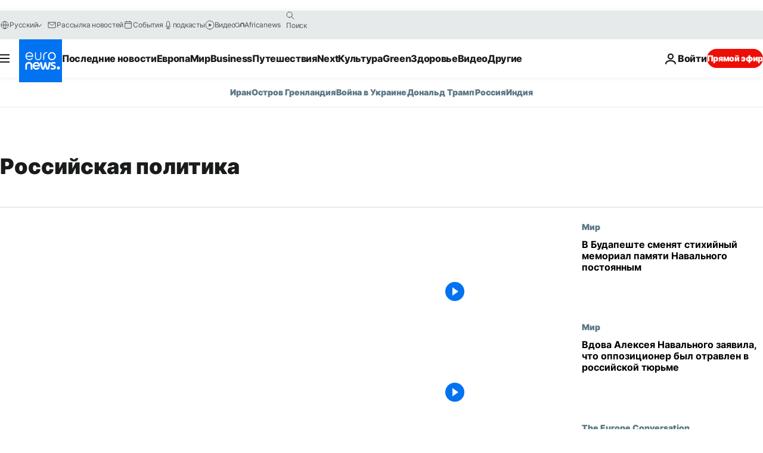

--- FILE ---
content_type: text/html; charset=UTF-8
request_url: https://ru.euronews.com/tag/russian-politics
body_size: 41877
content:

<!DOCTYPE html>
<html lang="ru">
<head>
  <meta charset="UTF-8">
            <title>Российская политика | Euronews</title>
<meta name="description" content="Российская политика | Алфавитный указатель всех международных, деловых, политических, научных и культурных новостей, опубликованных на сайте euronews">
<meta name="keywords" content="Российская политика">
<meta name="robots" content="max-snippet:-1, max-image-preview:large">
<meta name="news_keywords" content="Российская политика">
<link rel="canonical" href="https://ru.euronews.com/tag/russian-politics">
<link rel="alternate" hreflang="en" href="https://www.euronews.com/tag/russian-politics">
<link rel="alternate" hreflang="fr" href="https://fr.euronews.com/tag/politique-russe">
<link rel="alternate" hreflang="de" href="https://de.euronews.com/tag/russische-politik">
<link rel="alternate" hreflang="it" href="https://it.euronews.com/tag/politica-russa">
<link rel="alternate" hreflang="es" href="https://es.euronews.com/tag/politica-rusa">
<link rel="alternate" hreflang="pt" href="https://pt.euronews.com/tag/politica-russa">
<link rel="alternate" hreflang="ru" href="https://ru.euronews.com/tag/russian-politics">
<link rel="alternate" hreflang="ar" href="https://arabic.euronews.com/tag/russian-politics">
<link rel="alternate" hreflang="tr" href="https://tr.euronews.com/tag/rus-siyaseti">
<link rel="alternate" hreflang="fa" href="https://parsi.euronews.com/tag/russian-politics">
<link rel="alternate" hreflang="el" href="https://gr.euronews.com/tag/russian-politics">
<link rel="alternate" hreflang="hu" href="https://hu.euronews.com/tag/orosz-politika">
<link rel="alternate" hreflang="x-default" href="https://www.euronews.com">
<meta property="og:locale" content="ru-RU">
<meta property="og:url" content="http://ru.euronews.com/tag/russian-politics">
<meta property="og:site_name" content="euronews">
<meta property="og:type" content="website">
<meta property="og:title" content="Российская политика | Euronews">
<meta property="og:description" content="Российская политика | Алфавитный указатель всех международных, деловых, политических, научных и культурных новостей, опубликованных на сайте euronews">
<meta property="og:image" content="https://static.euronews.com/website/images/euronews-og-image-1200x675.png">
<meta property="og:image:width" content="1200">
<meta property="og:image:height" content="675">
<meta property="og:image:type" content="image/png">
<meta property="og:image:alt" content="Российская политика | Euronews">
<meta property="og:locale:alternate" content="en-GB">
<meta property="og:locale:alternate" content="fr-FR">
<meta property="og:locale:alternate" content="de-DE">
<meta property="og:locale:alternate" content="it-IT">
<meta property="og:locale:alternate" content="es-ES">
<meta property="og:locale:alternate" content="pt-PT">
<meta property="og:locale:alternate" content="ru-RU">
<meta property="og:locale:alternate" content="ar-AE">
<meta property="og:locale:alternate" content="tr-TR">
<meta property="og:locale:alternate" content="fa-IR">
<meta property="og:locale:alternate" content="el-GR">
<meta property="og:locale:alternate" content="hu-HU">
<meta property="og:locale:alternate:url" content="https://ru.euronews.com/tag/russian-politics">

<meta name="twitter:site" content="@euronews">
<meta name="twitter:title" content="Российская политика | Euronews">
<meta name="twitter:description" content="Российская политика | Алфавитный указатель всех международных, деловых, политических, научных и культурных новостей, опубликованных на сайте euronews">
<meta name="twitter:card" content="summary_large_image">
<meta name="twitter:image" content="https://static.euronews.com/website/images/euronews-og-image-1200x675.png">
<meta name="twitter:image:alt" content="Российская политика | Euronews">

<meta property="fb:pages" content="191185974309157" />
    
            <link rel="apple-touch-icon" href="/apple-touch-icon.png">
  <link rel="apple-touch-icon" href="/apple-touch-icon-precomposed.png">
  <link rel="apple-touch-icon" sizes="57x57" href="/apple-touch-icon-57x57.png">
  <link rel="apple-touch-icon" sizes="60x60" href="/apple-touch-icon-60x60.png">
  <link rel="apple-touch-icon" sizes="72x72" href="/apple-touch-icon-72x72.png">
  <link rel="apple-touch-icon" sizes="76x76" href="/apple-touch-icon-76x76.png">
  <link rel="apple-touch-icon" sizes="114x114" href="/apple-touch-icon-114x114.png">
  <link rel="apple-touch-icon" sizes="120x120" href="/apple-touch-icon-120x120.png">
  <link rel="apple-touch-icon" sizes="120x120" href="/apple-touch-icon-120x120-precomposed.png">
  <link rel="apple-touch-icon" sizes="144x144" href="/apple-touch-icon-144x144.png">
  <link rel="apple-touch-icon" sizes="152x152" href="/apple-touch-icon-152x152.png">
  <link rel="apple-touch-icon" sizes="152x152" href="/apple-touch-icon-152x152-precomposed.png">
  <link rel="apple-touch-icon" sizes="180x180" href="/apple-touch-icon-180x180.png">
  <link rel="android-icon" sizes="192x192" href="/android-icon-192x192.png">
  <link rel="icon" sizes="16x16" href="/favicon-16x16.png">
  <link rel="icon" sizes="32x32" href="/favicon-32x32.png">
  <link rel="icon" sizes="48x48" href="/favicon.ico">
  <link rel="icon" sizes="96x96" href="/favicon-96x96.png">
  <link rel="icon" sizes="160x160" href="/favicon-160x160.png">
  <link rel="icon" sizes="192x192" href="/favicon-192x192.png">

    <link rel="manifest" href="/manifest.json">
  <meta name="theme-color" content="#ffffff">

  <link rel="home" href="/" title="homepage">


          <script type="application/ld+json">{
    "@context": "https://schema.org/",
    "@type": "WebSite",
    "name": "Euronews.com",
    "url": "https://ru.euronews.com/",
    "potentialAction": {
        "@type": "SearchAction",
        "target": "https://ru.euronews.com/search?query={search_term_string}",
        "query-input": "required name=search_term_string"
    },
    "sameAs": [
        "https://vk.com/euronews",
        "https://www.facebook.com/ru.euronews",
        "https://t.me/russian_euronews",
        "https://flipboard.com/@euronewsru",
        "https://zen.yandex.ru/euronews",
        "https://ok.ru/euronews"
    ]
}</script>
      
    <meta name="application-name" content="euronews.com">

            <meta name="viewport" content="width=device-width, minimum-scale=1, initial-scale=1">

  
                <meta name="dfp-data" content="{&quot;rootId&quot;:&quot;6458&quot;,&quot;adUnit&quot;:&quot;&quot;,&quot;keyValues&quot;:[],&quot;level1&quot;:&quot;euronews_new&quot;,&quot;lazyLoadingOffset&quot;:300,&quot;hasSwipe&quot;:false,&quot;disabledAdSlots&quot;:[]}">

            <meta name="adobe-analytics-data" content="{&quot;site&quot;:{&quot;platform&quot;:&quot;&quot;,&quot;language&quot;:&quot;ru&quot;,&quot;primarylanguage&quot;:&quot;&quot;,&quot;secondarylanguage&quot;:&quot;&quot;,&quot;environment&quot;:&quot;prod&quot;,&quot;brand&quot;:&quot;euronews&quot;,&quot;servicetype&quot;:&quot;web&quot;,&quot;version&quot;:&quot;15.7.2&quot;},&quot;page&quot;:{&quot;pagename&quot;:&quot;euronews.multi.tags.multi.russian-politics&quot;,&quot;pagehasad&quot;:&quot;&quot;,&quot;pagenumads&quot;:&quot;&quot;,&quot;sitesection&quot;:&quot;&quot;,&quot;sitesubsection1&quot;:&quot;&quot;,&quot;sitesubsection2&quot;:&quot;&quot;,&quot;pagetype&quot;:&quot;page&quot;,&quot;pageurl&quot;:&quot;ru.euronews.com\/tag\/russian-politics&quot;,&quot;pagedownloadtime&quot;:&quot;&quot;,&quot;vertical&quot;:&quot;multi&quot;,&quot;theme&quot;:&quot;tags&quot;,&quot;program&quot;:&quot;multi&quot;,&quot;contenttype&quot;:&quot;txt&quot;,&quot;menustatus&quot;:&quot;&quot;,&quot;pagereload&quot;:&quot;&quot;,&quot;pagedisplaybreakpoint&quot;:&quot;&quot;,&quot;displaybreakingnewsbar&quot;:&quot;none&quot;,&quot;swipe&quot;:&quot;none&quot;,&quot;urlpath&quot;:&quot;ru.euronews.com\/tag\/russian-politics&quot;},&quot;search&quot;:{&quot;keyword&quot;:&quot;&quot;,&quot;searchresult&quot;:&quot;&quot;},&quot;uv&quot;:{&quot;uvid&quot;:&quot;&quot;,&quot;logged&quot;:&quot;&quot;,&quot;isbot&quot;:&quot;&quot;},&quot;article&quot;:{&quot;eventid&quot;:&quot;none&quot;,&quot;storyid&quot;:&quot;none&quot;,&quot;updatedate&quot;:&quot;none&quot;,&quot;title&quot;:&quot;none&quot;,&quot;format&quot;:&quot;none&quot;,&quot;nbdayssincepublication&quot;:&quot;none&quot;,&quot;articlepromotedtobcs&quot;:&quot;&quot;,&quot;articlepromotedtohp&quot;:&quot;&quot;,&quot;technicaltags&quot;:&quot;none&quot;,&quot;contenttaxonomy&quot;:&quot;none&quot;,&quot;gallerynumber&quot;:&quot;none&quot;},&quot;login&quot;:{&quot;subscriptiontype&quot;:&quot;other&quot;,&quot;dailynl&quot;:&quot;none&quot;},&quot;video&quot;:{&quot;videoid&quot;:&quot;none&quot;,&quot;youtubevideoid&quot;:&quot;none&quot;,&quot;dailymotionvideoid&quot;:&quot;none&quot;,&quot;housenumbervidid&quot;:&quot;none&quot;,&quot;name&quot;:&quot;none&quot;,&quot;publicationdate&quot;:&quot;none&quot;,&quot;type&quot;:&quot;none&quot;,&quot;duration&quot;:&quot;none&quot;,&quot;isinplaylist&quot;:&quot;none&quot;,&quot;playlistname&quot;:&quot;none&quot;,&quot;haspreview&quot;:&quot;none&quot;,&quot;viewmode&quot;:&quot;none&quot;,&quot;playername&quot;:&quot;none&quot;,&quot;playlistnumitems&quot;:&quot;none&quot;,&quot;playlistposition&quot;:&quot;none&quot;,&quot;soundstatus&quot;:&quot;none&quot;},&quot;component&quot;:{&quot;name&quot;:&quot;&quot;,&quot;type&quot;:&quot;&quot;,&quot;action&quot;:&quot;&quot;,&quot;pagename&quot;:&quot;&quot;,&quot;actiondetail&quot;:&quot;&quot;},&quot;newsletter&quot;:{&quot;name&quot;:&quot;&quot;,&quot;location&quot;:&quot;&quot;},&quot;cm&quot;:{&quot;ssf&quot;:&quot;1&quot;},&quot;thirdPartiesDisabled&quot;:[],&quot;sendDate&quot;:null}">
  
    <meta name="app-contexts" content="[&quot;main&quot;]" >

          <link rel="preload" as="style" href="/build/e09c9fcfcc074bccb6b0-reduce-cls.css">
    <link rel="preload" as="style" href="/build/60f2680ec86092ed27b8-common.css">
    <link rel="preload" as="style" href="/build/2704ee1d94cf0ae161ea-trumps.css">
    <link rel="preload" as="style" href="/build/1e29222cf9b97f50ec61-header.css">
              <link rel="preload" as="script" href="https://securepubads.g.doubleclick.net/tag/js/gpt.js" />
      

  <link rel="preload" as="style" href="/build/e2475b434d85263363d3-blocks.css">

            <style>
    #accessibility-bar,#c-burger-button-checkbox,#c-language-switcher-list-open,.c-breaking-news,.c-language-switcher__list,.c-search-form__loader, .o-site-hr__second-level__dropdown,.o-site-hr__second-level__dropdown-mask,.o-site-hr__sidebar,.o-site-hr__sidebar-mask{display:none}
    .c-bar-now .c-tags-list,.c-bar-now__container,.c-navigation-bar,.c-navigation-bar__wrappable-list,.c-search-form.c-search-engine,.o-site-hr__first-level__container,.o-site-hr__second-level__container,.o-site-hr__second-level__links,.o-site-hr__second-level__burger-logo,.c-burger-button{display:flex}

    @supports (content-visibility: hidden) {
      .o-site-hr__second-level__dropdown,.o-site-hr__sidebar {
        display: flex;
        content-visibility: hidden;
      }
    }
  </style>

    <link rel="stylesheet" href="/build/e09c9fcfcc074bccb6b0-reduce-cls.css">
    <link rel="stylesheet" href="/build/60f2680ec86092ed27b8-common.css">
    <link rel="stylesheet" href="/build/2704ee1d94cf0ae161ea-trumps.css">
    <link rel="stylesheet" href="/build/1e29222cf9b97f50ec61-header.css">
    <link rel="stylesheet" href="/build/509b54a72fb69fe05136-didomi.css">

  
    
    <link rel="stylesheet" href="/build/e2475b434d85263363d3-blocks.css">

        <style>@font-face{font-family: "Arial size-adjust";font-style: normal;font-weight: 400;font-display: swap;src: local("Arial");size-adjust: 102.5%;}body{font-family: 'Arial size-adjust', Arial, sans-serif;}</style>

    
          <link rel="stylesheet" href="/build/0a99ec3795784c5a8509-fonts.css" media="print" onload="this.media=&#039;all&#039;">
              <link rel="stylesheet" href="/build/8b22fce367b2950deb08-font_cyrillic.css" media="print" onload="this.media=&#039;all&#039;">
  
      
  
              <link rel="preconnect" href="https://static.euronews.com">
      <link rel="preconnect" href="https://api.privacy-center.org">
      <link rel="preconnect" href="https://sdk.privacy-center.org">
      <link rel="preconnect" href="https://www.googletagservices.com">
      <link rel="preconnect" href="https://pagead2.googlesyndication.com">
              <link rel="dns-prefetch" href="//scripts.opti-digital.com">
                  <link rel="dns-prefetch" href="https://connect.facebook.net">
                  <link rel="dns-prefetch" href="https://ping.chartbeat.net">
        <link rel="dns-prefetch" href="https://static.chartbeat.com">
        
    <script>
  window.euronewsEnvs = JSON.parse('{"PUBLIC_GIGYA_API_KEY":"4_G3z5aGNUymdcrkV9z9qOAg","PUBLIC_INSIDER_PARTNER_NAME":"euronewsfr","PUBLIC_INSIDER_PARTNER_ID":"10008155","PUBLIC_APP_ENV":"prod","PUBLIC_URLS_BASE":"euronews.com"}');
</script>


  <script> performance.mark('enw-first-script'); </script>
                <script id="euronews-initial-server-data">
                              window.getInitialServerData = () => ({"context":{"website":"euronews","pageType":"articlelisttag","servicetype":"web","features":["euronewsUUIDManager","userNavigationActivity","didomi","googleGpt","advertisingOptiDigital","wallpaper","DVTargetingSignalsManager","bombora","insider","scrollRestore","adobe"],"featureFlipping":{"fast":{"adobe":{"languages":{"en":true,"fr":true,"de":true,"it":true,"es":true,"pt":true,"tr":true,"pl":true,"ru":true,"ar":true,"fa":true,"el":true,"hu":true},"thirdpart":true,"description":"Analytics tracking"},"adobeAudienceManager":{"languages":{"en":true,"fr":true,"de":true,"it":true,"es":true,"pt":true,"tr":true,"pl":true,"ru":true,"ar":true,"fa":true,"el":true,"hu":true},"thirdpart":true,"description":"_"},"adsAutorefresh":{"languages":{"en":false,"ar":false,"de":false,"el":false,"es":false,"fa":false,"fr":false,"hu":false,"it":false,"pt":false,"ru":false,"tr":false,"pl":false},"thirdpart":false,"description":"Permet un autorefresh auto des pubs toutes les X secondes"},"adsLazyloading":{"languages":{"en":true,"fr":true,"de":true,"it":true,"es":true,"pt":true,"tr":true,"pl":true,"ru":true,"ar":true,"fa":true,"el":true,"hu":true},"thirdpart":false,"description":"Permet d\u2019afficher les pubs au fur \u00e0 mesure du scroll d\u2019un utilisateur sur nos pages, ce qui permet d\u2019acc\u00e9l\u00e9rer le chargement du haut de page"},"advertising":{"languages":{"en":false,"fr":false,"de":false,"it":false,"es":false,"pt":false,"tr":false,"pl":false,"ru":false,"ar":false,"fa":false,"el":false,"hu":false},"thirdpart":false,"description":"to enable new advertising core (while double run, we use old advertising when this key is off)"},"advertisingOptiDigital":{"languages":{"en":true,"fr":true,"de":true,"it":true,"es":true,"pt":true,"tr":true,"pl":true,"ru":true,"ar":true,"fa":true,"el":true,"hu":true},"thirdpart":true,"description":"New Advertising management with OptiDigital"},"advertisingSingleRequestMode":{"languages":{"en":false,"ar":false,"de":false,"el":false,"es":false,"fa":false,"fr":false,"hu":false,"it":false,"pt":false,"ru":false,"tr":false,"pl":false},"thirdpart":false,"description":"WARNING: WHEN TURNED ON IT MAKES AD REQUEST COUNT EXPLODE AND LEADS TO TERRIBLE IMPRESSION\/REQUEST RATIO\nenable singleRequest mode for new advertising implementation (will do multirequest if disabled)"},"analytics":{"languages":{"en":true,"fr":true,"de":true,"it":true,"es":true,"pt":true,"tr":true,"pl":true,"ru":true,"ar":true,"fa":true,"el":true,"hu":true},"thirdpart":false,"description":"_"},"autorefresh":{"languages":{"en":true,"fr":true,"de":true,"it":true,"es":true,"pt":true,"tr":true,"pl":true,"ru":true,"ar":true,"fa":true,"el":true,"hu":true},"thirdpart":false,"description":"_"},"bcovery":{"languages":{"en":false,"ar":false,"de":false,"el":false,"es":false,"fa":false,"fr":false,"hu":false,"it":false,"pt":false,"ru":false,"tr":false,"pl":false},"thirdpart":true,"description":"_"},"bombora":{"languages":{"en":true,"fr":true,"de":true,"it":true,"es":true,"pt":true,"tr":true,"pl":true,"ru":true,"ar":true,"fa":false,"el":true,"hu":true},"thirdpart":true,"description":"_"},"bomboraStandardTag":{"languages":{"en":true,"fr":true,"de":true,"it":true,"es":true,"pt":true,"tr":true,"pl":true,"ru":true,"ar":true,"fa":false,"el":true,"hu":true},"thirdpart":true,"description":"_"},"breakingNewsBanner":{"languages":{"en":true,"fr":true,"de":true,"it":true,"es":true,"pt":true,"tr":true,"pl":true,"ru":true,"ar":true,"fa":true,"el":true,"hu":true},"thirdpart":false,"description":"_"},"caption":{"languages":{"en":true,"fr":true,"de":true,"it":true,"es":true,"pt":true,"tr":true,"pl":true,"ru":true,"ar":true,"fa":true,"el":true,"hu":true},"thirdpart":false,"description":"_"},"chartbeat":{"languages":{"en":true,"fr":true,"de":true,"it":true,"es":true,"pt":true,"tr":true,"pl":true,"ru":true,"ar":true,"fa":true,"el":true,"hu":true},"thirdpart":true,"description":"chartbeat.js is the Javascript code for the standard web tracking"},"chartbeat_mab":{"languages":{"en":true,"fr":true,"de":true,"it":true,"es":true,"pt":true,"tr":true,"pl":true,"ru":true,"ar":true,"fa":true,"el":true,"hu":true},"thirdpart":true,"description":"chartbeat_mab.js is the library for Chartbeat's headline testing functionality"},"connatix":{"languages":{"en":true,"fr":true,"de":true,"it":true,"es":true,"pt":true,"tr":true,"pl":true,"ru":true,"ar":true,"fa":true,"el":true,"hu":true},"thirdpart":true,"description":"_"},"connatixSticky":{"languages":{"en":false,"fr":false,"de":false,"it":false,"es":false,"pt":false,"tr":false,"pl":false,"ru":false,"ar":false,"fa":false,"el":false,"hu":false},"thirdpart":false,"description":"_"},"consentTemplates":{"languages":{"en":false,"fr":false,"de":false,"it":false,"es":false,"pt":false,"tr":false,"pl":false,"ru":false,"ar":false,"fa":false,"el":false,"hu":false},"thirdpart":false,"description":"consent notices (Didomi, ...)"},"dailymotion":{"languages":{"en":true,"fr":true,"de":true,"it":true,"es":true,"pt":true,"tr":true,"pl":true,"ru":false,"ar":true,"fa":false,"el":true,"hu":true},"thirdpart":false,"description":"_"},"datalayerManager":{"languages":{"en":false,"ar":false,"de":false,"el":false,"es":false,"fa":false,"fr":false,"hu":false,"it":false,"pt":false,"ru":false,"tr":false,"pl":false},"thirdpart":false,"description":"_"},"didomi":{"languages":{"en":true,"fr":true,"de":true,"it":true,"es":true,"pt":true,"tr":true,"pl":true,"ru":true,"ar":true,"fa":true,"el":true,"hu":true},"thirdpart":true,"description":null},"doubleVerify":{"languages":{"en":true,"fr":true,"de":true,"it":true,"es":true,"pt":true,"tr":true,"pl":true,"ru":true,"ar":true,"fa":true,"el":true,"hu":true},"thirdpart":true,"description":"_"},"durationMedia":{"languages":{"en":true,"fr":true,"de":true,"it":true,"es":true,"pt":true,"tr":true,"pl":true,"ru":true,"ar":true,"fa":true,"el":true,"hu":true},"thirdpart":true,"description":"_"},"DVTargetingSignalsManager":{"languages":{"en":true,"fr":true,"de":true,"it":true,"es":true,"pt":true,"tr":true,"pl":true,"ru":true,"ar":true,"fa":true,"el":true,"hu":true},"thirdpart":false,"description":"This feature aims to manage DV Targeting Signals.\r\nFor example: retrieving Targeting Signals, updating the advertising Datalayer, and storing DV Contextual Signals to the database."},"euronewsUUIDManager":{"languages":{"en":true,"fr":true,"de":true,"it":true,"es":true,"pt":true,"tr":true,"pl":true,"ru":true,"ar":true,"fa":true,"el":true,"hu":true},"thirdpart":false,"description":"This feature ensures each client has a persistent UUID by retrieving it from IndexedDB or cookies, or generating and storing one if it doesn\u2019t exist. The UUID is used by other features and services for consistent client identification."},"facebook":{"languages":{"en":true,"fr":true,"de":true,"it":true,"es":true,"pt":true,"tr":true,"pl":true,"ru":true,"ar":true,"fa":true,"el":true,"hu":true},"thirdpart":true,"description":null},"football":{"languages":{"en":true,"fr":true,"de":true,"it":true,"es":true,"pt":true,"tr":true,"pl":false,"ru":true,"ar":true,"fa":true,"el":true,"hu":true},"thirdpart":false,"description":"This FF is made to manage FootballLeagueDataHandler service"},"footballLeagueResults":{"languages":{"en":true,"ar":true,"de":true,"el":true,"es":true,"fa":true,"fr":true,"hu":true,"it":true,"pt":true,"ru":true,"tr":true,"pl":false},"thirdpart":false,"description":"This is for the service that manage the display\/management of the widget of football league results that we can find on the home page and other footblall pages"},"gallery":{"languages":{"en":true,"fr":true,"de":true,"it":true,"es":true,"pt":true,"tr":true,"pl":true,"ru":true,"ar":true,"fa":true,"el":true,"hu":true},"thirdpart":false,"description":"Widget Gallery"},"geoBlocking":{"languages":{"en":true,"ar":true,"de":true,"el":true,"es":true,"fa":true,"fr":true,"hu":true,"it":true,"pt":true,"ru":true,"tr":true,"pl":true},"thirdpart":false,"description":"_"},"geoedge":{"languages":{"en":true,"fr":true,"de":true,"it":true,"es":true,"pt":true,"tr":true,"pl":true,"ru":true,"ar":true,"fa":true,"el":true,"hu":true},"thirdpart":true,"description":"_"},"gigya":{"languages":{"en":true,"fr":true,"de":true,"it":true,"es":true,"pt":true,"tr":true,"pl":true,"ru":true,"ar":true,"fa":true,"el":true,"hu":true},"thirdpart":false,"description":"Login Euronews via SAP\/GIGYA"},"global_footer":{"languages":{"en":true,"fr":true,"de":true,"it":true,"es":true,"pt":true,"tr":true,"pl":true,"ru":true,"ar":true,"fa":true,"el":true,"hu":true},"thirdpart":true,"description":null},"googleGpt":{"languages":{"en":true,"fr":true,"de":true,"it":true,"es":true,"pt":true,"tr":true,"pl":true,"ru":true,"ar":true,"fa":true,"el":true,"hu":true},"thirdpart":true,"description":"GPT is mandatory for all the advertisement stack"},"google_analytics":{"languages":{"en":false,"ar":false,"de":false,"el":false,"es":false,"fa":false,"fr":false,"hu":false,"it":false,"pt":false,"ru":false,"tr":false,"pl":false},"thirdpart":true,"description":"_"},"google_gtm":{"languages":{"en":true,"fr":true,"de":true,"it":true,"es":true,"pt":true,"tr":true,"pl":true,"ru":true,"ar":true,"fa":true,"el":true,"hu":true},"thirdpart":true,"description":null},"grafanaFaro":{"languages":{"en":false,"fr":false,"de":false,"it":false,"es":false,"pt":false,"tr":false,"pl":false,"ru":false,"ar":false,"fa":false,"el":false,"hu":false},"thirdpart":false,"description":"_"},"gtag":{"languages":{"en":true,"fr":true,"de":true,"it":true,"es":true,"pt":true,"tr":true,"pl":true,"ru":true,"ar":true,"fa":true,"el":true,"hu":true},"thirdpart":true,"description":"_"},"header_redesign":{"languages":{"en":true,"fr":true,"de":true,"it":true,"es":true,"pt":true,"tr":true,"pl":true,"ru":true,"ar":true,"fa":true,"el":true,"hu":true},"thirdpart":false,"description":"FF qui active l'affichage du Header Redesign"},"home_new_design":{"languages":{"en":false,"fr":false,"de":false,"it":false,"es":false,"pt":false,"tr":false,"pl":false,"ru":false,"ar":false,"fa":false,"el":false,"hu":false},"thirdpart":false,"description":"Home New Design 2025"},"https":{"languages":{"en":true,"fr":true,"de":true,"it":true,"es":true,"pt":true,"tr":true,"pl":true,"ru":true,"ar":true,"fa":true,"el":true,"hu":true},"thirdpart":false,"description":null},"iaDisclaimerReporting":{"languages":{"en":true,"fr":true,"de":true,"it":true,"es":true,"pt":true,"tr":true,"pl":true,"ru":true,"ar":true,"fa":true,"el":true,"hu":true},"thirdpart":false,"description":"Display the IA Disclaimer"},"insider":{"languages":{"en":true,"fr":true,"de":true,"it":true,"es":true,"pt":true,"tr":true,"pl":true,"ru":true,"ar":true,"fa":true,"el":true,"hu":true},"thirdpart":true,"description":"_"},"jobbio":{"languages":{"en":false,"fr":false,"de":false,"it":false,"es":false,"pt":false,"tr":false,"pl":false,"ru":false,"ar":false,"fa":false,"el":false,"hu":false},"thirdpart":true,"description":"_"},"justIn":{"languages":{"en":true,"fr":true,"de":true,"it":true,"es":true,"pt":true,"tr":true,"pl":true,"ru":true,"ar":true,"fa":true,"el":true,"hu":true},"thirdpart":false,"description":"_"},"justInTimeline":{"languages":{"en":true,"fr":true,"de":true,"it":true,"es":true,"pt":true,"tr":true,"pl":true,"ru":true,"ar":true,"fa":true,"el":true,"hu":true},"thirdpart":false,"description":"Justin template new design 2025"},"lazyblock":{"languages":{"en":false,"ar":false,"de":false,"el":false,"es":false,"fa":false,"fr":false,"hu":true,"it":false,"pt":false,"ru":false,"tr":true,"pl":false},"thirdpart":false},"lazyload":{"languages":{"en":true,"fr":true,"de":true,"it":true,"es":true,"pt":true,"tr":true,"pl":true,"ru":true,"ar":true,"fa":true,"el":true,"hu":true},"thirdpart":false,"description":"_"},"leaderboardUnderHeader":{"languages":{"en":true,"ar":true,"de":false,"el":false,"es":false,"fa":true,"fr":false,"hu":false,"it":false,"pt":false,"ru":false,"tr":false,"pl":false},"thirdpart":false,"description":"main leaderboard under header instead of above on article page"},"linkObfuscator":{"languages":{"en":true,"fr":true,"de":true,"it":true,"es":true,"pt":true,"tr":true,"pl":true,"ru":true,"ar":true,"fa":true,"el":true,"hu":true},"thirdpart":false,"description":"This feature aims to obfuscate all links for which the obfuscation is implemented in the Twig template."},"liveramp":{"languages":{"en":true,"fr":true,"de":true,"it":true,"es":true,"pt":true,"tr":true,"pl":true,"ru":true,"ar":true,"fa":true,"el":true,"hu":true},"thirdpart":true,"description":"https:\/\/liveramp.com\/"},"login":{"languages":{"en":true,"fr":true,"de":true,"it":true,"es":true,"pt":true,"tr":true,"pl":true,"ru":true,"ar":true,"fa":true,"el":true,"hu":true},"thirdpart":false,"description":"Allow login for Gigya"},"loginWall":{"languages":{"en":false,"fr":true,"de":false,"it":false,"es":true,"pt":false,"tr":false,"pl":false,"ru":false,"ar":false,"fa":false,"el":false,"hu":false},"thirdpart":false,"description":"_"},"longerCacheStrategy":{"languages":{"en":true,"fr":true,"de":true,"it":true,"es":true,"pt":true,"tr":true,"pl":true,"ru":true,"ar":true,"fa":true,"el":true,"hu":true},"thirdpart":false,"description":"Enable longer cache on various pages (see EW-5784)"},"nativo":{"languages":{"en":true,"fr":true,"de":true,"it":true,"es":true,"pt":true,"tr":true,"pl":true,"ru":true,"ar":true,"fa":true,"el":true,"hu":true},"thirdpart":false,"description":"_"},"new_liveblogging":{"languages":{"en":true,"fr":true,"de":true,"it":true,"es":true,"pt":true,"tr":true,"pl":true,"ru":true,"ar":true,"fa":true,"el":true,"hu":true},"thirdpart":false,"description":"Activate new Arena liveblogging feature (with TypeScript service)"},"nonli":{"languages":{"en":true,"fr":true,"de":true,"it":true,"es":true,"pt":true,"tr":true,"pl":true,"ru":true,"ar":true,"fa":true,"el":true,"hu":true},"thirdpart":true,"description":"This TP replace echobox to publish automatically our articles on social networks"},"outbrain":{"languages":{"en":true,"fr":true,"de":true,"it":true,"es":true,"pt":true,"tr":true,"pl":true,"ru":true,"ar":true,"fa":true,"el":true,"hu":true},"thirdpart":true,"description":"_"},"outbrain_lazyloading":{"languages":{"en":true,"fr":true,"de":true,"it":true,"es":true,"pt":true,"tr":true,"pl":true,"ru":true,"ar":true,"fa":true,"el":true,"hu":true},"thirdpart":true,"description":"_"},"ownpage":{"languages":{"en":true,"ar":true,"de":true,"el":true,"es":true,"fa":true,"fr":true,"hu":true,"it":true,"pt":true,"ru":true,"tr":true,"pl":false},"thirdpart":true,"description":"newsletter"},"pfp-ima":{"languages":{"en":false,"ar":false,"de":false,"el":false,"es":false,"fa":false,"fr":false,"hu":false,"it":false,"pt":false,"ru":false,"tr":false,"pl":false},"thirdpart":false,"description":"_"},"pfpLive":{"languages":{"en":true,"fr":true,"de":true,"it":true,"es":true,"pt":true,"tr":true,"pl":true,"ru":true,"ar":true,"fa":false,"el":true,"hu":true},"thirdpart":false,"description":"_"},"pfpVOD":{"languages":{"en":true,"fr":true,"de":true,"it":true,"es":true,"pt":true,"tr":true,"pl":true,"ru":false,"ar":true,"fa":false,"el":true,"hu":true},"thirdpart":false,"description":"_"},"player_lazyload_click":{"languages":{"en":true,"fr":true,"de":true,"it":true,"es":true,"pt":true,"tr":true,"pl":true,"ru":true,"ar":true,"fa":true,"el":true,"hu":true},"thirdpart":false,"description":null},"scribblelive":{"languages":{"en":true,"ar":true,"de":true,"el":true,"es":true,"fa":true,"fr":true,"hu":true,"it":true,"pt":true,"ru":true,"tr":true,"pl":false},"thirdpart":true},"scrollRestore":{"languages":{"en":true,"fr":true,"de":true,"it":true,"es":true,"pt":true,"tr":true,"pl":true,"ru":true,"ar":true,"fa":true,"el":true,"hu":true},"thirdpart":false,"description":"This feature sets the browser's scrollRestoration property to 'manual', ensuring the scroll position resets to the top of the page upon refresh"},"search":{"languages":{"en":true,"fr":true,"de":true,"it":true,"es":true,"pt":true,"tr":true,"pl":true,"ru":true,"ar":true,"fa":true,"el":true,"hu":true},"thirdpart":false,"description":"_"},"sentry":{"languages":{"en":true,"fr":true,"de":true,"it":true,"es":true,"pt":true,"tr":true,"pl":true,"ru":true,"ar":true,"fa":true,"el":true,"hu":true},"thirdpart":true,"description":"APM - Technical TP"},"socialManager":{"languages":{"en":true,"fr":true,"de":true,"it":true,"es":true,"pt":true,"tr":true,"pl":true,"ru":true,"ar":true,"fa":true,"el":true,"hu":true},"thirdpart":false,"description":"Social manager TS service for social network popup management"},"StickyFloor":{"languages":{"en":true,"fr":true,"de":true,"it":true,"es":true,"pt":true,"tr":true,"pl":true,"ru":true,"ar":true,"fa":true,"el":true,"hu":true},"thirdpart":false,"description":null},"streamAMP":{"languages":{"en":false,"ar":false,"de":false,"el":false,"es":false,"fa":false,"fr":false,"hu":false,"it":false,"pt":false,"ru":false,"tr":false,"pl":false},"thirdpart":true},"style_css_site_header":{"languages":{"en":false,"ar":false,"de":false,"el":false,"es":false,"fa":false,"fr":false,"hu":false,"it":false,"pt":false,"ru":false,"tr":false,"pl":false},"thirdpart":false,"description":"Ex\u00e9cuter le CSS du Site Header dans directement dans <style> dans <head>, et en premier, ind\u00e9pendamment des autres fichiers CSS."},"survey_popup":{"languages":{"en":false,"fr":false,"de":false,"it":false,"es":false,"pt":false,"tr":false,"pl":false,"ru":false,"ar":false,"fa":false,"el":false,"hu":false},"thirdpart":false,"description":null},"swiper":{"languages":{"en":true,"fr":true,"de":true,"it":true,"es":true,"pt":true,"tr":true,"pl":true,"ru":true,"ar":true,"fa":true,"el":true,"hu":true},"thirdpart":false,"description":"_"},"swipe_article":{"languages":{"en":true,"fr":true,"de":true,"it":true,"es":true,"pt":true,"tr":true,"pl":true,"ru":true,"ar":true,"fa":true,"el":true,"hu":true},"thirdpart":false,"description":"_"},"teads":{"languages":{"en":true,"fr":true,"de":true,"it":true,"es":true,"pt":true,"tr":true,"pl":true,"ru":true,"ar":true,"fa":true,"el":true,"hu":true},"thirdpart":true,"description":"Renomm\u00e9e depuis \"teadsCookielessTag\" pour le nouveau script advertising."},"teadsCookielessTag":{"languages":{"en":true,"fr":true,"de":true,"it":true,"es":true,"pt":true,"tr":true,"pl":true,"ru":true,"ar":true,"fa":true,"el":true,"hu":true},"thirdpart":true,"description":"Ancienne cl\u00e9, utilis\u00e9e avec l'ancien script advertising, remplac\u00e9e par \"teads\"."},"telemetry-php":{"languages":{"en":false,"fr":false,"de":false,"it":false,"es":false,"pt":false,"tr":false,"pl":false,"ru":false,"ar":false,"fa":false,"el":false,"hu":false},"thirdpart":false,"description":"D\u00e9sactive l'Open Telemetry -> Grafana\r\nSur le site cot\u00e9 FRONT\/PHP"},"telemetry-ts":{"languages":{"en":false,"fr":false,"de":false,"it":false,"es":false,"pt":false,"tr":false,"pl":false,"ru":false,"ar":false,"fa":false,"el":false,"hu":false},"thirdpart":false,"description":"Grafana openTelemetry for Front TS"},"textToSpeech":{"languages":{"en":true,"fr":true,"de":true,"it":true,"es":true,"pt":true,"tr":true,"pl":true,"ru":true,"ar":true,"fa":true,"el":true,"hu":true},"thirdpart":true,"description":"Solution de synthese vocale convertissant le texte en audio."},"tmpTestNewImageServer":{"languages":{"en":true,"fr":true,"de":true,"it":true,"es":true,"pt":true,"tr":true,"pl":true,"ru":true,"ar":true,"fa":true,"el":true,"hu":true},"thirdpart":false,"description":"this must be temporary! rewrite static.euronews.com article image to images.euronews.com"},"twitter":{"languages":{"en":true,"fr":true,"de":true,"it":true,"es":true,"pt":true,"tr":true,"pl":true,"ru":true,"ar":true,"fa":true,"el":true,"hu":true},"thirdpart":true,"description":"_"},"userNavigationActivity":{"languages":{"en":true,"fr":true,"de":true,"it":true,"es":true,"pt":true,"tr":true,"pl":true,"ru":true,"ar":true,"fa":true,"el":true,"hu":true},"thirdpart":false,"description":"Service that stores user last visited page and last language"},"video":{"languages":{"en":true,"fr":true,"de":true,"it":true,"es":true,"pt":true,"tr":true,"pl":true,"ru":true,"ar":true,"fa":true,"el":true,"hu":true},"thirdpart":false,"description":"Video Player for article pages"},"vuukle":{"languages":{"en":true,"fr":true,"de":true,"it":true,"es":true,"pt":true,"tr":true,"pl":false,"ru":true,"ar":true,"fa":true,"el":true,"hu":true},"thirdpart":true,"description":"_"},"wallpaper":{"languages":{"en":true,"fr":true,"de":true,"it":true,"es":true,"pt":true,"tr":true,"pl":true,"ru":true,"ar":true,"fa":true,"el":true,"hu":true},"thirdpart":false,"description":"_"},"weatherCarousel":{"languages":{"en":true,"fr":true,"de":true,"it":true,"es":true,"pt":true,"tr":true,"pl":true,"ru":true,"ar":true,"fa":true,"el":true,"hu":true},"thirdpart":false,"description":"Service for the carousel on the weather town page"},"weatherSearch":{"languages":{"en":true,"fr":true,"de":true,"it":true,"es":true,"pt":true,"tr":true,"pl":true,"ru":true,"ar":true,"fa":true,"el":true,"hu":true},"thirdpart":false,"description":"_"},"widgets":{"languages":{"en":true,"fr":true,"de":true,"it":true,"es":true,"pt":true,"tr":true,"pl":true,"ru":true,"ar":true,"fa":true,"el":true,"hu":true},"thirdpart":false,"description":"This is for Typescript widget service"},"yieldbird":{"languages":{"en":true,"fr":true,"de":true,"it":true,"es":true,"pt":true,"tr":true,"pl":true,"ru":true,"ar":true,"fa":true,"el":true,"hu":true},"thirdpart":true,"description":"_"},"automatad":{"languages":{"en":true,"ar":true,"de":true,"el":true,"es":true,"fa":true,"fr":true,"hu":true,"it":true,"pt":true,"ru":true,"tr":true,"pl":true},"thirdpart":true,"description":"_"},"DurationMedia":{"languages":{"en":true,"fr":true,"de":true,"it":true,"es":true,"pt":true,"tr":true,"pl":true,"ru":true,"ar":true,"fa":true,"el":true,"hu":true},"thirdpart":true,"description":"_"},"linkedinNext":{"languages":{"en":true,"ar":false,"de":false,"el":false,"es":false,"fa":false,"fr":false,"hu":false,"it":false,"pt":false,"ru":false,"tr":false,"pl":false},"thirdpart":true},"mailmunch":{"languages":{"en":true,"ar":true,"de":true,"el":true,"es":true,"fa":true,"fr":true,"hu":true,"it":true,"pt":true,"ru":true,"tr":true,"pl":false},"thirdpart":true},"popup_message_all_website":{"languages":{"en":false,"ar":false,"de":false,"el":false,"es":false,"fa":false,"fr":false,"hu":false,"it":false,"pt":false,"ru":false,"tr":false,"pl":false},"thirdpart":false},"popup_message_live":{"languages":{"en":false,"ar":false,"de":false,"el":false,"es":false,"fa":false,"fr":false,"hu":false,"it":false,"pt":false,"ru":false,"tr":false,"pl":false},"thirdpart":false},"video_autoplay":{"languages":{"en":true,"fr":true,"de":true,"it":true,"es":true,"pt":true,"tr":true,"pl":true,"ru":true,"ar":true,"fa":true,"el":true,"hu":true},"thirdpart":false,"description":null}},"slow":{"adobe":{"languages":{"en":true,"fr":true,"de":true,"it":true,"es":true,"pt":true,"tr":true,"pl":true,"ru":true,"ar":true,"fa":true,"el":true,"hu":true},"thirdpart":true,"description":"Analytics tracking"},"adobeAudienceManager":{"languages":{"en":true,"fr":true,"de":true,"it":true,"es":true,"pt":true,"tr":true,"pl":true,"ru":true,"ar":true,"fa":true,"el":true,"hu":true},"thirdpart":true,"description":"_"},"adsAutorefresh":{"languages":{"en":false,"ar":false,"de":false,"el":false,"es":false,"fa":false,"fr":false,"hu":false,"it":false,"pt":false,"ru":false,"tr":false,"pl":false},"thirdpart":false,"description":"Permet un autorefresh auto des pubs toutes les X secondes"},"adsLazyloading":{"languages":{"en":true,"fr":true,"de":true,"it":true,"es":true,"pt":true,"tr":true,"pl":true,"ru":true,"ar":true,"fa":true,"el":true,"hu":true},"thirdpart":false,"description":"Permet d\u2019afficher les pubs au fur \u00e0 mesure du scroll d\u2019un utilisateur sur nos pages, ce qui permet d\u2019acc\u00e9l\u00e9rer le chargement du haut de page"},"advertising":{"languages":{"en":false,"fr":false,"de":false,"it":false,"es":false,"pt":false,"tr":false,"pl":false,"ru":false,"ar":false,"fa":false,"el":false,"hu":false},"thirdpart":false,"description":"to enable new advertising core (while double run, we use old advertising when this key is off)"},"advertisingOptiDigital":{"languages":{"en":true,"fr":true,"de":true,"it":true,"es":true,"pt":true,"tr":true,"pl":true,"ru":true,"ar":true,"fa":true,"el":true,"hu":true},"thirdpart":true,"description":"New Advertising management with OptiDigital"},"advertisingSingleRequestMode":{"languages":{"en":false,"ar":false,"de":false,"el":false,"es":false,"fa":false,"fr":false,"hu":false,"it":false,"pt":false,"ru":false,"tr":false,"pl":false},"thirdpart":false,"description":"WARNING: WHEN TURNED ON IT MAKES AD REQUEST COUNT EXPLODE AND LEADS TO TERRIBLE IMPRESSION\/REQUEST RATIO\nenable singleRequest mode for new advertising implementation (will do multirequest if disabled)"},"analytics":{"languages":{"en":true,"fr":true,"de":true,"it":true,"es":true,"pt":true,"tr":true,"pl":true,"ru":true,"ar":true,"fa":true,"el":true,"hu":true},"thirdpart":false,"description":"_"},"autorefresh":{"languages":{"en":true,"fr":true,"de":true,"it":true,"es":true,"pt":true,"tr":true,"pl":true,"ru":true,"ar":true,"fa":true,"el":true,"hu":true},"thirdpart":false,"description":"_"},"bcovery":{"languages":{"en":false,"ar":false,"de":false,"el":false,"es":false,"fa":false,"fr":false,"hu":false,"it":false,"pt":false,"ru":false,"tr":false,"pl":false},"thirdpart":true,"description":"_"},"bombora":{"languages":{"en":true,"fr":true,"de":true,"it":true,"es":true,"pt":true,"tr":true,"pl":true,"ru":true,"ar":true,"fa":false,"el":true,"hu":true},"thirdpart":true,"description":"_"},"bomboraStandardTag":{"languages":{"en":true,"fr":true,"de":true,"it":true,"es":true,"pt":true,"tr":true,"pl":true,"ru":true,"ar":true,"fa":false,"el":true,"hu":true},"thirdpart":true,"description":"_"},"breakingNewsBanner":{"languages":{"en":true,"fr":true,"de":true,"it":true,"es":true,"pt":true,"tr":true,"pl":true,"ru":true,"ar":true,"fa":true,"el":true,"hu":true},"thirdpart":false,"description":"_"},"caption":{"languages":{"en":true,"fr":true,"de":true,"it":true,"es":true,"pt":true,"tr":true,"pl":true,"ru":true,"ar":true,"fa":true,"el":true,"hu":true},"thirdpart":false,"description":"_"},"chartbeat":{"languages":{"en":true,"fr":true,"de":true,"it":true,"es":true,"pt":true,"tr":true,"pl":true,"ru":true,"ar":true,"fa":true,"el":true,"hu":true},"thirdpart":true,"description":"chartbeat.js is the Javascript code for the standard web tracking"},"chartbeat_mab":{"languages":{"en":true,"fr":true,"de":true,"it":true,"es":true,"pt":true,"tr":true,"pl":true,"ru":true,"ar":true,"fa":true,"el":true,"hu":true},"thirdpart":true,"description":"chartbeat_mab.js is the library for Chartbeat's headline testing functionality"},"connatix":{"languages":{"en":true,"fr":true,"de":true,"it":true,"es":true,"pt":true,"tr":true,"pl":true,"ru":true,"ar":true,"fa":true,"el":true,"hu":true},"thirdpart":true,"description":"_"},"connatixSticky":{"languages":{"en":false,"fr":false,"de":false,"it":false,"es":false,"pt":false,"tr":false,"pl":false,"ru":false,"ar":false,"fa":false,"el":false,"hu":false},"thirdpart":false,"description":"_"},"consentTemplates":{"languages":{"en":false,"fr":false,"de":false,"it":false,"es":false,"pt":false,"tr":false,"pl":false,"ru":false,"ar":false,"fa":false,"el":false,"hu":false},"thirdpart":false,"description":"consent notices (Didomi, ...)"},"dailymotion":{"languages":{"en":true,"fr":true,"de":true,"it":true,"es":true,"pt":true,"tr":true,"pl":true,"ru":false,"ar":true,"fa":false,"el":true,"hu":true},"thirdpart":false,"description":"_"},"datalayerManager":{"languages":{"en":false,"ar":false,"de":false,"el":false,"es":false,"fa":false,"fr":false,"hu":false,"it":false,"pt":false,"ru":false,"tr":false,"pl":false},"thirdpart":false,"description":"_"},"didomi":{"languages":{"en":true,"fr":true,"de":true,"it":true,"es":true,"pt":true,"tr":true,"pl":true,"ru":true,"ar":true,"fa":true,"el":true,"hu":true},"thirdpart":true,"description":null},"doubleVerify":{"languages":{"en":true,"fr":true,"de":true,"it":true,"es":true,"pt":true,"tr":true,"pl":true,"ru":true,"ar":true,"fa":true,"el":true,"hu":true},"thirdpart":true,"description":"_"},"durationMedia":{"languages":{"en":true,"fr":true,"de":true,"it":true,"es":true,"pt":true,"tr":true,"pl":true,"ru":true,"ar":true,"fa":true,"el":true,"hu":true},"thirdpart":true,"description":"_"},"DVTargetingSignalsManager":{"languages":{"en":true,"fr":true,"de":true,"it":true,"es":true,"pt":true,"tr":true,"pl":true,"ru":true,"ar":true,"fa":true,"el":true,"hu":true},"thirdpart":false,"description":"This feature aims to manage DV Targeting Signals.\r\nFor example: retrieving Targeting Signals, updating the advertising Datalayer, and storing DV Contextual Signals to the database."},"euronewsUUIDManager":{"languages":{"en":true,"fr":true,"de":true,"it":true,"es":true,"pt":true,"tr":true,"pl":true,"ru":true,"ar":true,"fa":true,"el":true,"hu":true},"thirdpart":false,"description":"This feature ensures each client has a persistent UUID by retrieving it from IndexedDB or cookies, or generating and storing one if it doesn\u2019t exist. The UUID is used by other features and services for consistent client identification."},"facebook":{"languages":{"en":true,"fr":true,"de":true,"it":true,"es":true,"pt":true,"tr":true,"pl":true,"ru":true,"ar":true,"fa":true,"el":true,"hu":true},"thirdpart":true,"description":null},"football":{"languages":{"en":true,"fr":true,"de":true,"it":true,"es":true,"pt":true,"tr":true,"pl":false,"ru":true,"ar":true,"fa":true,"el":true,"hu":true},"thirdpart":false,"description":"This FF is made to manage FootballLeagueDataHandler service"},"footballLeagueResults":{"languages":{"en":true,"ar":true,"de":true,"el":true,"es":true,"fa":true,"fr":true,"hu":true,"it":true,"pt":true,"ru":true,"tr":true,"pl":false},"thirdpart":false,"description":"This is for the service that manage the display\/management of the widget of football league results that we can find on the home page and other footblall pages"},"gallery":{"languages":{"en":true,"fr":true,"de":true,"it":true,"es":true,"pt":true,"tr":true,"pl":true,"ru":true,"ar":true,"fa":true,"el":true,"hu":true},"thirdpart":false,"description":"Widget Gallery"},"geoBlocking":{"languages":{"en":true,"ar":true,"de":true,"el":true,"es":true,"fa":true,"fr":true,"hu":true,"it":true,"pt":true,"ru":true,"tr":true,"pl":true},"thirdpart":false,"description":"_"},"geoedge":{"languages":{"en":true,"fr":true,"de":true,"it":true,"es":true,"pt":true,"tr":true,"pl":true,"ru":true,"ar":true,"fa":true,"el":true,"hu":true},"thirdpart":true,"description":"_"},"gigya":{"languages":{"en":true,"fr":true,"de":true,"it":true,"es":true,"pt":true,"tr":true,"pl":true,"ru":true,"ar":true,"fa":true,"el":true,"hu":true},"thirdpart":false,"description":"Login Euronews via SAP\/GIGYA"},"global_footer":{"languages":{"en":true,"fr":true,"de":true,"it":true,"es":true,"pt":true,"tr":true,"pl":true,"ru":true,"ar":true,"fa":true,"el":true,"hu":true},"thirdpart":true,"description":null},"googleGpt":{"languages":{"en":true,"fr":true,"de":true,"it":true,"es":true,"pt":true,"tr":true,"pl":true,"ru":true,"ar":true,"fa":true,"el":true,"hu":true},"thirdpart":true,"description":"GPT is mandatory for all the advertisement stack"},"google_analytics":{"languages":{"en":false,"ar":false,"de":false,"el":false,"es":false,"fa":false,"fr":false,"hu":false,"it":false,"pt":false,"ru":false,"tr":false,"pl":false},"thirdpart":true,"description":"_"},"google_gtm":{"languages":{"en":true,"fr":true,"de":true,"it":true,"es":true,"pt":true,"tr":true,"pl":true,"ru":true,"ar":true,"fa":true,"el":true,"hu":true},"thirdpart":true,"description":null},"grafanaFaro":{"languages":{"en":false,"fr":false,"de":false,"it":false,"es":false,"pt":false,"tr":false,"pl":false,"ru":false,"ar":false,"fa":false,"el":false,"hu":false},"thirdpart":false,"description":"_"},"gtag":{"languages":{"en":true,"fr":true,"de":true,"it":true,"es":true,"pt":true,"tr":true,"pl":true,"ru":true,"ar":true,"fa":true,"el":true,"hu":true},"thirdpart":true,"description":"_"},"header_redesign":{"languages":{"en":true,"fr":true,"de":true,"it":true,"es":true,"pt":true,"tr":true,"pl":true,"ru":true,"ar":true,"fa":true,"el":true,"hu":true},"thirdpart":false,"description":"FF qui active l'affichage du Header Redesign"},"home_new_design":{"languages":{"en":false,"fr":false,"de":false,"it":false,"es":false,"pt":false,"tr":false,"pl":false,"ru":false,"ar":false,"fa":false,"el":false,"hu":false},"thirdpart":false,"description":"Home New Design 2025"},"https":{"languages":{"en":true,"fr":true,"de":true,"it":true,"es":true,"pt":true,"tr":true,"pl":true,"ru":true,"ar":true,"fa":true,"el":true,"hu":true},"thirdpart":false,"description":null},"iaDisclaimerReporting":{"languages":{"en":true,"fr":true,"de":true,"it":true,"es":true,"pt":true,"tr":true,"pl":true,"ru":true,"ar":true,"fa":true,"el":true,"hu":true},"thirdpart":false,"description":"Display the IA Disclaimer"},"insider":{"languages":{"en":true,"fr":true,"de":true,"it":true,"es":true,"pt":true,"tr":true,"pl":true,"ru":true,"ar":true,"fa":true,"el":true,"hu":true},"thirdpart":true,"description":"_"},"jobbio":{"languages":{"en":false,"fr":false,"de":false,"it":false,"es":false,"pt":false,"tr":false,"pl":false,"ru":false,"ar":false,"fa":false,"el":false,"hu":false},"thirdpart":true,"description":"_"},"justIn":{"languages":{"en":true,"fr":true,"de":true,"it":true,"es":true,"pt":true,"tr":true,"pl":true,"ru":true,"ar":true,"fa":true,"el":true,"hu":true},"thirdpart":false,"description":"_"},"justInTimeline":{"languages":{"en":true,"fr":true,"de":true,"it":true,"es":true,"pt":true,"tr":true,"pl":true,"ru":true,"ar":true,"fa":true,"el":true,"hu":true},"thirdpart":false,"description":"Justin template new design 2025"},"lazyblock":{"languages":{"en":false,"ar":false,"de":false,"el":false,"es":false,"fa":false,"fr":false,"hu":true,"it":false,"pt":false,"ru":false,"tr":true,"pl":false},"thirdpart":false},"lazyload":{"languages":{"en":true,"fr":true,"de":true,"it":true,"es":true,"pt":true,"tr":true,"pl":true,"ru":true,"ar":true,"fa":true,"el":true,"hu":true},"thirdpart":false,"description":"_"},"leaderboardUnderHeader":{"languages":{"en":true,"ar":true,"de":false,"el":false,"es":false,"fa":true,"fr":false,"hu":false,"it":false,"pt":false,"ru":false,"tr":false,"pl":false},"thirdpart":false,"description":"main leaderboard under header instead of above on article page"},"linkObfuscator":{"languages":{"en":true,"fr":true,"de":true,"it":true,"es":true,"pt":true,"tr":true,"pl":true,"ru":true,"ar":true,"fa":true,"el":true,"hu":true},"thirdpart":false,"description":"This feature aims to obfuscate all links for which the obfuscation is implemented in the Twig template."},"liveramp":{"languages":{"en":true,"fr":true,"de":true,"it":true,"es":true,"pt":true,"tr":true,"pl":true,"ru":true,"ar":true,"fa":true,"el":true,"hu":true},"thirdpart":true,"description":"https:\/\/liveramp.com\/"},"login":{"languages":{"en":true,"fr":true,"de":true,"it":true,"es":true,"pt":true,"tr":true,"pl":true,"ru":true,"ar":true,"fa":true,"el":true,"hu":true},"thirdpart":false,"description":"Allow login for Gigya"},"loginWall":{"languages":{"en":false,"fr":true,"de":false,"it":false,"es":true,"pt":false,"tr":false,"pl":false,"ru":false,"ar":false,"fa":false,"el":false,"hu":false},"thirdpart":false,"description":"_"},"longerCacheStrategy":{"languages":{"en":true,"fr":true,"de":true,"it":true,"es":true,"pt":true,"tr":true,"pl":true,"ru":true,"ar":true,"fa":true,"el":true,"hu":true},"thirdpart":false,"description":"Enable longer cache on various pages (see EW-5784)"},"nativo":{"languages":{"en":true,"fr":true,"de":true,"it":true,"es":true,"pt":true,"tr":true,"pl":true,"ru":true,"ar":true,"fa":true,"el":true,"hu":true},"thirdpart":false,"description":"_"},"new_liveblogging":{"languages":{"en":true,"fr":true,"de":true,"it":true,"es":true,"pt":true,"tr":true,"pl":true,"ru":true,"ar":true,"fa":true,"el":true,"hu":true},"thirdpart":false,"description":"Activate new Arena liveblogging feature (with TypeScript service)"},"nonli":{"languages":{"en":true,"fr":true,"de":true,"it":true,"es":true,"pt":true,"tr":true,"pl":true,"ru":true,"ar":true,"fa":true,"el":true,"hu":true},"thirdpart":true,"description":"This TP replace echobox to publish automatically our articles on social networks"},"outbrain":{"languages":{"en":true,"fr":true,"de":true,"it":true,"es":true,"pt":true,"tr":true,"pl":true,"ru":true,"ar":true,"fa":true,"el":true,"hu":true},"thirdpart":true,"description":"_"},"outbrain_lazyloading":{"languages":{"en":true,"fr":true,"de":true,"it":true,"es":true,"pt":true,"tr":true,"pl":true,"ru":true,"ar":true,"fa":true,"el":true,"hu":true},"thirdpart":true,"description":"_"},"ownpage":{"languages":{"en":true,"ar":true,"de":true,"el":true,"es":true,"fa":true,"fr":true,"hu":true,"it":true,"pt":true,"ru":true,"tr":true,"pl":false},"thirdpart":true,"description":"newsletter"},"pfp-ima":{"languages":{"en":false,"ar":false,"de":false,"el":false,"es":false,"fa":false,"fr":false,"hu":false,"it":false,"pt":false,"ru":false,"tr":false,"pl":false},"thirdpart":false,"description":"_"},"pfpLive":{"languages":{"en":true,"fr":true,"de":true,"it":true,"es":true,"pt":true,"tr":true,"pl":true,"ru":true,"ar":true,"fa":false,"el":true,"hu":true},"thirdpart":false,"description":"_"},"pfpVOD":{"languages":{"en":true,"fr":true,"de":true,"it":true,"es":true,"pt":true,"tr":true,"pl":true,"ru":false,"ar":true,"fa":false,"el":true,"hu":true},"thirdpart":false,"description":"_"},"player_lazyload_click":{"languages":{"en":true,"fr":true,"de":true,"it":true,"es":true,"pt":true,"tr":true,"pl":true,"ru":true,"ar":true,"fa":true,"el":true,"hu":true},"thirdpart":false,"description":null},"scribblelive":{"languages":{"en":true,"ar":true,"de":true,"el":true,"es":true,"fa":true,"fr":true,"hu":true,"it":true,"pt":true,"ru":true,"tr":true,"pl":false},"thirdpart":true},"scrollRestore":{"languages":{"en":true,"fr":true,"de":true,"it":true,"es":true,"pt":true,"tr":true,"pl":true,"ru":true,"ar":true,"fa":true,"el":true,"hu":true},"thirdpart":false,"description":"This feature sets the browser's scrollRestoration property to 'manual', ensuring the scroll position resets to the top of the page upon refresh"},"search":{"languages":{"en":true,"fr":true,"de":true,"it":true,"es":true,"pt":true,"tr":true,"pl":true,"ru":true,"ar":true,"fa":true,"el":true,"hu":true},"thirdpart":false,"description":"_"},"sentry":{"languages":{"en":true,"fr":true,"de":true,"it":true,"es":true,"pt":true,"tr":true,"pl":true,"ru":true,"ar":true,"fa":true,"el":true,"hu":true},"thirdpart":true,"description":"APM - Technical TP"},"socialManager":{"languages":{"en":true,"fr":true,"de":true,"it":true,"es":true,"pt":true,"tr":true,"pl":true,"ru":true,"ar":true,"fa":true,"el":true,"hu":true},"thirdpart":false,"description":"Social manager TS service for social network popup management"},"StickyFloor":{"languages":{"en":true,"fr":true,"de":true,"it":true,"es":true,"pt":true,"tr":true,"pl":true,"ru":true,"ar":true,"fa":true,"el":true,"hu":true},"thirdpart":false,"description":null},"streamAMP":{"languages":{"en":false,"ar":false,"de":false,"el":false,"es":false,"fa":false,"fr":false,"hu":false,"it":false,"pt":false,"ru":false,"tr":false,"pl":false},"thirdpart":true},"style_css_site_header":{"languages":{"en":false,"ar":false,"de":false,"el":false,"es":false,"fa":false,"fr":false,"hu":false,"it":false,"pt":false,"ru":false,"tr":false,"pl":false},"thirdpart":false,"description":"Ex\u00e9cuter le CSS du Site Header dans directement dans <style> dans <head>, et en premier, ind\u00e9pendamment des autres fichiers CSS."},"survey_popup":{"languages":{"en":false,"fr":false,"de":false,"it":false,"es":false,"pt":false,"tr":false,"pl":false,"ru":false,"ar":false,"fa":false,"el":false,"hu":false},"thirdpart":false,"description":null},"swiper":{"languages":{"en":true,"fr":true,"de":true,"it":true,"es":true,"pt":true,"tr":true,"pl":true,"ru":true,"ar":true,"fa":true,"el":true,"hu":true},"thirdpart":false,"description":"_"},"swipe_article":{"languages":{"en":true,"fr":true,"de":true,"it":true,"es":true,"pt":true,"tr":true,"pl":true,"ru":true,"ar":true,"fa":true,"el":true,"hu":true},"thirdpart":false,"description":"_"},"teads":{"languages":{"en":true,"fr":true,"de":true,"it":true,"es":true,"pt":true,"tr":true,"pl":true,"ru":true,"ar":true,"fa":true,"el":true,"hu":true},"thirdpart":true,"description":"Renomm\u00e9e depuis \"teadsCookielessTag\" pour le nouveau script advertising."},"teadsCookielessTag":{"languages":{"en":true,"fr":true,"de":true,"it":true,"es":true,"pt":true,"tr":true,"pl":true,"ru":true,"ar":true,"fa":true,"el":true,"hu":true},"thirdpart":true,"description":"Ancienne cl\u00e9, utilis\u00e9e avec l'ancien script advertising, remplac\u00e9e par \"teads\"."},"telemetry-php":{"languages":{"en":false,"fr":false,"de":false,"it":false,"es":false,"pt":false,"tr":false,"pl":false,"ru":false,"ar":false,"fa":false,"el":false,"hu":false},"thirdpart":false,"description":"D\u00e9sactive l'Open Telemetry -> Grafana\r\nSur le site cot\u00e9 FRONT\/PHP"},"telemetry-ts":{"languages":{"en":false,"fr":false,"de":false,"it":false,"es":false,"pt":false,"tr":false,"pl":false,"ru":false,"ar":false,"fa":false,"el":false,"hu":false},"thirdpart":false,"description":"Grafana openTelemetry for Front TS"},"textToSpeech":{"languages":{"en":true,"fr":true,"de":true,"it":true,"es":true,"pt":true,"tr":true,"pl":true,"ru":true,"ar":true,"fa":true,"el":true,"hu":true},"thirdpart":true,"description":"Solution de synthese vocale convertissant le texte en audio."},"tmpTestNewImageServer":{"languages":{"en":true,"fr":true,"de":true,"it":true,"es":true,"pt":true,"tr":true,"pl":true,"ru":true,"ar":true,"fa":true,"el":true,"hu":true},"thirdpart":false,"description":"this must be temporary! rewrite static.euronews.com article image to images.euronews.com"},"twitter":{"languages":{"en":true,"fr":true,"de":true,"it":true,"es":true,"pt":true,"tr":true,"pl":true,"ru":true,"ar":true,"fa":true,"el":true,"hu":true},"thirdpart":true,"description":"_"},"userNavigationActivity":{"languages":{"en":true,"fr":true,"de":true,"it":true,"es":true,"pt":true,"tr":true,"pl":true,"ru":true,"ar":true,"fa":true,"el":true,"hu":true},"thirdpart":false,"description":"Service that stores user last visited page and last language"},"video":{"languages":{"en":true,"fr":true,"de":true,"it":true,"es":true,"pt":true,"tr":true,"pl":true,"ru":true,"ar":true,"fa":true,"el":true,"hu":true},"thirdpart":false,"description":"Video Player for article pages"},"vuukle":{"languages":{"en":true,"fr":true,"de":true,"it":true,"es":true,"pt":true,"tr":true,"pl":false,"ru":true,"ar":true,"fa":true,"el":true,"hu":true},"thirdpart":true,"description":"_"},"wallpaper":{"languages":{"en":true,"fr":true,"de":true,"it":true,"es":true,"pt":true,"tr":true,"pl":true,"ru":true,"ar":true,"fa":true,"el":true,"hu":true},"thirdpart":false,"description":"_"},"weatherCarousel":{"languages":{"en":true,"fr":true,"de":true,"it":true,"es":true,"pt":true,"tr":true,"pl":true,"ru":true,"ar":true,"fa":true,"el":true,"hu":true},"thirdpart":false,"description":"Service for the carousel on the weather town page"},"weatherSearch":{"languages":{"en":true,"fr":true,"de":true,"it":true,"es":true,"pt":true,"tr":true,"pl":true,"ru":true,"ar":true,"fa":true,"el":true,"hu":true},"thirdpart":false,"description":"_"},"widgets":{"languages":{"en":true,"fr":true,"de":true,"it":true,"es":true,"pt":true,"tr":true,"pl":true,"ru":true,"ar":true,"fa":true,"el":true,"hu":true},"thirdpart":false,"description":"This is for Typescript widget service"},"yieldbird":{"languages":{"en":true,"fr":true,"de":true,"it":true,"es":true,"pt":true,"tr":true,"pl":true,"ru":true,"ar":true,"fa":true,"el":true,"hu":true},"thirdpart":true,"description":"_"}}},"isVerticalOwnDesign":false,"locale":"ru","isSponsor":{"article":false,"program":false,"hub":false},"pageContentType":"txt","version":"15.7.2","translations":{"register_already_have_an_account":"\u0423\u0436\u0435 \u0435\u0441\u0442\u044c \u0443\u0447\u0435\u0442\u043d\u0430\u044f \u0437\u0430\u043f\u0438\u0441\u044c?","account_already_have_account_login":"\u0412\u043e\u0439\u0442\u0438","gdpr_deny_cookiewall":"Decline and create an account"},"reportingEmail":"ur-selcitra-kcabdeef"},"entities":{"keywords":[{"id":"9359","slug":"russian-politics","urlSafeValue":"russian-politics","title":"\u0420\u043e\u0441\u0441\u0438\u0439\u0441\u043a\u0430\u044f \u043f\u043e\u043b\u0438\u0442\u0438\u043a\u0430"}],"vertical":{"id":"news"}},"services":{"advertising":{"fullAdUnit":"\/6458\/ru_euronews_new\/news\/tags","keyValues":{"lng":"ru","page":"tag","tags":"russian-politics","vertical":"news"},"slotSpecificKeyValues":{"native":{"ntvPlacement":"1108721"}},"fetchMarginPercent":30,"renderMarginPercent":25,"mobileScaling":1,"translations":{"common_advertisement":"\u0420\u0435\u043a\u043b\u0430\u043c\u0430"}}}});
    </script>
            <link rel="preload" href="/build/7c25d73dcc7e1682805e-runtime.js" as="script">
      <script src="/build/7c25d73dcc7e1682805e-runtime.js" defer></script>
          <link rel="preload" href="/build/836d7f3c256945f79ca8-2155.js" as="script">
      <script src="/build/836d7f3c256945f79ca8-2155.js" defer></script>
          <link rel="preload" href="/build/fa99b700071031fe1681-main.js" as="script">
      <script src="/build/fa99b700071031fe1681-main.js" defer></script>
      

    </head>
<body class="has-block is-template-tag" data-website="euronews">
            
        

  <nav id="accessibility-bar" aria-label="Комбинации клавиш для доступности">
    <ul id="accessibility-bar__menu" tabindex="-1">
      <li><a class="accessibility-bar__link" href="#enw-navigation-bar">Перейти к навигации</a></li>
      <li><a class="accessibility-bar__link" href="#enw-main-content">Перейти к основному содержимому</a></li>
      <li><a class="accessibility-bar__link" href="#search-autocomplete">Перейти к поиску</a></li>
      <li><a class="accessibility-bar__link" href="#enw-site-footer">Перейти к подвалу страницы</a></li>
    </ul>
  </nav>

<header class="o-site-hr">
    
<div class="helper-site-row o-site-hr__first-level u-hide-for-mobile-only">
    <div class="helper-site-container o-site-hr__first-level__container">
                <div id="adb-header-language-switcher" class="c-language-switcher">
        <input class="u-display-none" id="c-language-switcher-list-open" type="checkbox">
        <label class="c-language-switcher__backdrop-close" for="c-language-switcher-list-open" tabindex="0"></label>
        <label for="c-language-switcher-list-open" id="btn-language-switcher" class="c-language-switcher__btn u-chevron-be-a" aria-haspopup="true" aria-expanded="false" aria-controls="menu-language-switcher" tabindex="0">
            <svg fill="none" viewBox="0 0 16 16" height="16" width="16" class="c-language-switcher__icon" xmlns="http://www.w3.org/2000/svg">
    <path stroke="#515252" d="m8 14c3.3137 0 6-2.6863 6-6 0-3.3137-2.6863-6-6-6-3.3137 0-6 2.6863-6 6 0 3.3137 2.6863 6 6 6z" stroke-linecap="round" stroke-linejoin="round" stroke-miterlimit="10"/>
    <path stroke="#515252" d="m2 8h12" stroke-linecap="round" stroke-linejoin="round"/>
    <path stroke="#515252" d="m8 14c1.1046 0 2-2.6863 2-6 0-3.3137-0.89543-6-2-6s-2 2.6863-2 6c0 3.3137 0.89543 6 2 6z" stroke-linecap="round" stroke-linejoin="round" stroke-miterlimit="10"/>
</svg>
                                                                                                                                                                                                                        Pусский
                                                                                                                                                                                                                                        </label>
        <ul id="menu-language-switcher" class="c-language-switcher__list" role="menu" tabindex="-1" aria-labelledby="btn-language-switcher" aria-activedescendant="menu-item-1">
                                                                            <li id="menu-item-1" role="menuitem" tabindex="-1" class="u-position-relative has-separator">
                    <a
                        class="js-alternateLink c-language-switcher__list__item"
                        data-event="header-edition-change"
                                                    href="https://www.euronews.com/tag/russian-politics"
                                                 data-locale-origin="https://www.euronews.com"                                                  lang="en-GB"                         hreflang="en" data-locale="en"                    >
                        English
                    </a>
                </li>
                                                                            <li id="menu-item-2" role="menuitem" tabindex="-1" class="u-position-relative has-separator">
                    <a
                        class="js-alternateLink c-language-switcher__list__item"
                        data-event="header-edition-change"
                                                    href="https://fr.euronews.com/tag/politique-russe"
                                                 data-locale-origin="https://fr.euronews.com"                                                  lang="fr-FR"                         hreflang="fr" data-locale="fr"                    >
                        Français
                    </a>
                </li>
                                                                            <li id="menu-item-3" role="menuitem" tabindex="-1" class="u-position-relative has-separator">
                    <a
                        class="js-alternateLink c-language-switcher__list__item"
                        data-event="header-edition-change"
                                                    href="https://de.euronews.com/tag/russische-politik"
                                                 data-locale-origin="https://de.euronews.com"                                                  lang="de-DE"                         hreflang="de" data-locale="de"                    >
                        Deutsch
                    </a>
                </li>
                                                                            <li id="menu-item-4" role="menuitem" tabindex="-1" class="u-position-relative has-separator">
                    <a
                        class="js-alternateLink c-language-switcher__list__item"
                        data-event="header-edition-change"
                                                    href="https://it.euronews.com/tag/politica-russa"
                                                 data-locale-origin="https://it.euronews.com"                                                  lang="it-IT"                         hreflang="it" data-locale="it"                    >
                        Italiano
                    </a>
                </li>
                                                                            <li id="menu-item-5" role="menuitem" tabindex="-1" class="u-position-relative has-separator">
                    <a
                        class="js-alternateLink c-language-switcher__list__item"
                        data-event="header-edition-change"
                                                    href="https://es.euronews.com/tag/politica-rusa"
                                                 data-locale-origin="https://es.euronews.com"                                                  lang="es-ES"                         hreflang="es" data-locale="es"                    >
                        Español
                    </a>
                </li>
                                                                            <li id="menu-item-6" role="menuitem" tabindex="-1" class="u-position-relative has-separator">
                    <a
                        class="js-alternateLink c-language-switcher__list__item"
                        data-event="header-edition-change"
                                                    href="https://pt.euronews.com/tag/politica-russa"
                                                 data-locale-origin="https://pt.euronews.com"                                                  lang="pt-PT"                         hreflang="pt" data-locale="pt"                    >
                        Português
                    </a>
                </li>
                                                                            <li id="menu-item-7" role="menuitem" tabindex="-1" class="u-position-relative has-separator">
                    <a
                        class="js-alternateLink c-language-switcher__list__item"
                        data-event="header-edition-change"
                                                    href="https://pl.euronews.com"
                                                 data-locale-origin="https://pl.euronews.com"                                                  lang="pl-PL"                         hreflang="pl" data-locale="pl"                    >
                        Polski
                    </a>
                </li>
                                                                            <li id="menu-item-8" role="menuitem" tabindex="-1" class="u-position-relative has-separator">
                    <a
                        class="js-alternateLink c-language-switcher__list__item is-active"
                        data-event="header-edition-change"
                                                    href="https://ru.euronews.com/tag/russian-politics"
                                                 data-locale-origin="https://ru.euronews.com"                                                  lang="ru-RU"                         hreflang="ru" data-locale="ru"                    >
                        Pусский
                    </a>
                </li>
                                                                            <li id="menu-item-9" role="menuitem" tabindex="-1" class="u-position-relative has-separator">
                    <a
                        class="js-alternateLink c-language-switcher__list__item"
                        data-event="header-edition-change"
                                                    href="https://tr.euronews.com/tag/rus-siyaseti"
                                                 data-locale-origin="https://tr.euronews.com"                                                  lang="tr-TR"                         hreflang="tr" data-locale="tr"                    >
                        Türkçe
                    </a>
                </li>
                                                                            <li id="menu-item-10" role="menuitem" tabindex="-1" class="u-position-relative has-separator">
                    <a
                        class="js-alternateLink c-language-switcher__list__item"
                        data-event="header-edition-change"
                                                    href="https://gr.euronews.com/tag/russian-politics"
                                                 data-locale-origin="https://gr.euronews.com"                                                  lang="el-GR"                         hreflang="el" data-locale="el"                    >
                        Ελληνικά
                    </a>
                </li>
                                                                            <li id="menu-item-11" role="menuitem" tabindex="-1" class="u-position-relative has-separator">
                    <a
                        class="js-alternateLink c-language-switcher__list__item"
                        data-event="header-edition-change"
                                                    href="https://hu.euronews.com/tag/orosz-politika"
                                                 data-locale-origin="https://hu.euronews.com"                                                  lang="hu-HU"                         hreflang="hu" data-locale="hu"                    >
                        Magyar
                    </a>
                </li>
                                                                            <li id="menu-item-12" role="menuitem" tabindex="-1" class="u-position-relative has-separator">
                    <a
                        class="js-alternateLink c-language-switcher__list__item"
                        data-event="header-edition-change"
                                                    href="https://parsi.euronews.com/tag/russian-politics"
                                                 data-locale-origin="https://parsi.euronews.com"                                                  lang="fa-IR"                         hreflang="fa" data-locale="fa"                    >
                        فارسی
                    </a>
                </li>
                                                                            <li id="menu-item-13" role="menuitem" tabindex="-1" class="u-position-relative">
                    <a
                        class="js-alternateLink c-language-switcher__list__item"
                        data-event="header-edition-change"
                                                    href="https://arabic.euronews.com/tag/russian-politics"
                                                 data-locale-origin="https://arabic.euronews.com"                                                  lang="ar-AE"                         hreflang="ar" data-locale="ar"                    >
                        العربية
                    </a>
                </li>
                                                                            <li id="menu-item-14" role="menuitem" tabindex="-1" class="u-position-relative">
                    <a
                        class="js-alternateLink c-language-switcher__list__item"
                        data-event="header-edition-change"
                                                    href="https://www.euronews.al"
                                                 data-locale-origin="https://www.euronews.al"                          target="_blank" rel="noopener"                          lang="sq-AL"                         hreflang="sq" data-locale="sq"                    >
                        Shqip
                    </a>
                </li>
                                                                            <li id="menu-item-15" role="menuitem" tabindex="-1" class="u-position-relative">
                    <a
                        class="js-alternateLink c-language-switcher__list__item"
                        data-event="header-edition-change"
                                                    href="https://www.euronews.ro"
                                                 data-locale-origin="https://www.euronews.ro"                          target="_blank" rel="noopener"                          lang="ro-RO"                         hreflang="ro" data-locale="ro"                    >
                        Română
                    </a>
                </li>
                                                                            <li id="menu-item-16" role="menuitem" tabindex="-1" class="u-position-relative">
                    <a
                        class="js-alternateLink c-language-switcher__list__item"
                        data-event="header-edition-change"
                                                    href="https://euronewsgeorgia.com"
                                                 data-locale-origin="https://euronewsgeorgia.com"                          target="_blank" rel="noopener"                          lang="ka-GE"                         hreflang="ka" data-locale="ka"                    >
                        ქართული
                    </a>
                </li>
                                                                            <li id="menu-item-17" role="menuitem" tabindex="-1" class="u-position-relative">
                    <a
                        class="js-alternateLink c-language-switcher__list__item"
                        data-event="header-edition-change"
                                                    href="https://euronews.bg"
                                                 data-locale-origin="https://euronews.bg"                          target="_blank" rel="noopener"                          lang="bg-BG"                         hreflang="bg" data-locale="bg"                    >
                        български
                    </a>
                </li>
                                                                            <li id="menu-item-18" role="menuitem" tabindex="-1" class="u-position-relative">
                    <a
                        class="js-alternateLink c-language-switcher__list__item"
                        data-event="header-edition-change"
                                                    href="https://www.euronews.rs/"
                                                 data-locale-origin="https://www.euronews.rs/"                          target="_blank" rel="noopener"                          lang="sr-RS"                         hreflang="sr" data-locale="sr"                    >
                        Srpski
                    </a>
                </li>
                                                                            <li id="menu-item-19" role="menuitem" tabindex="-1" class="u-position-relative">
                    <a
                        class="js-alternateLink c-language-switcher__list__item"
                        data-event="header-edition-change"
                                                    href="https://www.euronews.ba/"
                                                 data-locale-origin="https://www.euronews.ba/"                          target="_blank" rel="noopener"                          lang="bs-BA"                         hreflang="ba" data-locale="ba"                    >
                        BHS
                    </a>
                </li>
                    </ul>
    </div>

                    <a class="c-header-nav-secondary-link" href="/newsletters" rel="noopener" data-event="header-events">
                            <svg class="c-header-nav-secondary-link__icon" xmlns="http://www.w3.org/2000/svg" width="16" height="16" viewBox="0 0 16 16" fill="none">
  <title>Newsletter</title>
  <path d="M13.3333 3.33325H2.66667C2.29848 3.33325 2 3.63173 2 3.99992V11.9999C2 12.3681 2.29848 12.6666 2.66667 12.6666H13.3333C13.7015 12.6666 14 12.3681 14 11.9999V3.99992C14 3.63173 13.7015 3.33325 13.3333 3.33325Z" stroke="#515252" stroke-linecap="round" stroke-linejoin="round"/>
  <path d="M2 4L8.17143 8.66667L14 4" stroke="#515252" stroke-linecap="round" stroke-linejoin="round"/>
</svg>

                                    <span class="c-header-nav-secondary-link__text">Рассылка новостей</span>
        </a>
            <a class="c-header-nav-secondary-link" href="https://events.euronews.com/events" rel="noopener" data-event="header-events">
                            <svg class="c-header-nav-secondary-link__icon" xmlns="http://www.w3.org/2000/svg" width="16" height="16" viewBox="0 0 16 16" fill="none">
  <title>Events</title>
  <path d="M2.6665 5.33325H13.3332" stroke="#515252" stroke-linecap="round" stroke-linejoin="round"/>
  <path d="M12.6665 2.66675H3.33317C2.96498 2.66675 2.6665 2.96522 2.6665 3.33341V12.6667C2.6665 13.0349 2.96498 13.3334 3.33317 13.3334H12.6665C13.0347 13.3334 13.3332 13.0349 13.3332 12.6667V3.33341C13.3332 2.96522 13.0347 2.66675 12.6665 2.66675Z" stroke="#515252" stroke-linecap="round" stroke-linejoin="round"/>
  <path d="M10.6665 1.33325V2.66659" stroke="#515252" stroke-linecap="round" stroke-linejoin="round"/>
  <path d="M5.3335 1.33325V2.66659" stroke="#515252" stroke-linecap="round" stroke-linejoin="round"/>
</svg>

                                    <span class="c-header-nav-secondary-link__text">События</span>
        </a>
            <a class="c-header-nav-secondary-link" href="https://podcasts.euronews.com/" rel="noopener" data-event="header-events">
                            <svg class="c-header-nav-secondary-link__icon" width="16" height="16" viewBox="0 0 16 16" fill="none" xmlns="http://www.w3.org/2000/svg">
  <path d="M10.5625 4.47059C10.5625 3.10612 9.43146 2 8.0363 2C6.64113 2 5.51013 3.10612 5.51013 4.47059V8C5.51013 9.36447 6.64113 10.4706 8.0363 10.4706C9.43146 10.4706 10.5625 9.36447 10.5625 8V4.47059Z" stroke="#515252" stroke-linejoin="round"/>
  <path d="M8.03516 12.2353V14" stroke="#515252"/>
  <path d="M5.51013 13.9999H10.5625" stroke="#515252" stroke-linecap="round" stroke-linejoin="round"/>
  <path d="M4 9.53528C4.31048 10.316 4.85071 10.9891 5.55236 11.4695C6.25401 11.9499 7.08557 12.2161 7.94189 12.2343C8.7982 12.2525 9.6408 12.022 10.3631 11.5718C11.0855 11.1217 11.6551 10.4722 12 9.7054" stroke="#515252" stroke-linecap="round"/>
</svg>

                                    <span class="c-header-nav-secondary-link__text">подкасты</span>
        </a>
            <a class="c-header-nav-secondary-link" href="/video" rel="noopener" data-event="header-events">
                            <svg width="16" height="16" viewBox="0 0 16 16" fill="none" xmlns="http://www.w3.org/2000/svg">
<path d="M8 15C11.866 15 15 11.866 15 8C15 4.13401 11.866 1 8 1C4.13401 1 1 4.13401 1 8C1 11.866 4.13401 15 8 15Z" stroke="#515252" stroke-miterlimit="10" stroke-linecap="round" stroke-linejoin="round"/>
<path d="M10.0588 8L6.7647 5.94118V10.0588L10.0588 8Z" fill="#515252" stroke="#515252" stroke-linecap="round" stroke-linejoin="round"/>
</svg>

                                    <span class="c-header-nav-secondary-link__text">Видео</span>
        </a>
            <a class="c-header-nav-secondary-link" href="https://www.africanews.com/" rel="noopener" data-event="header-events">
                            <svg class="c-header-nav-secondary-link__icon" width="16" height="16" viewBox="0 0 16 16" xmlns="http://www.w3.org/2000/svg">
  <path d="M14.3618 11.3784V7.57512C14.3618 7.27777 14.3331 7.00808 14.2324 6.75914C14.139 6.53094 14.0096 6.3304 13.8443 6.16443C13.6862 6.00539 13.4921 5.88092 13.2765 5.79102C13.0537 5.70112 12.8237 5.65963 12.5793 5.65963C12.335 5.65963 12.0978 5.70804 11.875 5.79102C11.6593 5.88092 11.4653 6.00539 11.3072 6.16443C11.1418 6.3304 11.0053 6.53094 10.9118 6.75914C10.8112 7.00808 10.7465 7.27777 10.7465 7.5682V11.3715H9V7.49214C9 6.99425 9.10781 6.5171 9.2875 6.08145C9.46718 5.65963 9.72593 5.28621 10.0494 4.96812C10.3728 4.65694 10.7609 4.41491 11.1922 4.24894C11.6234 4.08298 12.0906 4 12.5721 4C13.0609 4 13.5209 4.08298 13.9521 4.24894C14.3834 4.41491 14.7715 4.65694 15.0877 4.96812C15.4184 5.28621 15.6699 5.65963 15.8496 6.08145C16.0293 6.5171 16.1012 6.99425 16.1012 7.49214V11.3646H14.3618V11.3784Z" fill="#515252"/>
  <path d="M7.69533 7.93182C7.69533 5.83647 5.97001 4.1366 3.84766 4.1366C1.71809 4.1366 0 5.83647 0 7.93182C0 10.0272 1.72531 11.7271 3.84766 11.7271C4.99546 11.7271 6.03499 11.2275 6.73522 10.4365V11.512H7.69533V8.05671V7.93182ZM3.84766 10.9014C2.25229 10.9014 0.96011 9.56925 0.96011 7.93876C0.96011 6.30133 2.25951 4.97613 3.84766 4.97613C5.44304 4.97613 6.73522 6.30827 6.73522 7.93876C6.73522 9.56925 5.44304 10.9014 3.84766 10.9014Z" fill="#515252"/>
</svg>



                                    <span class="c-header-nav-secondary-link__text">Africanews</span>
        </a>
    

                        <form class="c-search-engine c-search-form" id="search-autocomplete"          action="/search" method="get">
        <button type="submit" class="c-search-engine__button c-search-form__button" aria-label="search button">
            <svg width="16" height="16" viewBox="0 0 16 16" fill="none" xmlns="http://www.w3.org/2000/svg">
<path d="M6.66667 11.3333C9.244 11.3333 11.3333 9.244 11.3333 6.66667C11.3333 4.08934 9.244 2 6.66667 2C4.08934 2 2 4.08934 2 6.66667C2 9.244 4.08934 11.3333 6.66667 11.3333Z" stroke="#515252" stroke-linecap="round" stroke-linejoin="round"/>
<path d="M10 10L14 14" stroke="#515252" stroke-linecap="round" stroke-linejoin="round"/>
</svg>

        </button>
        <input class="c-search-engine__input c-search-form__input awesomplete"
               aria-expanded="true"
               aria-label="Поиск"
               data-apiurl="/api/searchautocomplete.json?q="
               data-eventisallowed="1"
               placeholder="Поиск"
               type="search"
               name="query">
        <span class="c-search-engine__loader c-search-form__loader">
            <svg width="22" height="22" viewBox="0 0 50 50" xmlns="http://www.w3.org/2000/svg">
  <title>Loader</title>
  <path d="M43.935 25.145c0-10.318-8.364-18.683-18.683-18.683-10.318 0-18.683 8.365-18.683 18.683h4.067c0-8.07 6.543-14.615 14.615-14.615s14.615 6.543 14.615 14.615h4.068z" fill="#fff">
    <animateTransform attributeName="transform" attributeType="xml" dur="0.6s" from="0 25 25" repeatCount="indefinite" to="360 25 25" type="rotate"/>
  </path>
</svg>

        </span>
    </form>

            </div>
</div>

    
<input class="u-display-none" id="c-burger-button-checkbox" type="checkbox">

<div class="helper-site-row o-site-hr__second-level">
    <div class="helper-site-container o-site-hr__second-level__container">
        <div class="o-site-hr__second-level__burger-logo">
                <label class="c-burger-button" for="c-burger-button-checkbox" tabindex="0">
        <div class="c-burger-button__bar c-burger-button__bar--top"></div>
        <div class="c-burger-button__bar c-burger-button__bar--middle"></div>
        <div class="c-burger-button__bar c-burger-button__bar--bottom"></div>
    </label>

              <div id="adb-header-logo" class="c-logo">
    <a class="c-logo__link" href="/" aria-label="Перейти на главную страницу">
                          <img
      src="https://static.euronews.com/website/images/logos/logo-euronews-stacked-72x72-neon-blue.svg" width="72" height="72" alt="Евроновости"
                   fetchpriority="high"      >
  
          </a>
  </div>

        </div>

                    <nav id="enw-navigation-bar" class="c-navigation-bar u-hide-for-mobile-only">
                                <ul class="c-navigation-bar__wrappable-list">
                                                                                                                                                                                                <li id="adb-header-mainnav-1" class="c-navigation-bar__item c-navigation-bar__item--latest">
                                                                    <a class="c-navigation-bar__link" href="/just-in" aria-label="Read more about Последние новости">Последние новости</a>
                                
                                                                    <div class="helper-site-row o-site-hr__second-level__dropdown">
                                        <div class="helper-site-container o-site-hr__second-level__dropdown__container">
                                                                                                <div class="c-navigation-bar__subitem c-trending-tags">
    <div class="c-navigation-bar__subitem__title">Тренды</div>
    <ul class="c-trending-tags__list">
                      <li>
                                <a
    href="/tag/iran"
     aria-label="Смотреть больше статей с тегом Иран"     class="c-cta"
     id="adb-header-subnav-trending-tag-1_1"      >
    Иран
  </a>

        </li>
                      <li>
                                <a
    href="/tag/greenland"
     aria-label="Смотреть больше статей с тегом Остров Гренландия"     class="c-cta"
     id="adb-header-subnav-trending-tag-1_2"      >
    Остров Гренландия
  </a>

        </li>
                      <li>
                                <a
    href="/tag/war-in-ukraine"
     aria-label="Смотреть больше статей с тегом Война в Украине"     class="c-cta"
     id="adb-header-subnav-trending-tag-1_3"      >
    Война в Украине
  </a>

        </li>
                      <li>
                                <a
    href="/tag/donald-trump"
     aria-label="Смотреть больше статей с тегом Дональд Трамп"     class="c-cta"
     id="adb-header-subnav-trending-tag-1_4"      >
    Дональд Трамп
  </a>

        </li>
                      <li>
                                <a
    href="/tag/russia"
     aria-label="Смотреть больше статей с тегом Россия"     class="c-cta"
     id="adb-header-subnav-trending-tag-1_5"      >
    Россия
  </a>

        </li>
                      <li>
                                <a
    href="/tag/india"
     aria-label="Смотреть больше статей с тегом Индия"     class="c-cta"
     id="adb-header-subnav-trending-tag-1_6"      >
    Индия
  </a>

        </li>
          </ul>
  </div>
  
                                                <hr class="c-navigation-bar__dropdown__separator">
                                                      <div class="c-navigation-bar__subitem c-latest-stories">
      <div class="c-navigation-bar__subitem__title">Последние новости</div>
      <div class="c-latest-stories__body">
                    <link rel="stylesheet" href="/build/fb06165d1958a011b867-the-media-object.css">


 











<article id="abe-2865433-pos1-c-latest-stories" class="the-media-object m-modeMobile-1 m-modeDesktop-1 m-modeXL-1" data-nid="2865433" data-cid="9627274" data-part-label="Спонсоры">
  
                                                                
  <figure id="abe-2865433-label-pos1-c-latest-stories" class="the-media-object__figure" >
    <a href="/2026/01/27/russia-war-recruitment">
      <img
        class="the-media-object__image"
                  src="https://static.euronews.com/website/statics/vector/fallback.svg"
          srcset="https://static.euronews.com/website/statics/vector/fallback.svg"
          sizes="(max-width: 1023px) 122px, 189px"
                      loading="lazy"
                          alt="Архив: новобранцы несут снаряжение в военкомат в Ростове-на-Дону, Россия, 31 октября 2022 г."
        height="9"
        width="16"
      >
    </a>
          </figure>

    <div class="the-media-object__content">    
                    <a class="the-media-object__metas "
           href="/news/europe/ukraine"
           data-event="article-label">Украина</a>
            
    <a href="/2026/01/27/russia-war-recruitment"
     class="the-media-object__link " 
     aria-label="Россия становится всё более “креативной” в привлечении новобранцев на войну в Украине">  <div class="the-media-object__title  ">
                            
    Россия становится всё более “креативной” в привлечении новобранцев на войну в Украине
  </div>
            </a>
  </div>
</article>

                            

 











<article id="abe-2865427-pos2-c-latest-stories" class="the-media-object m-modeMobile-1 m-modeDesktop-1 m-modeXL-1 the-media-object--has-video" data-nid="2865427" data-cid="9627244" data-part-label="Спонсоры">
  
                                                                
  <figure id="abe-2865427-label-pos2-c-latest-stories" class="the-media-object__figure" >
    <a href="/video/2026/01/27/hundreds-of-people-have-been-evacuated-in-niscemi-sicily-following-a-landslide">
      <img
        class="the-media-object__image"
                  src="https://static.euronews.com/website/statics/vector/fallback.svg"
          srcset="https://static.euronews.com/website/statics/vector/fallback.svg"
          sizes="(max-width: 1023px) 122px, 189px"
                      loading="lazy"
                          alt="Более тысячи человек эвакуированы после оползня на Сицилии."
        height="9"
        width="16"
      >
    </a>
                      <span class="c-icon-video the-media-object__icon"></span>
            </figure>

    <div class="the-media-object__content">    
                    <a class="the-media-object__metas "
           href="/nocomment"
           data-event="article-label">No Comment</a>
            
    <a href="/video/2026/01/27/hundreds-of-people-have-been-evacuated-in-niscemi-sicily-following-a-landslide"
     class="the-media-object__link " 
     aria-label="В Нишеми на Сицилии эвакуировали сотни людей из‑за оползня">  <div class="the-media-object__title  ">
                            
    В Нишеми на Сицилии эвакуировали сотни людей из‑за оползня
  </div>
            </a>
  </div>
</article>

                            

 











<article id="abe-2865430-pos3-c-latest-stories" class="the-media-object m-modeMobile-1 m-modeDesktop-1 m-modeXL-1" data-nid="2865430" data-cid="9627271" data-part-label="Спонсоры">
  
                                                                
  <figure id="abe-2865430-label-pos3-c-latest-stories" class="the-media-object__figure" >
    <a href="/2026/01/27/russia-bangladeshi-workers-ukraine">
      <img
        class="the-media-object__image"
                  src="https://static.euronews.com/website/statics/vector/fallback.svg"
          srcset="https://static.euronews.com/website/statics/vector/fallback.svg"
          sizes="(max-width: 1023px) 122px, 189px"
                      loading="lazy"
                          alt="31-летний Максудур Рахман, сбежавший после участия в боях, демонстрирует жетон российской армии"
        height="9"
        width="16"
      >
    </a>
          </figure>

    <div class="the-media-object__content">    
                    <a class="the-media-object__metas "
           href="https://ru.euronews.com/programs/world"
           data-event="article-label">Мир</a>
            
    <a href="/2026/01/27/russia-bangladeshi-workers-ukraine"
     class="the-media-object__link " 
     aria-label="Как рабочих из Бангладеш обманом отправляют воевать против Украины (расследование AP)">  <div class="the-media-object__title  ">
                            
    Как рабочих из Бангладеш обманом отправляют воевать против Украины (расследование AP)
  </div>
            </a>
  </div>
</article>

                            

 











<article id="abe-2865208-pos4-c-latest-stories" class="the-media-object m-modeMobile-1 m-modeDesktop-1 m-modeXL-1" data-nid="2865208" data-cid="9626501" data-part-label="Спонсоры">
  
                                                                
  <figure id="abe-2865208-label-pos4-c-latest-stories" class="the-media-object__figure" >
    <a href="/green/2026/01/27/how-climate-friendly-is-your-local-supermarket-a-new-study-ranks-europes-biggest-chains">
      <img
        class="the-media-object__image"
                  src="https://static.euronews.com/website/statics/vector/fallback.svg"
          srcset="https://static.euronews.com/website/statics/vector/fallback.svg"
          sizes="(max-width: 1023px) 122px, 189px"
                      loading="lazy"
                          alt="На фотографии молодая женщина идет вдоль отдела фруктов и овощей в супермаркете, толкая покупательскую тележку."
        height="9"
        width="16"
      >
    </a>
          </figure>

    <div class="the-media-object__content">    
                    <a class="the-media-object__metas "
           href="/green/green-news"
           data-event="article-label">Зеленые новости</a>
            
    <a href="/green/2026/01/27/how-climate-friendly-is-your-local-supermarket-a-new-study-ranks-europes-biggest-chains"
     class="the-media-object__link " 
     aria-label="Насколько экологичен ваш супермаркет: новое исследование ранжирует крупнейшие сети Европы">  <div class="the-media-object__title  ">
                            
    Самый экологичный супермаркет Европы назван: полный список
  </div>
            </a>
  </div>
</article>

                        </div>
    </div>
  
                                            
                                                                                    </div>
                                    </div>
                                    <div class="o-site-hr__second-level__dropdown-mask"></div>
                                                            </li>
                                                                                                                                                                                                                        <li id="adb-header-mainnav-3" class="c-navigation-bar__item c-navigation-bar__item--my-europe">
                                                                    <a class="c-navigation-bar__link" href="/my-europe" aria-label="Read more about Европа">Европа</a>
                                
                                                                    <div class="helper-site-row o-site-hr__second-level__dropdown">
                                        <div class="helper-site-container o-site-hr__second-level__dropdown__container">
                                            
                                                                                                                    <div class="c-navigation-bar__subitem c-links-list">
          <div class="c-navigation-bar__subitem__title">Рубрики</div>
                                                                                                          <ul class="c-links-list__items" style="--_grid-template-columns-length: 1; --_grid-template-rows-length:4;">
                                                                                                                              <li id="adb-header-subnav-3_1_1"><a href="/my-europe/eu-xl" class="c-links-list__link" aria-label="Read more about EU.XL">EU.XL</a></li>
                                                                                                                                                  <li id="adb-header-subnav-3_1_2"><a href="/my-europe/europe-news" class="c-links-list__link" aria-label="Read more about Новости Европы">Новости Европы</a></li>
                                                                                                                                                  <li id="adb-header-subnav-3_1_3"><a href="/my-europe/my-europe-series" class="c-links-list__link" aria-label="Read more about Серии Моя Европа">Серии Моя Европа</a></li>
                                                                                                                                                  <li id="adb-header-subnav-3_1_7"><a href="/news/europe/ukraine" class="c-links-list__link" aria-label="Read more about Украина">Украина</a></li>
                                                      </ul>
                  </div>
                <hr class="c-navigation-bar__dropdown__separator">
                      <div class="c-navigation-bar__subitem c-links-list">
          <div class="c-navigation-bar__subitem__title">Программы</div>
                                                                                                          <ul class="c-links-list__items" style="--_grid-template-columns-length: 2; --_grid-template-rows-length:4;">
                                                                                                                              <li id="adb-header-subnav-3_2_1"><a href="https://ru.euronews.com/my-europe/my-europe-series/europe-in-motion" class="c-links-list__link" aria-label="Read more about Europe in Motion">Europe in Motion</a></li>
                                                                                                                                                  <li id="adb-header-subnav-3_2_2"><a href="https://ru.euronews.com/my-europe/europe-decoded/the-cube" class="c-links-list__link" aria-label="Read more about The Cube">The Cube</a></li>
                                                                                                                                                  <li id="adb-header-subnav-3_2_3"><a href="https://ru.euronews.com/my-europe/my-europe-series/the-europe-conversation" class="c-links-list__link" aria-label="Read more about The Europe Conversation">The Europe Conversation</a></li>
                                                                                                                                                  <li id="adb-header-subnav-3_2_4"><a href="https://ru.euronews.com/my-europe/my-europe-series/12-minutes-with" class="c-links-list__link" aria-label="Read more about 12 minutes with">12 minutes with</a></li>
                                                                                                                                                  <li id="adb-header-subnav-3_2_5"><a href="https://ru.euronews.com/my-europe/my-europe-series/made-in-europe" class="c-links-list__link" aria-label="Read more about Made in Europe">Made in Europe</a></li>
                                                                                                                                                  <li id="adb-header-subnav-3_2_7"><a href="https://ru.euronews.com/my-europe/my-europe-series/euronews-investigates" class="c-links-list__link" aria-label="Read more about Euronews investigates">Euronews investigates</a></li>
                                                                                                                                                  <li id="adb-header-subnav-3_2_8"><a href="https://ru.euronews.com/my-europe/my-europe-series/make-it-work" class="c-links-list__link" aria-label="Read more about Make it Work">Make it Work</a></li>
                                                                                                                                                  <li id="adb-header-subnav-3_2_9"><a href="https://ru.euronews.com/my-europe/my-europe-series/smart-regions" class="c-links-list__link" aria-label="Read more about Smart Regions">Smart Regions</a></li>
                                                      </ul>
                  </div>
                <hr class="c-navigation-bar__dropdown__separator">
                  <div class="c-navigation-bar__subitem c-featured-nav">
    <div class="c-navigation-bar__subitem__title c-featured-nav__title">Это интересно</div>
    <ul class="c-featured-nav__list">
            
                                      <li class="c-featured-nav__item" id="adb-header-subnav-featured-3_3_1">
          <a class="c-featured-nav__item__link" href="https://ru.euronews.com/my-europe/europe-news/europe-today" aria-label="Program Europe Today" style="--c-featured-nav__item__image-width: 112px;">
            <img class="c-featured-nav__item__image" alt="" width="112" height="63" loading="lazy" fetchpriority="low" src="https://static.euronews.com/articles/programs/featured-programs/featured-europe-today.jpg" >
            <p class="c-featured-nav__item__title">Europe Today</p>
                      </a>
        </li>
                                      <li class="c-featured-nav__item" id="adb-header-subnav-featured-3_3_2">
          <a class="c-featured-nav__item__link" href="https://ru.euronews.com/my-europe/my-europe-series/the-ring" aria-label="Program The Ring: «The Ring» — еженедельная политическая программа Euronews, в которой самые сложные европейские дискуссии находят своих самых смелых участников. В каждом выпуске два тяжеловеса европейской политики сталкиваются друг с другом, предлагая разнообразные мнения и вызывая дискуссии по самым важным вопросам европейской политической жизни." style="--c-featured-nav__item__image-width: 112px;">
            <img class="c-featured-nav__item__image" alt="" width="112" height="63" loading="lazy" fetchpriority="low" src="https://static.euronews.com/articles/programs/featured-programs/featured-the-ring.jpg" >
            <p class="c-featured-nav__item__title">The Ring</p>
                          <p class="c-featured-nav__item__content" title="«The Ring» — еженедельная политическая программа Euronews, в которой самые сложные европейские дискуссии находят своих самых смелых участников. В каждом выпуске два тяжеловеса европейской политики сталкиваются друг с другом, предлагая разнообразные мнения и вызывая дискуссии по самым важным вопросам европейской политической жизни.">«The Ring» — еженедельная политическая программа Euronews, в которой самые сложные европейские дискуссии находят своих самых смелых участников. В каждом выпуске два тяжеловеса европейской политики сталкиваются друг с другом, предлагая разнообразные мнения и вызывая дискуссии по самым важным вопросам европейской политической жизни.</p>
                      </a>
        </li>
          </ul>
  </div>

      
                                                                                    </div>
                                    </div>
                                    <div class="o-site-hr__second-level__dropdown-mask"></div>
                                                            </li>
                                                                                                                                                                                                                        <li id="adb-header-mainnav-4" class="c-navigation-bar__item c-navigation-bar__item--news">
                                                                    <a class="c-navigation-bar__link" href="/news" aria-label="Read more about Мир">Мир</a>
                                
                                                                    <div class="helper-site-row o-site-hr__second-level__dropdown">
                                        <div class="helper-site-container o-site-hr__second-level__dropdown__container">
                                            
                                                                                                                    <div class="c-navigation-bar__subitem c-links-list">
          <div class="c-navigation-bar__subitem__title">Рубрики</div>
                                                                                                          <ul class="c-links-list__items" style="--_grid-template-columns-length: 1; --_grid-template-rows-length:6;">
                                                                                                                              <li id="adb-header-subnav-4_1_1"><a href="/news/international" class="c-links-list__link" aria-label="Read more about Мир">Мир</a></li>
                                                                                                                                                  <li id="adb-header-subnav-4_1_2"><a href="/tag/davos" class="c-links-list__link" aria-label="Read more about Davos">Davos</a></li>
                                                                                                                                                  <li id="adb-header-subnav-4_1_3"><a href="/tag/iran" class="c-links-list__link" aria-label="Read more about Иран">Иран</a></li>
                                                                                                                                                  <li id="adb-header-subnav-4_1_4"><a href="/tag/greenland" class="c-links-list__link" aria-label="Read more about Остров Гренландия">Остров Гренландия</a></li>
                                                                                                                                                  <li id="adb-header-subnav-4_1_5"><a href="/news/america/usa" class="c-links-list__link" aria-label="Read more about США">США</a></li>
                                                                                                                                                  <li id="adb-header-subnav-4_1_9"><a href="/news/asia/azerbaijan" class="c-links-list__link" aria-label="Read more about Азербайджан">Азербайджан</a></li>
                                                      </ul>
                  </div>
                <hr class="c-navigation-bar__dropdown__separator">
                      <div class="c-navigation-bar__subitem c-links-list">
          <div class="c-navigation-bar__subitem__title">Программы</div>
                                                                                                          <ul class="c-links-list__items" style="--_grid-template-columns-length: 1; --_grid-template-rows-length:7;">
                                                                                                                              <li id="adb-header-subnav-4_2_1"><a href="https://ru.euronews.com/programs/spotlight" class="c-links-list__link" aria-label="Read more about Spotlight">Spotlight</a></li>
                                                                                                                                                  <li id="adb-header-subnav-4_2_2"><a href="https://ru.euronews.com/programs/global-japan" class="c-links-list__link" aria-label="Read more about Global Japan">Global Japan</a></li>
                                                                                                                                                  <li id="adb-header-subnav-4_2_3"><a href="https://ru.euronews.com/programs/euronews-witness" class="c-links-list__link" aria-label="Read more about Euronews Witness">Euronews Witness</a></li>
                                                                                                                                                  <li id="adb-header-subnav-4_2_4"><a href="https://ru.euronews.com/programs/qatar-365" class="c-links-list__link" aria-label="Read more about Qatar 365">Qatar 365</a></li>
                                                                                                                                                  <li id="adb-header-subnav-4_2_5"><a href="https://ru.euronews.com/programs/world" class="c-links-list__link" aria-label="Read more about Мир">Мир</a></li>
                                                                                                                                                  <li id="adb-header-subnav-4_2_7"><a href="https://ru.euronews.com/programs/football-now" class="c-links-list__link" aria-label="Read more about Football Now">Football Now</a></li>
                                                                                                                                                  <li id="adb-header-subnav-4_2_8"><a href="https://ru.euronews.com/programs/top-news-stories-today" class="c-links-list__link" aria-label="Read more about Top News Stories Today">Top News Stories Today</a></li>
                                                      </ul>
                  </div>
                <hr class="c-navigation-bar__dropdown__separator">
                  <div class="c-navigation-bar__subitem c-featured-nav">
    <div class="c-navigation-bar__subitem__title c-featured-nav__title">Это интересно</div>
    <ul class="c-featured-nav__list">
            
                                      <li class="c-featured-nav__item" id="adb-header-subnav-featured-4_4_1">
          <a class="c-featured-nav__item__link" href="/nocomment" aria-label="Program No Comment: Без скрытой цели, без споров, без предвзятости: No Comment. О главном - без комментариев." style="--c-featured-nav__item__image-width: 112px;">
            <img class="c-featured-nav__item__image" alt="" width="112" height="63" loading="lazy" fetchpriority="low" src="https://static.euronews.com/articles/programs/featured-programs/featured-nocomment.jpg" >
            <p class="c-featured-nav__item__title">No Comment</p>
                          <p class="c-featured-nav__item__content" title="Без скрытой цели, без споров, без предвзятости: No Comment. О главном - без комментариев.">Без скрытой цели, без споров, без предвзятости: No Comment. О главном - без комментариев.</p>
                      </a>
        </li>
          </ul>
  </div>

      
                                                                                    </div>
                                    </div>
                                    <div class="o-site-hr__second-level__dropdown-mask"></div>
                                                            </li>
                                                                                                                                                                                                                        <li id="adb-header-mainnav-6" class="c-navigation-bar__item c-navigation-bar__item--business">
                                                                    <a class="c-navigation-bar__link" href="/business" aria-label="Read more about Business">Business</a>
                                
                                                                    <div class="helper-site-row o-site-hr__second-level__dropdown">
                                        <div class="helper-site-container o-site-hr__second-level__dropdown__container">
                                            
                                                                                                                    <div class="c-navigation-bar__subitem c-links-list">
          <div class="c-navigation-bar__subitem__title">Рубрики</div>
                                                                                                          <ul class="c-links-list__items" style="--_grid-template-columns-length: 1; --_grid-template-rows-length:3;">
                                                                                                                              <li id="adb-header-subnav-6_1_1"><a href="/business/business" class="c-links-list__link" aria-label="Read more about бизнес">бизнес</a></li>
                                                                                                                                                  <li id="adb-header-subnav-6_1_2"><a href="/business/economy" class="c-links-list__link" aria-label="Read more about Экономика ">Экономика </a></li>
                                                                                                                                                  <li id="adb-header-subnav-6_1_3"><a href="/business/markets" class="c-links-list__link" aria-label="Read more about Рынки">Рынки</a></li>
                                                      </ul>
                  </div>
                <hr class="c-navigation-bar__dropdown__separator">
                      <div class="c-navigation-bar__subitem c-links-list">
          <div class="c-navigation-bar__subitem__title">Программы</div>
                                                                                                          <ul class="c-links-list__items" style="--_grid-template-columns-length: 1; --_grid-template-rows-length:6;">
                                                                                                                              <li id="adb-header-subnav-6_2_1"><a href="https://ru.euronews.com/programs/business-planet" class="c-links-list__link" aria-label="Read more about Планета Бизнеса">Планета Бизнеса</a></li>
                                                                                                                                                  <li id="adb-header-subnav-6_2_2"><a href="https://ru.euronews.com/programs/energy-frontiers" class="c-links-list__link" aria-label="Read more about Energy Frontiers">Energy Frontiers</a></li>
                                                                                                                                                  <li id="adb-header-subnav-6_2_3"><a href="https://ru.euronews.com/programs/focus" class="c-links-list__link" aria-label="Read more about Focus">Focus</a></li>
                                                                                                                                                  <li id="adb-header-subnav-6_2_4"><a href="https://ru.euronews.com/programs/realeconomy" class="c-links-list__link" aria-label="Read more about Real Economy">Real Economy</a></li>
                                                                                                                                                  <li id="adb-header-subnav-6_2_7"><a href="https://ru.euronews.com/programs/target" class="c-links-list__link" aria-label="Read more about Цель">Цель</a></li>
                                                                                                                                                  <li id="adb-header-subnav-6_2_8"><a href="https://ru.euronews.com/programs/the-exchange" class="c-links-list__link" aria-label="Read more about The Exchange">The Exchange</a></li>
                                                      </ul>
                  </div>
                <hr class="c-navigation-bar__dropdown__separator">
                  <div class="c-navigation-bar__subitem c-featured-nav">
    <div class="c-navigation-bar__subitem__title c-featured-nav__title">Это интересно</div>
    <ul class="c-featured-nav__list">
            
                                      <li class="c-featured-nav__item" id="adb-header-subnav-featured-6_6_2">
          <a class="c-featured-nav__item__link" href="https://ru.euronews.com/programs/the-big-question" aria-label="Program The Big Question: Глубокие беседы с лидерами бизнеса" style="--c-featured-nav__item__image-width: 112px;">
            <img class="c-featured-nav__item__image" alt="" width="112" height="63" loading="lazy" fetchpriority="low" src="https://static.euronews.com/articles/programs/featured-programs/featured-the-big-question.jpg" >
            <p class="c-featured-nav__item__title">The Big Question</p>
                          <p class="c-featured-nav__item__content" title="Глубокие беседы с лидерами бизнеса">Глубокие беседы с лидерами бизнеса</p>
                      </a>
        </li>
          </ul>
  </div>

      
                                                                                    </div>
                                    </div>
                                    <div class="o-site-hr__second-level__dropdown-mask"></div>
                                                            </li>
                                                                                                                                                                                                                        <li id="adb-header-mainnav-7" class="c-navigation-bar__item c-navigation-bar__item--travel">
                                                                    <a class="c-navigation-bar__link" href="/travel" aria-label="Read more about Путешествия">Путешествия</a>
                                
                                                                    <div class="helper-site-row o-site-hr__second-level__dropdown">
                                        <div class="helper-site-container o-site-hr__second-level__dropdown__container">
                                            
                                                                                                                    <div class="c-navigation-bar__subitem c-links-list">
          <div class="c-navigation-bar__subitem__title">Рубрики</div>
                                                                                                          <ul class="c-links-list__items" style="--_grid-template-columns-length: 1; --_grid-template-rows-length:4;">
                                                                                                                              <li id="adb-header-subnav-7_1_1"><a href="/travel/travel-news" class="c-links-list__link" aria-label="Read more about Новости мира путешествий">Новости мира путешествий</a></li>
                                                                                                                                                  <li id="adb-header-subnav-7_1_2"><a href="/travel/destinations" class="c-links-list__link" aria-label="Read more about Направления">Направления</a></li>
                                                                                                                                                  <li id="adb-header-subnav-7_1_3"><a href="/travel/moments" class="c-links-list__link" aria-label="Read more about Moments">Moments</a></li>
                                                                                                                                                  <li id="adb-header-subnav-7_1_4"><a href="/travel/residences" class="c-links-list__link" aria-label="Read more about Residences">Residences</a></li>
                                                      </ul>
                  </div>
                <hr class="c-navigation-bar__dropdown__separator">
                      <div class="c-navigation-bar__subitem c-links-list">
          <div class="c-navigation-bar__subitem__title">Программы</div>
                                                                                                          <ul class="c-links-list__items" style="--_grid-template-columns-length: 1; --_grid-template-rows-length:6;">
                                                                                                                              <li id="adb-header-subnav-7_2_1"><a href="https://ru.euronews.com/programs/adventures" class="c-links-list__link" aria-label="Read more about Приключения">Приключения</a></li>
                                                                                                                                                  <li id="adb-header-subnav-7_2_2"><a href="https://ru.euronews.com/programs/conscious-travel" class="c-links-list__link" aria-label="Read more about Conscious Travel">Conscious Travel</a></li>
                                                                                                                                                  <li id="adb-header-subnav-7_2_3"><a href="https://ru.euronews.com/programs/explore" class="c-links-list__link" aria-label="Read more about Explore">Explore</a></li>
                                                                                                                                                  <li id="adb-header-subnav-7_2_4"><a href="https://ru.euronews.com/programs/golf-travel-tales" class="c-links-list__link" aria-label="Read more about Golf Travel Tales">Golf Travel Tales</a></li>
                                                                                                                                                  <li id="adb-header-subnav-7_2_5"><a href="https://ru.euronews.com/programs/notes-from-the-usa" class="c-links-list__link" aria-label="Read more about Notes From The Usa">Notes From The Usa</a></li>
                                                                                                                                                  <li id="adb-header-subnav-7_2_7"><a href="https://ru.euronews.com/programs/taste" class="c-links-list__link" aria-label="Read more about Taste">Taste</a></li>
                                                      </ul>
                  </div>
      
                                                                                    </div>
                                    </div>
                                    <div class="o-site-hr__second-level__dropdown-mask"></div>
                                                            </li>
                                                                                                                                                                                                                        <li id="adb-header-mainnav-8" class="c-navigation-bar__item c-navigation-bar__item--next">
                                                                    <a class="c-navigation-bar__link" href="/next" aria-label="Read more about Next">Next</a>
                                
                                                                    <div class="helper-site-row o-site-hr__second-level__dropdown">
                                        <div class="helper-site-container o-site-hr__second-level__dropdown__container">
                                            
                                                                                                                    <div class="c-navigation-bar__subitem c-links-list">
          <div class="c-navigation-bar__subitem__title">Рубрики</div>
                                                                                                          <ul class="c-links-list__items" style="--_grid-template-columns-length: 1; --_grid-template-rows-length:5;">
                                                                                                                              <li id="adb-header-subnav-8_1_1"><a href="/next/tech-news" class="c-links-list__link" aria-label="Read more about Новости технологий">Новости технологий</a></li>
                                                                                                                                                  <li id="adb-header-subnav-8_1_2"><a href="/next/money" class="c-links-list__link" aria-label="Read more about Деньги">Деньги</a></li>
                                                                                                                                                  <li id="adb-header-subnav-8_1_4"><a href="/next/work" class="c-links-list__link" aria-label="Read more about Работа">Работа</a></li>
                                                                                                                                                  <li id="adb-header-subnav-8_1_5"><a href="/next/mobility" class="c-links-list__link" aria-label="Read more about Мобильность">Мобильность</a></li>
                                                                                                                                                  <li id="adb-header-subnav-8_1_6"><a href="/next/home" class="c-links-list__link" aria-label="Read more about Дом">Дом</a></li>
                                                      </ul>
                  </div>
                <hr class="c-navigation-bar__dropdown__separator">
                      <div class="c-navigation-bar__subitem c-links-list">
          <div class="c-navigation-bar__subitem__title">Программы</div>
                                                                                                          <ul class="c-links-list__items" style="--_grid-template-columns-length: 1; --_grid-template-rows-length:2;">
                                                                                                                              <li id="adb-header-subnav-8_2_2"><a href="https://ru.euronews.com/programs/hacker-hunter" class="c-links-list__link" aria-label="Read more about Hacker Hunter">Hacker Hunter</a></li>
                                                                                                                                                  <li id="adb-header-subnav-8_2_4"><a href="https://ru.euronews.com/programs/sci-tech" class="c-links-list__link" aria-label="Read more about Sci-Tech">Sci-Tech</a></li>
                                                      </ul>
                  </div>
                <hr class="c-navigation-bar__dropdown__separator">
                  <div class="c-navigation-bar__subitem c-featured-nav">
    <div class="c-navigation-bar__subitem__title c-featured-nav__title">Это интересно</div>
    <ul class="c-featured-nav__list">
            
                                      <li class="c-featured-nav__item" id="adb-header-subnav-featured-8_8_2">
          <a class="c-featured-nav__item__link" href="https://ru.euronews.com/programs/the-food-detectives" aria-label="Program The Food Detectives: Лучшие европейские эксперты по продуктам питания объединяют усилия для борьбы с мошенничеством. Euronews следит за ними в этой специальной серии выпусков: The Food Detectives" style="--c-featured-nav__item__image-width: 112px;">
            <img class="c-featured-nav__item__image" alt="" width="112" height="63" loading="lazy" fetchpriority="low" src="https://static.euronews.com/articles/programs/featured-programs/featured-the-food-detectives.jpg" >
            <p class="c-featured-nav__item__title">The Food Detectives</p>
                          <p class="c-featured-nav__item__content" title="Лучшие европейские эксперты по продуктам питания объединяют усилия для борьбы с мошенничеством. Euronews следит за ними в этой специальной серии выпусков: The Food Detectives">Лучшие европейские эксперты по продуктам питания объединяют усилия для борьбы с мошенничеством. Euronews следит за ними в этой специальной серии выпусков: The Food Detectives</p>
                      </a>
        </li>
          </ul>
  </div>

      
                                                                                    </div>
                                    </div>
                                    <div class="o-site-hr__second-level__dropdown-mask"></div>
                                                            </li>
                                                                                                                                                                                                                        <li id="adb-header-mainnav-9" class="c-navigation-bar__item c-navigation-bar__item--culture">
                                                                    <a class="c-navigation-bar__link" href="/culture" aria-label="Read more about Культура">Культура</a>
                                
                                                                    <div class="helper-site-row o-site-hr__second-level__dropdown">
                                        <div class="helper-site-container o-site-hr__second-level__dropdown__container">
                                            
                                                                                                                    <div class="c-navigation-bar__subitem c-links-list">
          <div class="c-navigation-bar__subitem__title">Рубрики</div>
                                                                                                          <ul class="c-links-list__items" style="--_grid-template-columns-length: 1; --_grid-template-rows-length:5;">
                                                                                                                              <li id="adb-header-subnav-9_1_1"><a href="/culture/culture-news" class="c-links-list__link" aria-label="Read more about Новости культуры">Новости культуры</a></li>
                                                                                                                                                  <li id="adb-header-subnav-9_1_2"><a href="/culture/culture-lifestyle" class="c-links-list__link" aria-label="Read more about Стиль жизни">Стиль жизни</a></li>
                                                                                                                                                  <li id="adb-header-subnav-9_1_3"><a href="/culture/design" class="c-links-list__link" aria-label="Read more about Дизайн">Дизайн</a></li>
                                                                                                                                                  <li id="adb-header-subnav-9_1_4"><a href="/culture/art" class="c-links-list__link" aria-label="Read more about Искусство">Искусство</a></li>
                                                                                                                                                  <li id="adb-header-subnav-9_1_5"><a href="/culture/food-and-drink" class="c-links-list__link" aria-label="Read more about Еда и напитки">Еда и напитки</a></li>
                                                      </ul>
                  </div>
                <hr class="c-navigation-bar__dropdown__separator">
                      <div class="c-navigation-bar__subitem c-links-list">
          <div class="c-navigation-bar__subitem__title">Программы</div>
                                                                                                          <ul class="c-links-list__items" style="--_grid-template-columns-length: 1; --_grid-template-rows-length:6;">
                                                                                                                              <li id="adb-header-subnav-9_2_2"><a href="https://ru.euronews.com/programs/crossing-cultures" class="c-links-list__link" aria-label="Read more about Crossing Cultures">Crossing Cultures</a></li>
                                                                                                                                                  <li id="adb-header-subnav-9_2_4"><a href="https://ru.euronews.com/programs/cult" class="c-links-list__link" aria-label="Read more about Cult">Cult</a></li>
                                                                                                                                                  <li id="adb-header-subnav-9_2_5"><a href="https://ru.euronews.com/programs/inspire-saudi" class="c-links-list__link" aria-label="Read more about Inspire Saudi">Inspire Saudi</a></li>
                                                                                                                                                  <li id="adb-header-subnav-9_2_6"><a href="https://ru.euronews.com/programs/meet-the-locals" class="c-links-list__link" aria-label="Read more about Meet The Locals">Meet The Locals</a></li>
                                                                                                                                                  <li id="adb-header-subnav-9_2_8"><a href="https://ru.euronews.com/programs/modern-nomads" class="c-links-list__link" aria-label="Read more about Modern Nomads">Modern Nomads</a></li>
                                                                                                                                                  <li id="adb-header-subnav-9_2_9"><a href="https://ru.euronews.com/programs/musica" class="c-links-list__link" aria-label="Read more about Musica">Musica</a></li>
                                                      </ul>
                  </div>
      
                                                                                    </div>
                                    </div>
                                    <div class="o-site-hr__second-level__dropdown-mask"></div>
                                                            </li>
                                                                                                                                                                                                                        <li id="adb-header-mainnav-10" class="c-navigation-bar__item c-navigation-bar__item--green">
                                                                    <a class="c-navigation-bar__link" href="/green" aria-label="Read more about Green">Green</a>
                                
                                                                    <div class="helper-site-row o-site-hr__second-level__dropdown">
                                        <div class="helper-site-container o-site-hr__second-level__dropdown__container">
                                            
                                                                                                                    <div class="c-navigation-bar__subitem c-links-list">
          <div class="c-navigation-bar__subitem__title">Рубрики</div>
                                                                                                          <ul class="c-links-list__items" style="--_grid-template-columns-length: 1; --_grid-template-rows-length:5;">
                                                                                                                              <li id="adb-header-subnav-10_1_1"><a href="/green/green-news" class="c-links-list__link" aria-label="Read more about Зеленые новости">Зеленые новости</a></li>
                                                                                                                                                  <li id="adb-header-subnav-10_1_2"><a href="/green/climate" class="c-links-list__link" aria-label="Read more about Климат">Климат</a></li>
                                                                                                                                                  <li id="adb-header-subnav-10_1_3"><a href="/green/nature" class="c-links-list__link" aria-label="Read more about Природа">Природа</a></li>
                                                                                                                                                  <li id="adb-header-subnav-10_1_4"><a href="/green/green-living" class="c-links-list__link" aria-label="Read more about Living">Living</a></li>
                                                                                                                                                  <li id="adb-header-subnav-10_1_5"><a href="/green/eco-innovation" class="c-links-list__link" aria-label="Read more about Эко-инновации">Эко-инновации</a></li>
                                                      </ul>
                  </div>
                <hr class="c-navigation-bar__dropdown__separator">
                      <div class="c-navigation-bar__subitem c-links-list">
          <div class="c-navigation-bar__subitem__title">Программы</div>
                                                                                                          <ul class="c-links-list__items" style="--_grid-template-columns-length: 1; --_grid-template-rows-length:2;">
                                                                                                                              <li id="adb-header-subnav-10_2_1"><a href="https://ru.euronews.com/programs/ocean" class="c-links-list__link" aria-label="Read more about Ocean">Ocean</a></li>
                                                                                                                                                  <li id="adb-header-subnav-10_2_3"><a href="https://ru.euronews.com/programs/the-road-to-green" class="c-links-list__link" aria-label="Read more about The Road To Green">The Road To Green</a></li>
                                                      </ul>
                  </div>
                <hr class="c-navigation-bar__dropdown__separator">
                  <div class="c-navigation-bar__subitem c-featured-nav">
    <div class="c-navigation-bar__subitem__title c-featured-nav__title">Это интересно</div>
    <ul class="c-featured-nav__list">
            
                                      <li class="c-featured-nav__item" id="adb-header-subnav-featured-10_10_2">
          <a class="c-featured-nav__item__link" href="https://ru.euronews.com/programs/climate-now" aria-label="Program Climate Now: Представляем вашему вниманию последние климатические данные из ведущих мировых источников. Мы встречаемся с экспертами, которые работают над новыми стратегиями по борьбе с климатическими изменениями, анализируем тенденции и рассказываем вам, как меняется наша планета." style="--c-featured-nav__item__image-width: 112px;">
            <img class="c-featured-nav__item__image" alt="" width="112" height="63" loading="lazy" fetchpriority="low" src="https://static.euronews.com/articles/programs/featured-programs/featured-climate-now.jpg" >
            <p class="c-featured-nav__item__title">Climate Now</p>
                          <p class="c-featured-nav__item__content" title="Представляем вашему вниманию последние климатические данные из ведущих мировых источников. Мы встречаемся с экспертами, которые работают над новыми стратегиями по борьбе с климатическими изменениями, анализируем тенденции и рассказываем вам, как меняется наша планета.">Представляем вашему вниманию последние климатические данные из ведущих мировых источников. Мы встречаемся с экспертами, которые работают над новыми стратегиями по борьбе с климатическими изменениями, анализируем тенденции и рассказываем вам, как меняется наша планета.</p>
                      </a>
        </li>
          </ul>
  </div>

      
                                                                                    </div>
                                    </div>
                                    <div class="o-site-hr__second-level__dropdown-mask"></div>
                                                            </li>
                                                                                                                                                                                                                        <li id="adb-header-mainnav-11" class="c-navigation-bar__item c-navigation-bar__item--health">
                                                                    <a class="c-navigation-bar__link" href="/health" aria-label="Read more about Здоровье">Здоровье</a>
                                
                                                                    <div class="helper-site-row o-site-hr__second-level__dropdown">
                                        <div class="helper-site-container o-site-hr__second-level__dropdown__container">
                                            
                                                                                                                    <div class="c-navigation-bar__subitem c-links-list">
          <div class="c-navigation-bar__subitem__title">Рубрики</div>
                                                                                                          <ul class="c-links-list__items" style="--_grid-template-columns-length: 1; --_grid-template-rows-length:4;">
                                                                                                                              <li id="adb-header-subnav-11_1_1"><a href="/health/health-news" class="c-links-list__link" aria-label="Read more about Новости о здоровье">Новости о здоровье</a></li>
                                                                                                                                                  <li id="adb-header-subnav-11_1_2"><a href="/health/healthcare" class="c-links-list__link" aria-label="Read more about Здравоохранение">Здравоохранение</a></li>
                                                                                                                                                  <li id="adb-header-subnav-11_1_3"><a href="/health/nutrition" class="c-links-list__link" aria-label="Read more about Питание">Питание</a></li>
                                                                                                                                                  <li id="adb-header-subnav-11_1_4"><a href="/health/wellbeing" class="c-links-list__link" aria-label="Read more about Здоровый образ жизни">Здоровый образ жизни</a></li>
                                                      </ul>
                  </div>
                <hr class="c-navigation-bar__dropdown__separator">
                      <div class="c-navigation-bar__subitem c-links-list">
          <div class="c-navigation-bar__subitem__title">Программы</div>
                                                                                                          <ul class="c-links-list__items" style="--_grid-template-columns-length: 1; --_grid-template-rows-length:1;">
                                                                                                                              <li id="adb-header-subnav-11_2_1"><a href="https://ru.euronews.com/programs/smart-health" class="c-links-list__link" aria-label="Read more about Smart Health">Smart Health</a></li>
                                                      </ul>
                  </div>
      
                                                                                    </div>
                                    </div>
                                    <div class="o-site-hr__second-level__dropdown-mask"></div>
                                                            </li>
                                                                                                                                                                                                                        <li id="adb-header-mainnav-13" class="c-navigation-bar__item c-navigation-bar__item--/video">
                                                                    <a class="c-navigation-bar__link" href="/video" aria-label="Read more about Видео">Видео</a>
                                
                                                            </li>
                                                                                                                                                                                                                                </ul>

                                                                                                                        <div class="c-navigation-bar__item c-navigation-bar__item--more">
                                                    <span class="c-navigation-bar__link">Другие</span>
                        
                                                    <div class="helper-site-row o-site-hr__second-level__dropdown">
                                <div class="helper-site-container">
                                    <div class="o-site-hr__second-level__dropdown__container">
                                                                <div class="c-navigation-bar__subitem c-links-list">
          <div class="c-navigation-bar__subitem__title">Спецвыпуск</div>
                                                                                                          <ul class="c-links-list__items" style="--_grid-template-columns-length: 2; --_grid-template-rows-length:6;">
                                                                                                                              <li id="adb-header-subnav-more_1_1"><a href="/special/climate" class="c-links-list__link" aria-label="Read more about Climate crisis">Climate crisis</a></li>
                                                                                                                                                  <li id="adb-header-subnav-more_1_2"><a href="https://ru.euronews.com/programs/global-japan" class="c-links-list__link" aria-label="Read more about Global Japan">Global Japan</a></li>
                                                                                                                                                  <li id="adb-header-subnav-more_1_4"><a href="/special/inclassica" class="c-links-list__link" aria-label="Read more about InClassica">InClassica</a></li>
                                                                                                                                                  <li id="adb-header-subnav-more_1_5"><a href="/special/kazakhstan" class="c-links-list__link" aria-label="Read more about Kazakhstan">Kazakhstan</a></li>
                                                                                                                                                  <li id="adb-header-subnav-more_1_6"><a href="/special/azerbaijan" class="c-links-list__link" aria-label="Read more about Азербайджан">Азербайджан</a></li>
                                                                                                                                                  <li id="adb-header-subnav-more_1_7"><a href="/special/discover-algeria" class="c-links-list__link" aria-label="Read more about Discover Algeria">Discover Algeria</a></li>
                                                                                                                                                  <li id="adb-header-subnav-more_1_9"><a href="/special/young-inventors-prize" class="c-links-list__link" aria-label="Read more about Young Inventors Prize 2025">Young Inventors Prize 2025</a></li>
                                                                                                                                                  <li id="adb-header-subnav-more_1_11"><a href="/special/discover-turkiye" class="c-links-list__link" aria-label="Read more about Discover Türkiye">Discover Türkiye</a></li>
                                                                                                                                                  <li id="adb-header-subnav-more_1_13"><a href="/special/discover-sharjah" class="c-links-list__link" aria-label="Read more about Discover Sharjah">Discover Sharjah</a></li>
                                                                                                                                                  <li id="adb-header-subnav-more_1_14"><a href="https://ru.euronews.com/programs/golf-travel-tales" class="c-links-list__link" aria-label="Read more about Golf Travel Tales">Golf Travel Tales</a></li>
                                                                                                                                                  <li id="adb-header-subnav-more_1_16"><a href="/special/qatar-programmes" class="c-links-list__link" aria-label="Read more about From Qatar">From Qatar</a></li>
                                                                                                                                                  <li id="adb-header-subnav-more_1_17"><a href="/special/uzbekistan" class="c-links-list__link" aria-label="Read more about Uzbekistan">Uzbekistan</a></li>
                                                      </ul>
                  </div>
                <hr class="c-navigation-bar__dropdown__separator">
                      <div class="c-navigation-bar__subitem c-links-list">
          <div class="c-navigation-bar__subitem__title">Услуги</div>
                                                                                                          <ul class="c-links-list__items" style="--_grid-template-columns-length: 1; --_grid-template-rows-length:4;">
                                                                                                                              <li id="adb-header-subnav-more_3_1"><a href="/weather" class="c-links-list__link" aria-label="Read more about Погода">Погода</a></li>
                                                                                                                                                  <li id="adb-header-subnav-more_3_2"><a href="/snow-forecast" class="c-links-list__link" aria-label="Read more about Снежный прогноз">Снежный прогноз</a></li>
                                                                                                                                                  <li id="adb-header-subnav-more_3_3"><a href="/bulletin" class="c-links-list__link" aria-label="Read more about Выпуск новостей">Выпуск новостей</a></li>
                                                                                                                                                  <li id="adb-header-subnav-more_3_5"><a href="/widgets" class="c-links-list__link" aria-label="Read more about Widgets &amp; Services">Widgets &amp; Services</a></li>
                                                      </ul>
                  </div>
      
                                    </div>
                                                                              <div class="c-find-us--row">
    <div class="c-find-us__title">Свяжитесь с нами</div>
          <div class="c-find-us__list">
                              <a data-event="header-social-vk" class="c-find-us__link c-find-us__link--vk" href="https://vk.com/euronews" target="_blank" rel="noopener" aria-label="Visit our VK page" data-index="vk" data-type="social">
                            <img class="c-find-us__icon" src="https://static.euronews.com/website/images/vector/social-icons/icon-vk.svg" alt="VK" width="32" height="32" loading="lazy" fetchpriority="low" />
            </a>
                              <a data-event="header-social-facebook" class="c-find-us__link c-find-us__link--facebook" href="https://www.facebook.com/ru.euronews" target="_blank" rel="noopener" aria-label="Visit our Facebook page" data-index="facebook" data-type="social">
                            <img class="c-find-us__icon" src="https://static.euronews.com/website/images/vector/social-icons/icon-facebook.svg" alt="Facebook" width="32" height="32" loading="lazy" fetchpriority="low" />
            </a>
                              <a data-event="header-social-telegram" class="c-find-us__link c-find-us__link--telegram" href="https://t.me/russian_euronews" target="_blank" rel="noopener" aria-label="Visit our Telegram page" data-index="telegram" data-type="social">
                            <img class="c-find-us__icon" src="https://static.euronews.com/website/images/vector/social-icons/icon-telegram.svg" alt="Telegram" width="32" height="32" loading="lazy" fetchpriority="low" />
            </a>
                              <a data-event="header-social-flipboard" class="c-find-us__link c-find-us__link--flipboard" href="https://flipboard.com/@euronewsru" target="_blank" rel="noopener" aria-label="Visit our Flipboard page" data-index="flipboard" data-type="social">
                            <img class="c-find-us__icon" src="https://static.euronews.com/website/images/vector/social-icons/icon-flipboard.svg" alt="Flipboard" width="32" height="32" loading="lazy" fetchpriority="low" />
            </a>
                              <a data-event="header-social-yandex-zen" class="c-find-us__link c-find-us__link--yandex-zen" href="https://zen.yandex.ru/euronews" target="_blank" rel="noopener" aria-label="Visit our Zen page" data-index="yandex-zen" data-type="social">
                            <img class="c-find-us__icon" src="https://static.euronews.com/website/images/vector/social-icons/icon-yandex-zen.svg" alt="Zen" width="32" height="32" loading="lazy" fetchpriority="low" />
            </a>
                              <a data-event="header-social-okru" class="c-find-us__link c-find-us__link--okru" href="https://ok.ru/euronews" target="_blank" rel="noopener" aria-label="Visit our OK RU page" data-index="okru" data-type="social">
                            <img class="c-find-us__icon" src="https://static.euronews.com/website/images/vector/social-icons/icon-okru.svg" alt="OK RU" width="32" height="32" loading="lazy" fetchpriority="low" />
            </a>
              </div>
              <div class="c-find-us__list c-find-us__list--appstores">
                              <a data-event="header-appstores-apple-store" class="c-find-us__link c-find-us__link--apple-store" href="https://apps.apple.com/fr/app/euronews-actu-info-en-live/id555667472" target="_blank" rel="noopener" aria-label="Visit our Apple store page" data-index="apple-store" data-type="appstores">
                            <img class="c-find-us__icon" src="https://static.euronews.com/website/images/vector/social-icons/icon-appstore-apple-store.svg" alt="" width="168" height="156" loading="lazy" fetchpriority="low" />
            </a>
                              <a data-event="header-appstores-google-play" class="c-find-us__link c-find-us__link--google-play" href="https://play.google.com/store/apps/details?id=com.euronews.express" target="_blank" rel="noopener" aria-label="Visit our Google Play store page" data-index="google-play" data-type="appstores">
                            <img class="c-find-us__icon" src="https://static.euronews.com/website/images/vector/social-icons/icon-appstore-google-play.svg" alt="" width="168" height="156" loading="lazy" fetchpriority="low" />
            </a>
              </div>
      </div>

                                                                    </div>
                            </div>
                            <div class="o-site-hr__second-level__dropdown-mask"></div>
                                            </div>
                            </nav>
        
        <div class="o-site-hr__second-level__links">
                                  <div id="adb-header-login">
        <a href="/login" class="c-btn-login">
            <svg width="16" height="16" viewBox="0 0 16 16" fill="none" xmlns="http://www.w3.org/2000/svg">
<path d="M2.66699 13.8333C2.66699 11.9924 5.05481 10.5 8.00033 10.5C10.9458 10.5 13.3337 11.9924 13.3337 13.8333" stroke="#002E44" stroke-width="1.5" stroke-linecap="round" stroke-linejoin="round"/>
<path d="M7.99967 8.49996C9.47243 8.49996 10.6663 7.30605 10.6663 5.83329C10.6663 4.36053 9.47243 3.16663 7.99967 3.16663C6.52692 3.16663 5.33301 4.36053 5.33301 5.83329C5.33301 7.30605 6.52692 8.49996 7.99967 8.49996Z" stroke="#002E44" stroke-width="1.5" stroke-linecap="round" stroke-linejoin="round"/>
</svg>

            <span class="u-show-for-desktop">Войти</span>
        </a>
    </div>
    <div id="adb-header-account">
        <a href="/account" class="c-btn-login">
            <svg width="16" height="16" viewBox="0 0 16 16" fill="none" xmlns="http://www.w3.org/2000/svg">
<g clip-path="url(#clip0_762_29662)">
<path d="M3.16699 13.3333C3.16699 11.4924 5.55481 10 8.50033 10C11.4458 10 13.8337 11.4924 13.8337 13.3333" stroke="#002E44" stroke-width="1.5" stroke-linecap="round" stroke-linejoin="round"/>
<path d="M8.49967 7.99996C9.97243 7.99996 11.1663 6.80605 11.1663 5.33329C11.1663 3.86053 9.97243 2.66663 8.49967 2.66663C7.02692 2.66663 5.83301 3.86053 5.83301 5.33329C5.83301 6.80605 7.02692 7.99996 8.49967 7.99996Z" stroke="#002E44" stroke-width="1.5" stroke-linecap="round" stroke-linejoin="round"/>
<circle cx="13.5" cy="12" r="2.5" fill="#0172F0" stroke="white"/>
</g>
<defs>
<clipPath id="clip0_762_29662">
<rect width="16" height="16" fill="white" transform="translate(0.5)"/>
</clipPath>
</defs>
</svg>

            <span class="u-show-for-desktop">Моя учетная запись</span>
        </a>
    </div>
  
            
                <div id="adb-header-live">
        <a class="c-btn-live" href="/live">
            Прямой эфир
        </a>
    </div>

        </div>
    </div>
</div>

    
<div class="o-site-hr__sidebar-mask">
    <label id="o-site-hr__sidebar-mask__label" for="c-burger-button-checkbox">Close menu sidebar</label>
</div>

<div class="o-site-hr__sidebar">
        <label class="c-burger-button c-burger-button--close" for="c-burger-button-checkbox" tabindex="0">
        <div class="c-burger-button__bar c-burger-button__bar--top"></div>
        <div class="c-burger-button__bar c-burger-button__bar--middle"></div>
        <div class="c-burger-button__bar c-burger-button__bar--bottom"></div>
    </label>

            <div id="adb-header-language-switcher-sidebar" class="c-language-switcher">
        <input class="u-display-none" id="c-language-switcher-list-open--sidebar" type="checkbox">
        <label class="c-language-switcher__backdrop-close" for="c-language-switcher-list-open--sidebar" tabindex="0"></label>
        <label for="c-language-switcher-list-open--sidebar" id="btn-language-switcher--sidebar" class="c-language-switcher__btn u-chevron-be-a" aria-haspopup="true" aria-expanded="false" aria-controls="menu-language-switcher" tabindex="0">
            <svg fill="none" viewBox="0 0 16 16" height="16" width="16" class="c-language-switcher__icon" xmlns="http://www.w3.org/2000/svg">
    <path stroke="#515252" d="m8 14c3.3137 0 6-2.6863 6-6 0-3.3137-2.6863-6-6-6-3.3137 0-6 2.6863-6 6 0 3.3137 2.6863 6 6 6z" stroke-linecap="round" stroke-linejoin="round" stroke-miterlimit="10"/>
    <path stroke="#515252" d="m2 8h12" stroke-linecap="round" stroke-linejoin="round"/>
    <path stroke="#515252" d="m8 14c1.1046 0 2-2.6863 2-6 0-3.3137-0.89543-6-2-6s-2 2.6863-2 6c0 3.3137 0.89543 6 2 6z" stroke-linecap="round" stroke-linejoin="round" stroke-miterlimit="10"/>
</svg>
                                                                                                                                                                                                                        Pусский
                                                                                                                                                                                                                                        </label>
        <ul id="menu-language-switcher--sidebar" class="c-language-switcher__list" role="menu" tabindex="-1" aria-labelledby="btn-language-switcher--sidebar" aria-activedescendant="menu-item-1--sidebar">
                                                                            <li id="menu-item-1--sidebar" role="menuitem" tabindex="-1" class="u-position-relative">
                    <a
                        class="js-alternateLink c-language-switcher__list__item"
                        data-event="header-edition-change-sidebar"
                                                    href="https://www.euronews.com/tag/russian-politics"
                                                 data-locale-origin="https://www.euronews.com"                                                  lang="en-GB"                         hreflang="en" data-locale="en"                    >
                        English
                    </a>
                </li>
                                                                            <li id="menu-item-2--sidebar" role="menuitem" tabindex="-1" class="u-position-relative">
                    <a
                        class="js-alternateLink c-language-switcher__list__item"
                        data-event="header-edition-change-sidebar"
                                                    href="https://fr.euronews.com/tag/politique-russe"
                                                 data-locale-origin="https://fr.euronews.com"                                                  lang="fr-FR"                         hreflang="fr" data-locale="fr"                    >
                        Français
                    </a>
                </li>
                                                                            <li id="menu-item-3--sidebar" role="menuitem" tabindex="-1" class="u-position-relative">
                    <a
                        class="js-alternateLink c-language-switcher__list__item"
                        data-event="header-edition-change-sidebar"
                                                    href="https://de.euronews.com/tag/russische-politik"
                                                 data-locale-origin="https://de.euronews.com"                                                  lang="de-DE"                         hreflang="de" data-locale="de"                    >
                        Deutsch
                    </a>
                </li>
                                                                            <li id="menu-item-4--sidebar" role="menuitem" tabindex="-1" class="u-position-relative">
                    <a
                        class="js-alternateLink c-language-switcher__list__item"
                        data-event="header-edition-change-sidebar"
                                                    href="https://it.euronews.com/tag/politica-russa"
                                                 data-locale-origin="https://it.euronews.com"                                                  lang="it-IT"                         hreflang="it" data-locale="it"                    >
                        Italiano
                    </a>
                </li>
                                                                            <li id="menu-item-5--sidebar" role="menuitem" tabindex="-1" class="u-position-relative">
                    <a
                        class="js-alternateLink c-language-switcher__list__item"
                        data-event="header-edition-change-sidebar"
                                                    href="https://es.euronews.com/tag/politica-rusa"
                                                 data-locale-origin="https://es.euronews.com"                                                  lang="es-ES"                         hreflang="es" data-locale="es"                    >
                        Español
                    </a>
                </li>
                                                                            <li id="menu-item-6--sidebar" role="menuitem" tabindex="-1" class="u-position-relative">
                    <a
                        class="js-alternateLink c-language-switcher__list__item"
                        data-event="header-edition-change-sidebar"
                                                    href="https://pt.euronews.com/tag/politica-russa"
                                                 data-locale-origin="https://pt.euronews.com"                                                  lang="pt-PT"                         hreflang="pt" data-locale="pt"                    >
                        Português
                    </a>
                </li>
                                                                            <li id="menu-item-7--sidebar" role="menuitem" tabindex="-1" class="u-position-relative">
                    <a
                        class="js-alternateLink c-language-switcher__list__item"
                        data-event="header-edition-change-sidebar"
                                                    href="https://pl.euronews.com"
                                                 data-locale-origin="https://pl.euronews.com"                                                  lang="pl-PL"                         hreflang="pl" data-locale="pl"                    >
                        Polski
                    </a>
                </li>
                                                                            <li id="menu-item-8--sidebar" role="menuitem" tabindex="-1" class="u-position-relative">
                    <a
                        class="js-alternateLink c-language-switcher__list__item is-active"
                        data-event="header-edition-change-sidebar"
                                                    href="https://ru.euronews.com/tag/russian-politics"
                                                 data-locale-origin="https://ru.euronews.com"                                                  lang="ru-RU"                         hreflang="ru" data-locale="ru"                    >
                        Pусский
                    </a>
                </li>
                                                                            <li id="menu-item-9--sidebar" role="menuitem" tabindex="-1" class="u-position-relative">
                    <a
                        class="js-alternateLink c-language-switcher__list__item"
                        data-event="header-edition-change-sidebar"
                                                    href="https://tr.euronews.com/tag/rus-siyaseti"
                                                 data-locale-origin="https://tr.euronews.com"                                                  lang="tr-TR"                         hreflang="tr" data-locale="tr"                    >
                        Türkçe
                    </a>
                </li>
                                                                            <li id="menu-item-10--sidebar" role="menuitem" tabindex="-1" class="u-position-relative">
                    <a
                        class="js-alternateLink c-language-switcher__list__item"
                        data-event="header-edition-change-sidebar"
                                                    href="https://gr.euronews.com/tag/russian-politics"
                                                 data-locale-origin="https://gr.euronews.com"                                                  lang="el-GR"                         hreflang="el" data-locale="el"                    >
                        Ελληνικά
                    </a>
                </li>
                                                                            <li id="menu-item-11--sidebar" role="menuitem" tabindex="-1" class="u-position-relative">
                    <a
                        class="js-alternateLink c-language-switcher__list__item"
                        data-event="header-edition-change-sidebar"
                                                    href="https://hu.euronews.com/tag/orosz-politika"
                                                 data-locale-origin="https://hu.euronews.com"                                                  lang="hu-HU"                         hreflang="hu" data-locale="hu"                    >
                        Magyar
                    </a>
                </li>
                                                                            <li id="menu-item-12--sidebar" role="menuitem" tabindex="-1" class="u-position-relative">
                    <a
                        class="js-alternateLink c-language-switcher__list__item"
                        data-event="header-edition-change-sidebar"
                                                    href="https://parsi.euronews.com/tag/russian-politics"
                                                 data-locale-origin="https://parsi.euronews.com"                                                  lang="fa-IR"                         hreflang="fa" data-locale="fa"                    >
                        فارسی
                    </a>
                </li>
                                                                            <li id="menu-item-13--sidebar" role="menuitem" tabindex="-1" class="u-position-relative">
                    <a
                        class="js-alternateLink c-language-switcher__list__item"
                        data-event="header-edition-change-sidebar"
                                                    href="https://arabic.euronews.com/tag/russian-politics"
                                                 data-locale-origin="https://arabic.euronews.com"                                                  lang="ar-AE"                         hreflang="ar" data-locale="ar"                    >
                        العربية
                    </a>
                </li>
                                                                            <li id="menu-item-14--sidebar" role="menuitem" tabindex="-1" class="u-position-relative">
                    <a
                        class="js-alternateLink c-language-switcher__list__item"
                        data-event="header-edition-change-sidebar"
                                                    href="https://www.euronews.al"
                                                 data-locale-origin="https://www.euronews.al"                          target="_blank" rel="noopener"                          lang="sq-AL"                         hreflang="sq" data-locale="sq"                    >
                        Shqip
                    </a>
                </li>
                                                                            <li id="menu-item-15--sidebar" role="menuitem" tabindex="-1" class="u-position-relative">
                    <a
                        class="js-alternateLink c-language-switcher__list__item"
                        data-event="header-edition-change-sidebar"
                                                    href="https://www.euronews.ro"
                                                 data-locale-origin="https://www.euronews.ro"                          target="_blank" rel="noopener"                          lang="ro-RO"                         hreflang="ro" data-locale="ro"                    >
                        Română
                    </a>
                </li>
                                                                            <li id="menu-item-16--sidebar" role="menuitem" tabindex="-1" class="u-position-relative">
                    <a
                        class="js-alternateLink c-language-switcher__list__item"
                        data-event="header-edition-change-sidebar"
                                                    href="https://euronewsgeorgia.com"
                                                 data-locale-origin="https://euronewsgeorgia.com"                          target="_blank" rel="noopener"                          lang="ka-GE"                         hreflang="ka" data-locale="ka"                    >
                        ქართული
                    </a>
                </li>
                                                                            <li id="menu-item-17--sidebar" role="menuitem" tabindex="-1" class="u-position-relative">
                    <a
                        class="js-alternateLink c-language-switcher__list__item"
                        data-event="header-edition-change-sidebar"
                                                    href="https://euronews.bg"
                                                 data-locale-origin="https://euronews.bg"                          target="_blank" rel="noopener"                          lang="bg-BG"                         hreflang="bg" data-locale="bg"                    >
                        български
                    </a>
                </li>
                                                                            <li id="menu-item-18--sidebar" role="menuitem" tabindex="-1" class="u-position-relative">
                    <a
                        class="js-alternateLink c-language-switcher__list__item"
                        data-event="header-edition-change-sidebar"
                                                    href="https://www.euronews.rs/"
                                                 data-locale-origin="https://www.euronews.rs/"                          target="_blank" rel="noopener"                          lang="sr-RS"                         hreflang="sr" data-locale="sr"                    >
                        Srpski
                    </a>
                </li>
                                                                            <li id="menu-item-19--sidebar" role="menuitem" tabindex="-1" class="u-position-relative">
                    <a
                        class="js-alternateLink c-language-switcher__list__item"
                        data-event="header-edition-change-sidebar"
                                                    href="https://www.euronews.ba/"
                                                 data-locale-origin="https://www.euronews.ba/"                          target="_blank" rel="noopener"                          lang="bs-BA"                         hreflang="ba" data-locale="ba"                    >
                        BHS
                    </a>
                </li>
                    </ul>
    </div>


            <div class="c-navigation-bar">
                                                                                                            <div id="adb-header-mainnav-1-sidebar" class="c-navigation-bar__item">
                    <div class="c-navigation-bar__linkandchevron">
                                                  <a class="c-navigation-bar__link" href="/just-in" aria-label="Read more about Последние новости">Последние новости</a>
                                                                          <label for="c-navigation-bar__open-0" class="u-chevron-be-a" tabindex="0"></label>
                                            </div>

                                            <input id="c-navigation-bar__open-0" type="checkbox" />
                        <div id="c-navigation-bar__subcontainer-0">
                            <div class="c-navigation-bar__dropdown">
                                                                        <div class="c-navigation-bar__subitem c-trending-tags">
    <div class="c-navigation-bar__subitem__title">Тренды</div>
    <ul class="c-trending-tags__list">
                      <li>
                                <a
    href="/tag/iran"
     aria-label="Смотреть больше статей с тегом Иран"     class="c-cta"
     id="adb-header-subnav-trending-tag-1_1-sidebar"      >
    Иран
  </a>

        </li>
                      <li>
                                <a
    href="/tag/greenland"
     aria-label="Смотреть больше статей с тегом Остров Гренландия"     class="c-cta"
     id="adb-header-subnav-trending-tag-1_2-sidebar"      >
    Остров Гренландия
  </a>

        </li>
                      <li>
                                <a
    href="/tag/war-in-ukraine"
     aria-label="Смотреть больше статей с тегом Война в Украине"     class="c-cta"
     id="adb-header-subnav-trending-tag-1_3-sidebar"      >
    Война в Украине
  </a>

        </li>
                      <li>
                                <a
    href="/tag/donald-trump"
     aria-label="Смотреть больше статей с тегом Дональд Трамп"     class="c-cta"
     id="adb-header-subnav-trending-tag-1_4-sidebar"      >
    Дональд Трамп
  </a>

        </li>
                      <li>
                                <a
    href="/tag/russia"
     aria-label="Смотреть больше статей с тегом Россия"     class="c-cta"
     id="adb-header-subnav-trending-tag-1_5-sidebar"      >
    Россия
  </a>

        </li>
                      <li>
                                <a
    href="/tag/india"
     aria-label="Смотреть больше статей с тегом Индия"     class="c-cta"
     id="adb-header-subnav-trending-tag-1_6-sidebar"      >
    Индия
  </a>

        </li>
          </ul>
  </div>
  
                                    <hr class="c-navigation-bar__dropdown__separator">
                                          <div class="c-navigation-bar__subitem c-latest-stories">
      <div class="c-navigation-bar__subitem__title">Последние новости</div>
      <div class="c-latest-stories__body">
                  

 











<article id="abe-2865433-pos1-c-latest-stories-sidebar" class="the-media-object m-modeMobile-2 m-modeDesktop-2 m-modeXL-2" data-nid="2865433" data-cid="9627274" data-part-label="Спонсоры">
  
                                                                
  <figure id="abe-2865433-label-pos1-c-latest-stories-sidebar" class="the-media-object__figure" >
    <a href="/2026/01/27/russia-war-recruitment">
      <img
        class="the-media-object__image"
                  src="https://static.euronews.com/website/statics/vector/fallback.svg"
          srcset="https://static.euronews.com/website/statics/vector/fallback.svg"
          sizes="(max-width: 1023px) 122px, 189px"
                      loading="lazy"
                          alt="Архив: новобранцы несут снаряжение в военкомат в Ростове-на-Дону, Россия, 31 октября 2022 г."
        height="9"
        width="16"
      >
    </a>
          </figure>

    <div class="the-media-object__content">    
                    <a class="the-media-object__metas "
           href="/news/europe/ukraine"
           data-event="article-label">Украина</a>
            
    <a href="/2026/01/27/russia-war-recruitment"
     class="the-media-object__link " 
     aria-label="Россия становится всё более “креативной” в привлечении новобранцев на войну в Украине">  <div class="the-media-object__title  ">
                            
    Россия становится всё более “креативной” в привлечении новобранцев на войну в Украине
  </div>
            </a>
  </div>
</article>

                      <hr class="c-navigation-bar__dropdown__separator">
                            

 











<article id="abe-2865427-pos2-c-latest-stories-sidebar" class="the-media-object m-modeMobile-2 m-modeDesktop-2 m-modeXL-2 the-media-object--has-video" data-nid="2865427" data-cid="9627244" data-part-label="Спонсоры">
  
                                                                
  <figure id="abe-2865427-label-pos2-c-latest-stories-sidebar" class="the-media-object__figure" >
    <a href="/video/2026/01/27/hundreds-of-people-have-been-evacuated-in-niscemi-sicily-following-a-landslide">
      <img
        class="the-media-object__image"
                  src="https://static.euronews.com/website/statics/vector/fallback.svg"
          srcset="https://static.euronews.com/website/statics/vector/fallback.svg"
          sizes="(max-width: 1023px) 122px, 189px"
                      loading="lazy"
                          alt="Более тысячи человек эвакуированы после оползня на Сицилии."
        height="9"
        width="16"
      >
    </a>
                      <span class="c-icon-video the-media-object__icon"></span>
            </figure>

    <div class="the-media-object__content">    
                    <a class="the-media-object__metas "
           href="/nocomment"
           data-event="article-label">No Comment</a>
            
    <a href="/video/2026/01/27/hundreds-of-people-have-been-evacuated-in-niscemi-sicily-following-a-landslide"
     class="the-media-object__link " 
     aria-label="В Нишеми на Сицилии эвакуировали сотни людей из‑за оползня">  <div class="the-media-object__title  ">
                            
    В Нишеми на Сицилии эвакуировали сотни людей из‑за оползня
  </div>
            </a>
  </div>
</article>

                      <hr class="c-navigation-bar__dropdown__separator">
                            

 











<article id="abe-2865430-pos3-c-latest-stories-sidebar" class="the-media-object m-modeMobile-2 m-modeDesktop-2 m-modeXL-2" data-nid="2865430" data-cid="9627271" data-part-label="Спонсоры">
  
                                                                
  <figure id="abe-2865430-label-pos3-c-latest-stories-sidebar" class="the-media-object__figure" >
    <a href="/2026/01/27/russia-bangladeshi-workers-ukraine">
      <img
        class="the-media-object__image"
                  src="https://static.euronews.com/website/statics/vector/fallback.svg"
          srcset="https://static.euronews.com/website/statics/vector/fallback.svg"
          sizes="(max-width: 1023px) 122px, 189px"
                      loading="lazy"
                          alt="31-летний Максудур Рахман, сбежавший после участия в боях, демонстрирует жетон российской армии"
        height="9"
        width="16"
      >
    </a>
          </figure>

    <div class="the-media-object__content">    
                    <a class="the-media-object__metas "
           href="https://ru.euronews.com/programs/world"
           data-event="article-label">Мир</a>
            
    <a href="/2026/01/27/russia-bangladeshi-workers-ukraine"
     class="the-media-object__link " 
     aria-label="Как рабочих из Бангладеш обманом отправляют воевать против Украины (расследование AP)">  <div class="the-media-object__title  ">
                            
    Как рабочих из Бангладеш обманом отправляют воевать против Украины (расследование AP)
  </div>
            </a>
  </div>
</article>

                      <hr class="c-navigation-bar__dropdown__separator">
                            

 











<article id="abe-2865208-pos4-c-latest-stories-sidebar" class="the-media-object m-modeMobile-2 m-modeDesktop-2 m-modeXL-2" data-nid="2865208" data-cid="9626501" data-part-label="Спонсоры">
  
                                                                
  <figure id="abe-2865208-label-pos4-c-latest-stories-sidebar" class="the-media-object__figure" >
    <a href="/green/2026/01/27/how-climate-friendly-is-your-local-supermarket-a-new-study-ranks-europes-biggest-chains">
      <img
        class="the-media-object__image"
                  src="https://static.euronews.com/website/statics/vector/fallback.svg"
          srcset="https://static.euronews.com/website/statics/vector/fallback.svg"
          sizes="(max-width: 1023px) 122px, 189px"
                      loading="lazy"
                          alt="На фотографии молодая женщина идет вдоль отдела фруктов и овощей в супермаркете, толкая покупательскую тележку."
        height="9"
        width="16"
      >
    </a>
          </figure>

    <div class="the-media-object__content">    
                    <a class="the-media-object__metas "
           href="/green/green-news"
           data-event="article-label">Зеленые новости</a>
            
    <a href="/green/2026/01/27/how-climate-friendly-is-your-local-supermarket-a-new-study-ranks-europes-biggest-chains"
     class="the-media-object__link " 
     aria-label="Насколько экологичен ваш супермаркет: новое исследование ранжирует крупнейшие сети Европы">  <div class="the-media-object__title  ">
                            
    Самый экологичный супермаркет Европы назван: полный список
  </div>
            </a>
  </div>
</article>

                        </div>
    </div>
  
                                                                                            </div>
                        </div>
                                    </div>
                                                                                                            <div id="adb-header-mainnav-3-sidebar" class="c-navigation-bar__item">
                    <div class="c-navigation-bar__linkandchevron">
                                                  <a class="c-navigation-bar__link" href="/my-europe" aria-label="Read more about Европа">Европа</a>
                                                                          <label for="c-navigation-bar__open-2" class="u-chevron-be-a" tabindex="0"></label>
                                            </div>

                                            <input id="c-navigation-bar__open-2" type="checkbox" />
                        <div id="c-navigation-bar__subcontainer-2">
                            <div class="c-navigation-bar__dropdown">
                                                                                                                            <div class="c-navigation-bar__subitem c-links-list">
          <div class="c-navigation-bar__subitem__title">Рубрики</div>
                                                                                                          <ul class="c-links-list__items" style="--_grid-template-columns-length: 1; --_grid-template-rows-length:4;">
                                                                                                                              <li id="adb-header-subnav-3_1_1-sidebar"><a href="/my-europe/eu-xl" class="c-links-list__link" aria-label="Read more about EU.XL">EU.XL</a></li>
                                                                                                                                                  <li id="adb-header-subnav-3_1_2-sidebar"><a href="/my-europe/europe-news" class="c-links-list__link" aria-label="Read more about Новости Европы">Новости Европы</a></li>
                                                                                                                                                  <li id="adb-header-subnav-3_1_3-sidebar"><a href="/my-europe/my-europe-series" class="c-links-list__link" aria-label="Read more about Серии Моя Европа">Серии Моя Европа</a></li>
                                                                                                                                                  <li id="adb-header-subnav-3_1_7-sidebar"><a href="/news/europe/ukraine" class="c-links-list__link" aria-label="Read more about Украина">Украина</a></li>
                                                      </ul>
                  </div>
                <hr class="c-navigation-bar__dropdown__separator">
                      <div class="c-navigation-bar__subitem c-links-list">
          <div class="c-navigation-bar__subitem__title">Программы</div>
                                                                                                          <ul class="c-links-list__items" style="--_grid-template-columns-length: 2; --_grid-template-rows-length:4;">
                                                                                                                              <li id="adb-header-subnav-3_2_1-sidebar"><a href="https://ru.euronews.com/my-europe/my-europe-series/europe-in-motion" class="c-links-list__link" aria-label="Read more about Europe in Motion">Europe in Motion</a></li>
                                                                                                                                                  <li id="adb-header-subnav-3_2_2-sidebar"><a href="https://ru.euronews.com/my-europe/europe-decoded/the-cube" class="c-links-list__link" aria-label="Read more about The Cube">The Cube</a></li>
                                                                                                                                                  <li id="adb-header-subnav-3_2_3-sidebar"><a href="https://ru.euronews.com/my-europe/my-europe-series/the-europe-conversation" class="c-links-list__link" aria-label="Read more about The Europe Conversation">The Europe Conversation</a></li>
                                                                                                                                                  <li id="adb-header-subnav-3_2_4-sidebar"><a href="https://ru.euronews.com/my-europe/my-europe-series/12-minutes-with" class="c-links-list__link" aria-label="Read more about 12 minutes with">12 minutes with</a></li>
                                                                                                                                                  <li id="adb-header-subnav-3_2_5-sidebar"><a href="https://ru.euronews.com/my-europe/my-europe-series/made-in-europe" class="c-links-list__link" aria-label="Read more about Made in Europe">Made in Europe</a></li>
                                                                                                                                                  <li id="adb-header-subnav-3_2_7-sidebar"><a href="https://ru.euronews.com/my-europe/my-europe-series/euronews-investigates" class="c-links-list__link" aria-label="Read more about Euronews investigates">Euronews investigates</a></li>
                                                                                                                                                  <li id="adb-header-subnav-3_2_8-sidebar"><a href="https://ru.euronews.com/my-europe/my-europe-series/make-it-work" class="c-links-list__link" aria-label="Read more about Make it Work">Make it Work</a></li>
                                                                                                                                                  <li id="adb-header-subnav-3_2_9-sidebar"><a href="https://ru.euronews.com/my-europe/my-europe-series/smart-regions" class="c-links-list__link" aria-label="Read more about Smart Regions">Smart Regions</a></li>
                                                      </ul>
                  </div>
                <hr class="c-navigation-bar__dropdown__separator">
                  <div class="c-navigation-bar__subitem c-featured-nav">
    <div class="c-navigation-bar__subitem__title c-featured-nav__title">Это интересно</div>
    <ul class="c-featured-nav__list">
            
                                      <li class="c-featured-nav__item" id="adb-header-subnav-featured-3_3_1-sidebar">
          <a class="c-featured-nav__item__link" href="https://ru.euronews.com/my-europe/europe-news/europe-today" aria-label="Program Europe Today" style="--c-featured-nav__item__image-width: 112px;">
            <img class="c-featured-nav__item__image" alt="" width="112" height="63" loading="lazy" fetchpriority="low" src="https://static.euronews.com/articles/programs/featured-programs/featured-europe-today.jpg" >
            <p class="c-featured-nav__item__title">Europe Today</p>
                      </a>
        </li>
                                      <li class="c-featured-nav__item" id="adb-header-subnav-featured-3_3_2-sidebar">
          <a class="c-featured-nav__item__link" href="https://ru.euronews.com/my-europe/my-europe-series/the-ring" aria-label="Program The Ring: «The Ring» — еженедельная политическая программа Euronews, в которой самые сложные европейские дискуссии находят своих самых смелых участников. В каждом выпуске два тяжеловеса европейской политики сталкиваются друг с другом, предлагая разнообразные мнения и вызывая дискуссии по самым важным вопросам европейской политической жизни." style="--c-featured-nav__item__image-width: 112px;">
            <img class="c-featured-nav__item__image" alt="" width="112" height="63" loading="lazy" fetchpriority="low" src="https://static.euronews.com/articles/programs/featured-programs/featured-the-ring.jpg" >
            <p class="c-featured-nav__item__title">The Ring</p>
                          <p class="c-featured-nav__item__content" title="«The Ring» — еженедельная политическая программа Euronews, в которой самые сложные европейские дискуссии находят своих самых смелых участников. В каждом выпуске два тяжеловеса европейской политики сталкиваются друг с другом, предлагая разнообразные мнения и вызывая дискуссии по самым важным вопросам европейской политической жизни.">«The Ring» — еженедельная политическая программа Euronews, в которой самые сложные европейские дискуссии находят своих самых смелых участников. В каждом выпуске два тяжеловеса европейской политики сталкиваются друг с другом, предлагая разнообразные мнения и вызывая дискуссии по самым важным вопросам европейской политической жизни.</p>
                      </a>
        </li>
          </ul>
  </div>

      
                                                            </div>
                        </div>
                                    </div>
                                                                                                            <div id="adb-header-mainnav-4-sidebar" class="c-navigation-bar__item">
                    <div class="c-navigation-bar__linkandchevron">
                                                  <a class="c-navigation-bar__link" href="/news" aria-label="Read more about Мир">Мир</a>
                                                                          <label for="c-navigation-bar__open-3" class="u-chevron-be-a" tabindex="0"></label>
                                            </div>

                                            <input id="c-navigation-bar__open-3" type="checkbox" />
                        <div id="c-navigation-bar__subcontainer-3">
                            <div class="c-navigation-bar__dropdown">
                                                                                                                            <div class="c-navigation-bar__subitem c-links-list">
          <div class="c-navigation-bar__subitem__title">Рубрики</div>
                                                                                                          <ul class="c-links-list__items" style="--_grid-template-columns-length: 1; --_grid-template-rows-length:6;">
                                                                                                                              <li id="adb-header-subnav-4_1_1-sidebar"><a href="/news/international" class="c-links-list__link" aria-label="Read more about Мир">Мир</a></li>
                                                                                                                                                  <li id="adb-header-subnav-4_1_2-sidebar"><a href="/tag/davos" class="c-links-list__link" aria-label="Read more about Davos">Davos</a></li>
                                                                                                                                                  <li id="adb-header-subnav-4_1_3-sidebar"><a href="/tag/iran" class="c-links-list__link" aria-label="Read more about Иран">Иран</a></li>
                                                                                                                                                  <li id="adb-header-subnav-4_1_4-sidebar"><a href="/tag/greenland" class="c-links-list__link" aria-label="Read more about Остров Гренландия">Остров Гренландия</a></li>
                                                                                                                                                  <li id="adb-header-subnav-4_1_5-sidebar"><a href="/news/america/usa" class="c-links-list__link" aria-label="Read more about США">США</a></li>
                                                                                                                                                  <li id="adb-header-subnav-4_1_9-sidebar"><a href="/news/asia/azerbaijan" class="c-links-list__link" aria-label="Read more about Азербайджан">Азербайджан</a></li>
                                                      </ul>
                  </div>
                <hr class="c-navigation-bar__dropdown__separator">
                      <div class="c-navigation-bar__subitem c-links-list">
          <div class="c-navigation-bar__subitem__title">Программы</div>
                                                                                                          <ul class="c-links-list__items" style="--_grid-template-columns-length: 1; --_grid-template-rows-length:7;">
                                                                                                                              <li id="adb-header-subnav-4_2_1-sidebar"><a href="https://ru.euronews.com/programs/spotlight" class="c-links-list__link" aria-label="Read more about Spotlight">Spotlight</a></li>
                                                                                                                                                  <li id="adb-header-subnav-4_2_2-sidebar"><a href="https://ru.euronews.com/programs/global-japan" class="c-links-list__link" aria-label="Read more about Global Japan">Global Japan</a></li>
                                                                                                                                                  <li id="adb-header-subnav-4_2_3-sidebar"><a href="https://ru.euronews.com/programs/euronews-witness" class="c-links-list__link" aria-label="Read more about Euronews Witness">Euronews Witness</a></li>
                                                                                                                                                  <li id="adb-header-subnav-4_2_4-sidebar"><a href="https://ru.euronews.com/programs/qatar-365" class="c-links-list__link" aria-label="Read more about Qatar 365">Qatar 365</a></li>
                                                                                                                                                  <li id="adb-header-subnav-4_2_5-sidebar"><a href="https://ru.euronews.com/programs/world" class="c-links-list__link" aria-label="Read more about Мир">Мир</a></li>
                                                                                                                                                  <li id="adb-header-subnav-4_2_7-sidebar"><a href="https://ru.euronews.com/programs/football-now" class="c-links-list__link" aria-label="Read more about Football Now">Football Now</a></li>
                                                                                                                                                  <li id="adb-header-subnav-4_2_8-sidebar"><a href="https://ru.euronews.com/programs/top-news-stories-today" class="c-links-list__link" aria-label="Read more about Top News Stories Today">Top News Stories Today</a></li>
                                                      </ul>
                  </div>
                <hr class="c-navigation-bar__dropdown__separator">
                  <div class="c-navigation-bar__subitem c-featured-nav">
    <div class="c-navigation-bar__subitem__title c-featured-nav__title">Это интересно</div>
    <ul class="c-featured-nav__list">
            
                                      <li class="c-featured-nav__item" id="adb-header-subnav-featured-4_4_1-sidebar">
          <a class="c-featured-nav__item__link" href="/nocomment" aria-label="Program No Comment: Без скрытой цели, без споров, без предвзятости: No Comment. О главном - без комментариев." style="--c-featured-nav__item__image-width: 112px;">
            <img class="c-featured-nav__item__image" alt="" width="112" height="63" loading="lazy" fetchpriority="low" src="https://static.euronews.com/articles/programs/featured-programs/featured-nocomment.jpg" >
            <p class="c-featured-nav__item__title">No Comment</p>
                          <p class="c-featured-nav__item__content" title="Без скрытой цели, без споров, без предвзятости: No Comment. О главном - без комментариев.">Без скрытой цели, без споров, без предвзятости: No Comment. О главном - без комментариев.</p>
                      </a>
        </li>
          </ul>
  </div>

      
                                                            </div>
                        </div>
                                    </div>
                                                                                                            <div id="adb-header-mainnav-6-sidebar" class="c-navigation-bar__item">
                    <div class="c-navigation-bar__linkandchevron">
                                                  <a class="c-navigation-bar__link" href="/business" aria-label="Read more about Business">Business</a>
                                                                          <label for="c-navigation-bar__open-5" class="u-chevron-be-a" tabindex="0"></label>
                                            </div>

                                            <input id="c-navigation-bar__open-5" type="checkbox" />
                        <div id="c-navigation-bar__subcontainer-5">
                            <div class="c-navigation-bar__dropdown">
                                                                                                                            <div class="c-navigation-bar__subitem c-links-list">
          <div class="c-navigation-bar__subitem__title">Рубрики</div>
                                                                                                          <ul class="c-links-list__items" style="--_grid-template-columns-length: 1; --_grid-template-rows-length:3;">
                                                                                                                              <li id="adb-header-subnav-6_1_1-sidebar"><a href="/business/business" class="c-links-list__link" aria-label="Read more about бизнес">бизнес</a></li>
                                                                                                                                                  <li id="adb-header-subnav-6_1_2-sidebar"><a href="/business/economy" class="c-links-list__link" aria-label="Read more about Экономика ">Экономика </a></li>
                                                                                                                                                  <li id="adb-header-subnav-6_1_3-sidebar"><a href="/business/markets" class="c-links-list__link" aria-label="Read more about Рынки">Рынки</a></li>
                                                      </ul>
                  </div>
                <hr class="c-navigation-bar__dropdown__separator">
                      <div class="c-navigation-bar__subitem c-links-list">
          <div class="c-navigation-bar__subitem__title">Программы</div>
                                                                                                          <ul class="c-links-list__items" style="--_grid-template-columns-length: 1; --_grid-template-rows-length:6;">
                                                                                                                              <li id="adb-header-subnav-6_2_1-sidebar"><a href="https://ru.euronews.com/programs/business-planet" class="c-links-list__link" aria-label="Read more about Планета Бизнеса">Планета Бизнеса</a></li>
                                                                                                                                                  <li id="adb-header-subnav-6_2_2-sidebar"><a href="https://ru.euronews.com/programs/energy-frontiers" class="c-links-list__link" aria-label="Read more about Energy Frontiers">Energy Frontiers</a></li>
                                                                                                                                                  <li id="adb-header-subnav-6_2_3-sidebar"><a href="https://ru.euronews.com/programs/focus" class="c-links-list__link" aria-label="Read more about Focus">Focus</a></li>
                                                                                                                                                  <li id="adb-header-subnav-6_2_4-sidebar"><a href="https://ru.euronews.com/programs/realeconomy" class="c-links-list__link" aria-label="Read more about Real Economy">Real Economy</a></li>
                                                                                                                                                  <li id="adb-header-subnav-6_2_7-sidebar"><a href="https://ru.euronews.com/programs/target" class="c-links-list__link" aria-label="Read more about Цель">Цель</a></li>
                                                                                                                                                  <li id="adb-header-subnav-6_2_8-sidebar"><a href="https://ru.euronews.com/programs/the-exchange" class="c-links-list__link" aria-label="Read more about The Exchange">The Exchange</a></li>
                                                      </ul>
                  </div>
                <hr class="c-navigation-bar__dropdown__separator">
                  <div class="c-navigation-bar__subitem c-featured-nav">
    <div class="c-navigation-bar__subitem__title c-featured-nav__title">Это интересно</div>
    <ul class="c-featured-nav__list">
            
                                      <li class="c-featured-nav__item" id="adb-header-subnav-featured-6_6_2-sidebar">
          <a class="c-featured-nav__item__link" href="https://ru.euronews.com/programs/the-big-question" aria-label="Program The Big Question: Глубокие беседы с лидерами бизнеса" style="--c-featured-nav__item__image-width: 112px;">
            <img class="c-featured-nav__item__image" alt="" width="112" height="63" loading="lazy" fetchpriority="low" src="https://static.euronews.com/articles/programs/featured-programs/featured-the-big-question.jpg" >
            <p class="c-featured-nav__item__title">The Big Question</p>
                          <p class="c-featured-nav__item__content" title="Глубокие беседы с лидерами бизнеса">Глубокие беседы с лидерами бизнеса</p>
                      </a>
        </li>
          </ul>
  </div>

      
                                                            </div>
                        </div>
                                    </div>
                                                                                                            <div id="adb-header-mainnav-7-sidebar" class="c-navigation-bar__item">
                    <div class="c-navigation-bar__linkandchevron">
                                                  <a class="c-navigation-bar__link" href="/travel" aria-label="Read more about Путешествия">Путешествия</a>
                                                                          <label for="c-navigation-bar__open-6" class="u-chevron-be-a" tabindex="0"></label>
                                            </div>

                                            <input id="c-navigation-bar__open-6" type="checkbox" />
                        <div id="c-navigation-bar__subcontainer-6">
                            <div class="c-navigation-bar__dropdown">
                                                                                                                            <div class="c-navigation-bar__subitem c-links-list">
          <div class="c-navigation-bar__subitem__title">Рубрики</div>
                                                                                                          <ul class="c-links-list__items" style="--_grid-template-columns-length: 1; --_grid-template-rows-length:4;">
                                                                                                                              <li id="adb-header-subnav-7_1_1-sidebar"><a href="/travel/travel-news" class="c-links-list__link" aria-label="Read more about Новости мира путешествий">Новости мира путешествий</a></li>
                                                                                                                                                  <li id="adb-header-subnav-7_1_2-sidebar"><a href="/travel/destinations" class="c-links-list__link" aria-label="Read more about Направления">Направления</a></li>
                                                                                                                                                  <li id="adb-header-subnav-7_1_3-sidebar"><a href="/travel/moments" class="c-links-list__link" aria-label="Read more about Moments">Moments</a></li>
                                                                                                                                                  <li id="adb-header-subnav-7_1_4-sidebar"><a href="/travel/residences" class="c-links-list__link" aria-label="Read more about Residences">Residences</a></li>
                                                      </ul>
                  </div>
                <hr class="c-navigation-bar__dropdown__separator">
                      <div class="c-navigation-bar__subitem c-links-list">
          <div class="c-navigation-bar__subitem__title">Программы</div>
                                                                                                          <ul class="c-links-list__items" style="--_grid-template-columns-length: 1; --_grid-template-rows-length:6;">
                                                                                                                              <li id="adb-header-subnav-7_2_1-sidebar"><a href="https://ru.euronews.com/programs/adventures" class="c-links-list__link" aria-label="Read more about Приключения">Приключения</a></li>
                                                                                                                                                  <li id="adb-header-subnav-7_2_2-sidebar"><a href="https://ru.euronews.com/programs/conscious-travel" class="c-links-list__link" aria-label="Read more about Conscious Travel">Conscious Travel</a></li>
                                                                                                                                                  <li id="adb-header-subnav-7_2_3-sidebar"><a href="https://ru.euronews.com/programs/explore" class="c-links-list__link" aria-label="Read more about Explore">Explore</a></li>
                                                                                                                                                  <li id="adb-header-subnav-7_2_4-sidebar"><a href="https://ru.euronews.com/programs/golf-travel-tales" class="c-links-list__link" aria-label="Read more about Golf Travel Tales">Golf Travel Tales</a></li>
                                                                                                                                                  <li id="adb-header-subnav-7_2_5-sidebar"><a href="https://ru.euronews.com/programs/notes-from-the-usa" class="c-links-list__link" aria-label="Read more about Notes From The Usa">Notes From The Usa</a></li>
                                                                                                                                                  <li id="adb-header-subnav-7_2_7-sidebar"><a href="https://ru.euronews.com/programs/taste" class="c-links-list__link" aria-label="Read more about Taste">Taste</a></li>
                                                      </ul>
                  </div>
      
                                                            </div>
                        </div>
                                    </div>
                                                                                                            <div id="adb-header-mainnav-8-sidebar" class="c-navigation-bar__item">
                    <div class="c-navigation-bar__linkandchevron">
                                                  <a class="c-navigation-bar__link" href="/next" aria-label="Read more about Next">Next</a>
                                                                          <label for="c-navigation-bar__open-7" class="u-chevron-be-a" tabindex="0"></label>
                                            </div>

                                            <input id="c-navigation-bar__open-7" type="checkbox" />
                        <div id="c-navigation-bar__subcontainer-7">
                            <div class="c-navigation-bar__dropdown">
                                                                                                                            <div class="c-navigation-bar__subitem c-links-list">
          <div class="c-navigation-bar__subitem__title">Рубрики</div>
                                                                                                          <ul class="c-links-list__items" style="--_grid-template-columns-length: 1; --_grid-template-rows-length:5;">
                                                                                                                              <li id="adb-header-subnav-8_1_1-sidebar"><a href="/next/tech-news" class="c-links-list__link" aria-label="Read more about Новости технологий">Новости технологий</a></li>
                                                                                                                                                  <li id="adb-header-subnav-8_1_2-sidebar"><a href="/next/money" class="c-links-list__link" aria-label="Read more about Деньги">Деньги</a></li>
                                                                                                                                                  <li id="adb-header-subnav-8_1_4-sidebar"><a href="/next/work" class="c-links-list__link" aria-label="Read more about Работа">Работа</a></li>
                                                                                                                                                  <li id="adb-header-subnav-8_1_5-sidebar"><a href="/next/mobility" class="c-links-list__link" aria-label="Read more about Мобильность">Мобильность</a></li>
                                                                                                                                                  <li id="adb-header-subnav-8_1_6-sidebar"><a href="/next/home" class="c-links-list__link" aria-label="Read more about Дом">Дом</a></li>
                                                      </ul>
                  </div>
                <hr class="c-navigation-bar__dropdown__separator">
                      <div class="c-navigation-bar__subitem c-links-list">
          <div class="c-navigation-bar__subitem__title">Программы</div>
                                                                                                          <ul class="c-links-list__items" style="--_grid-template-columns-length: 1; --_grid-template-rows-length:2;">
                                                                                                                              <li id="adb-header-subnav-8_2_2-sidebar"><a href="https://ru.euronews.com/programs/hacker-hunter" class="c-links-list__link" aria-label="Read more about Hacker Hunter">Hacker Hunter</a></li>
                                                                                                                                                  <li id="adb-header-subnav-8_2_4-sidebar"><a href="https://ru.euronews.com/programs/sci-tech" class="c-links-list__link" aria-label="Read more about Sci-Tech">Sci-Tech</a></li>
                                                      </ul>
                  </div>
                <hr class="c-navigation-bar__dropdown__separator">
                  <div class="c-navigation-bar__subitem c-featured-nav">
    <div class="c-navigation-bar__subitem__title c-featured-nav__title">Это интересно</div>
    <ul class="c-featured-nav__list">
            
                                      <li class="c-featured-nav__item" id="adb-header-subnav-featured-8_8_2-sidebar">
          <a class="c-featured-nav__item__link" href="https://ru.euronews.com/programs/the-food-detectives" aria-label="Program The Food Detectives: Лучшие европейские эксперты по продуктам питания объединяют усилия для борьбы с мошенничеством. Euronews следит за ними в этой специальной серии выпусков: The Food Detectives" style="--c-featured-nav__item__image-width: 112px;">
            <img class="c-featured-nav__item__image" alt="" width="112" height="63" loading="lazy" fetchpriority="low" src="https://static.euronews.com/articles/programs/featured-programs/featured-the-food-detectives.jpg" >
            <p class="c-featured-nav__item__title">The Food Detectives</p>
                          <p class="c-featured-nav__item__content" title="Лучшие европейские эксперты по продуктам питания объединяют усилия для борьбы с мошенничеством. Euronews следит за ними в этой специальной серии выпусков: The Food Detectives">Лучшие европейские эксперты по продуктам питания объединяют усилия для борьбы с мошенничеством. Euronews следит за ними в этой специальной серии выпусков: The Food Detectives</p>
                      </a>
        </li>
          </ul>
  </div>

      
                                                            </div>
                        </div>
                                    </div>
                                                                                                            <div id="adb-header-mainnav-9-sidebar" class="c-navigation-bar__item">
                    <div class="c-navigation-bar__linkandchevron">
                                                  <a class="c-navigation-bar__link" href="/culture" aria-label="Read more about Культура">Культура</a>
                                                                          <label for="c-navigation-bar__open-8" class="u-chevron-be-a" tabindex="0"></label>
                                            </div>

                                            <input id="c-navigation-bar__open-8" type="checkbox" />
                        <div id="c-navigation-bar__subcontainer-8">
                            <div class="c-navigation-bar__dropdown">
                                                                                                                            <div class="c-navigation-bar__subitem c-links-list">
          <div class="c-navigation-bar__subitem__title">Рубрики</div>
                                                                                                          <ul class="c-links-list__items" style="--_grid-template-columns-length: 1; --_grid-template-rows-length:5;">
                                                                                                                              <li id="adb-header-subnav-9_1_1-sidebar"><a href="/culture/culture-news" class="c-links-list__link" aria-label="Read more about Новости культуры">Новости культуры</a></li>
                                                                                                                                                  <li id="adb-header-subnav-9_1_2-sidebar"><a href="/culture/culture-lifestyle" class="c-links-list__link" aria-label="Read more about Стиль жизни">Стиль жизни</a></li>
                                                                                                                                                  <li id="adb-header-subnav-9_1_3-sidebar"><a href="/culture/design" class="c-links-list__link" aria-label="Read more about Дизайн">Дизайн</a></li>
                                                                                                                                                  <li id="adb-header-subnav-9_1_4-sidebar"><a href="/culture/art" class="c-links-list__link" aria-label="Read more about Искусство">Искусство</a></li>
                                                                                                                                                  <li id="adb-header-subnav-9_1_5-sidebar"><a href="/culture/food-and-drink" class="c-links-list__link" aria-label="Read more about Еда и напитки">Еда и напитки</a></li>
                                                      </ul>
                  </div>
                <hr class="c-navigation-bar__dropdown__separator">
                      <div class="c-navigation-bar__subitem c-links-list">
          <div class="c-navigation-bar__subitem__title">Программы</div>
                                                                                                          <ul class="c-links-list__items" style="--_grid-template-columns-length: 1; --_grid-template-rows-length:6;">
                                                                                                                              <li id="adb-header-subnav-9_2_2-sidebar"><a href="https://ru.euronews.com/programs/crossing-cultures" class="c-links-list__link" aria-label="Read more about Crossing Cultures">Crossing Cultures</a></li>
                                                                                                                                                  <li id="adb-header-subnav-9_2_4-sidebar"><a href="https://ru.euronews.com/programs/cult" class="c-links-list__link" aria-label="Read more about Cult">Cult</a></li>
                                                                                                                                                  <li id="adb-header-subnav-9_2_5-sidebar"><a href="https://ru.euronews.com/programs/inspire-saudi" class="c-links-list__link" aria-label="Read more about Inspire Saudi">Inspire Saudi</a></li>
                                                                                                                                                  <li id="adb-header-subnav-9_2_6-sidebar"><a href="https://ru.euronews.com/programs/meet-the-locals" class="c-links-list__link" aria-label="Read more about Meet The Locals">Meet The Locals</a></li>
                                                                                                                                                  <li id="adb-header-subnav-9_2_8-sidebar"><a href="https://ru.euronews.com/programs/modern-nomads" class="c-links-list__link" aria-label="Read more about Modern Nomads">Modern Nomads</a></li>
                                                                                                                                                  <li id="adb-header-subnav-9_2_9-sidebar"><a href="https://ru.euronews.com/programs/musica" class="c-links-list__link" aria-label="Read more about Musica">Musica</a></li>
                                                      </ul>
                  </div>
      
                                                            </div>
                        </div>
                                    </div>
                                                                                                            <div id="adb-header-mainnav-10-sidebar" class="c-navigation-bar__item">
                    <div class="c-navigation-bar__linkandchevron">
                                                  <a class="c-navigation-bar__link" href="/green" aria-label="Read more about Green">Green</a>
                                                                          <label for="c-navigation-bar__open-9" class="u-chevron-be-a" tabindex="0"></label>
                                            </div>

                                            <input id="c-navigation-bar__open-9" type="checkbox" />
                        <div id="c-navigation-bar__subcontainer-9">
                            <div class="c-navigation-bar__dropdown">
                                                                                                                            <div class="c-navigation-bar__subitem c-links-list">
          <div class="c-navigation-bar__subitem__title">Рубрики</div>
                                                                                                          <ul class="c-links-list__items" style="--_grid-template-columns-length: 1; --_grid-template-rows-length:5;">
                                                                                                                              <li id="adb-header-subnav-10_1_1-sidebar"><a href="/green/green-news" class="c-links-list__link" aria-label="Read more about Зеленые новости">Зеленые новости</a></li>
                                                                                                                                                  <li id="adb-header-subnav-10_1_2-sidebar"><a href="/green/climate" class="c-links-list__link" aria-label="Read more about Климат">Климат</a></li>
                                                                                                                                                  <li id="adb-header-subnav-10_1_3-sidebar"><a href="/green/nature" class="c-links-list__link" aria-label="Read more about Природа">Природа</a></li>
                                                                                                                                                  <li id="adb-header-subnav-10_1_4-sidebar"><a href="/green/green-living" class="c-links-list__link" aria-label="Read more about Living">Living</a></li>
                                                                                                                                                  <li id="adb-header-subnav-10_1_5-sidebar"><a href="/green/eco-innovation" class="c-links-list__link" aria-label="Read more about Эко-инновации">Эко-инновации</a></li>
                                                      </ul>
                  </div>
                <hr class="c-navigation-bar__dropdown__separator">
                      <div class="c-navigation-bar__subitem c-links-list">
          <div class="c-navigation-bar__subitem__title">Программы</div>
                                                                                                          <ul class="c-links-list__items" style="--_grid-template-columns-length: 1; --_grid-template-rows-length:2;">
                                                                                                                              <li id="adb-header-subnav-10_2_1-sidebar"><a href="https://ru.euronews.com/programs/ocean" class="c-links-list__link" aria-label="Read more about Ocean">Ocean</a></li>
                                                                                                                                                  <li id="adb-header-subnav-10_2_3-sidebar"><a href="https://ru.euronews.com/programs/the-road-to-green" class="c-links-list__link" aria-label="Read more about The Road To Green">The Road To Green</a></li>
                                                      </ul>
                  </div>
                <hr class="c-navigation-bar__dropdown__separator">
                  <div class="c-navigation-bar__subitem c-featured-nav">
    <div class="c-navigation-bar__subitem__title c-featured-nav__title">Это интересно</div>
    <ul class="c-featured-nav__list">
            
                                      <li class="c-featured-nav__item" id="adb-header-subnav-featured-10_10_2-sidebar">
          <a class="c-featured-nav__item__link" href="https://ru.euronews.com/programs/climate-now" aria-label="Program Climate Now: Представляем вашему вниманию последние климатические данные из ведущих мировых источников. Мы встречаемся с экспертами, которые работают над новыми стратегиями по борьбе с климатическими изменениями, анализируем тенденции и рассказываем вам, как меняется наша планета." style="--c-featured-nav__item__image-width: 112px;">
            <img class="c-featured-nav__item__image" alt="" width="112" height="63" loading="lazy" fetchpriority="low" src="https://static.euronews.com/articles/programs/featured-programs/featured-climate-now.jpg" >
            <p class="c-featured-nav__item__title">Climate Now</p>
                          <p class="c-featured-nav__item__content" title="Представляем вашему вниманию последние климатические данные из ведущих мировых источников. Мы встречаемся с экспертами, которые работают над новыми стратегиями по борьбе с климатическими изменениями, анализируем тенденции и рассказываем вам, как меняется наша планета.">Представляем вашему вниманию последние климатические данные из ведущих мировых источников. Мы встречаемся с экспертами, которые работают над новыми стратегиями по борьбе с климатическими изменениями, анализируем тенденции и рассказываем вам, как меняется наша планета.</p>
                      </a>
        </li>
          </ul>
  </div>

      
                                                            </div>
                        </div>
                                    </div>
                                                                                                            <div id="adb-header-mainnav-11-sidebar" class="c-navigation-bar__item">
                    <div class="c-navigation-bar__linkandchevron">
                                                  <a class="c-navigation-bar__link" href="/health" aria-label="Read more about Здоровье">Здоровье</a>
                                                                          <label for="c-navigation-bar__open-10" class="u-chevron-be-a" tabindex="0"></label>
                                            </div>

                                            <input id="c-navigation-bar__open-10" type="checkbox" />
                        <div id="c-navigation-bar__subcontainer-10">
                            <div class="c-navigation-bar__dropdown">
                                                                                                                            <div class="c-navigation-bar__subitem c-links-list">
          <div class="c-navigation-bar__subitem__title">Рубрики</div>
                                                                                                          <ul class="c-links-list__items" style="--_grid-template-columns-length: 1; --_grid-template-rows-length:4;">
                                                                                                                              <li id="adb-header-subnav-11_1_1-sidebar"><a href="/health/health-news" class="c-links-list__link" aria-label="Read more about Новости о здоровье">Новости о здоровье</a></li>
                                                                                                                                                  <li id="adb-header-subnav-11_1_2-sidebar"><a href="/health/healthcare" class="c-links-list__link" aria-label="Read more about Здравоохранение">Здравоохранение</a></li>
                                                                                                                                                  <li id="adb-header-subnav-11_1_3-sidebar"><a href="/health/nutrition" class="c-links-list__link" aria-label="Read more about Питание">Питание</a></li>
                                                                                                                                                  <li id="adb-header-subnav-11_1_4-sidebar"><a href="/health/wellbeing" class="c-links-list__link" aria-label="Read more about Здоровый образ жизни">Здоровый образ жизни</a></li>
                                                      </ul>
                  </div>
                <hr class="c-navigation-bar__dropdown__separator">
                      <div class="c-navigation-bar__subitem c-links-list">
          <div class="c-navigation-bar__subitem__title">Программы</div>
                                                                                                          <ul class="c-links-list__items" style="--_grid-template-columns-length: 1; --_grid-template-rows-length:1;">
                                                                                                                              <li id="adb-header-subnav-11_2_1-sidebar"><a href="https://ru.euronews.com/programs/smart-health" class="c-links-list__link" aria-label="Read more about Smart Health">Smart Health</a></li>
                                                      </ul>
                  </div>
      
                                                            </div>
                        </div>
                                    </div>
                                                                                                            <div id="adb-header-mainnav-13-sidebar" class="c-navigation-bar__item">
                    <div class="c-navigation-bar__linkandchevron">
                                                  <a class="c-navigation-bar__link" href="/video" aria-label="Read more about Видео">Видео</a>
                                                                    </div>

                                    </div>
                                                                                                            <div class="c-navigation-bar__item">
                    <div class="c-navigation-bar__linkandchevron">
                                                  <span class="c-navigation-bar__link">Другие</span>
                                                                          <label for="c-navigation-bar__open-13" class="u-chevron-be-a" tabindex="0"></label>
                                            </div>

                                            <input id="c-navigation-bar__open-13" type="checkbox" />
                        <div id="c-navigation-bar__subcontainer-13">
                            <div class="c-navigation-bar__dropdown">
                                                                                                                            <div class="c-navigation-bar__subitem c-links-list">
          <div class="c-navigation-bar__subitem__title">Спецвыпуск</div>
                                                                                                          <ul class="c-links-list__items" style="--_grid-template-columns-length: 2; --_grid-template-rows-length:6;">
                                                                                                                              <li id="adb-header-subnav-more_1_1-sidebar"><a href="/special/climate" class="c-links-list__link" aria-label="Read more about Climate crisis">Climate crisis</a></li>
                                                                                                                                                  <li id="adb-header-subnav-more_1_2-sidebar"><a href="https://ru.euronews.com/programs/global-japan" class="c-links-list__link" aria-label="Read more about Global Japan">Global Japan</a></li>
                                                                                                                                                  <li id="adb-header-subnav-more_1_4-sidebar"><a href="/special/inclassica" class="c-links-list__link" aria-label="Read more about InClassica">InClassica</a></li>
                                                                                                                                                  <li id="adb-header-subnav-more_1_5-sidebar"><a href="/special/kazakhstan" class="c-links-list__link" aria-label="Read more about Kazakhstan">Kazakhstan</a></li>
                                                                                                                                                  <li id="adb-header-subnav-more_1_6-sidebar"><a href="/special/azerbaijan" class="c-links-list__link" aria-label="Read more about Азербайджан">Азербайджан</a></li>
                                                                                                                                                  <li id="adb-header-subnav-more_1_7-sidebar"><a href="/special/discover-algeria" class="c-links-list__link" aria-label="Read more about Discover Algeria">Discover Algeria</a></li>
                                                                                                                                                  <li id="adb-header-subnav-more_1_9-sidebar"><a href="/special/young-inventors-prize" class="c-links-list__link" aria-label="Read more about Young Inventors Prize 2025">Young Inventors Prize 2025</a></li>
                                                                                                                                                  <li id="adb-header-subnav-more_1_11-sidebar"><a href="/special/discover-turkiye" class="c-links-list__link" aria-label="Read more about Discover Türkiye">Discover Türkiye</a></li>
                                                                                                                                                  <li id="adb-header-subnav-more_1_13-sidebar"><a href="/special/discover-sharjah" class="c-links-list__link" aria-label="Read more about Discover Sharjah">Discover Sharjah</a></li>
                                                                                                                                                  <li id="adb-header-subnav-more_1_14-sidebar"><a href="https://ru.euronews.com/programs/golf-travel-tales" class="c-links-list__link" aria-label="Read more about Golf Travel Tales">Golf Travel Tales</a></li>
                                                                                                                                                  <li id="adb-header-subnav-more_1_16-sidebar"><a href="/special/qatar-programmes" class="c-links-list__link" aria-label="Read more about From Qatar">From Qatar</a></li>
                                                                                                                                                  <li id="adb-header-subnav-more_1_17-sidebar"><a href="/special/uzbekistan" class="c-links-list__link" aria-label="Read more about Uzbekistan">Uzbekistan</a></li>
                                                      </ul>
                  </div>
                <hr class="c-navigation-bar__dropdown__separator">
                      <div class="c-navigation-bar__subitem c-links-list">
          <div class="c-navigation-bar__subitem__title">Услуги</div>
                                                                                                          <ul class="c-links-list__items" style="--_grid-template-columns-length: 1; --_grid-template-rows-length:4;">
                                                                                                                              <li id="adb-header-subnav-more_3_1-sidebar"><a href="/weather" class="c-links-list__link" aria-label="Read more about Погода">Погода</a></li>
                                                                                                                                                  <li id="adb-header-subnav-more_3_2-sidebar"><a href="/snow-forecast" class="c-links-list__link" aria-label="Read more about Снежный прогноз">Снежный прогноз</a></li>
                                                                                                                                                  <li id="adb-header-subnav-more_3_3-sidebar"><a href="/bulletin" class="c-links-list__link" aria-label="Read more about Выпуск новостей">Выпуск новостей</a></li>
                                                                                                                                                  <li id="adb-header-subnav-more_3_5-sidebar"><a href="/widgets" class="c-links-list__link" aria-label="Read more about Widgets &amp; Services">Widgets &amp; Services</a></li>
                                                      </ul>
                  </div>
      
                                                            </div>
                        </div>
                                    </div>
                    </div>
    
                <a class="c-header-nav-secondary-link" href="/newsletters" rel="noopener" data-event="header-events-sidebar">
                            <svg class="c-header-nav-secondary-link__icon" xmlns="http://www.w3.org/2000/svg" width="16" height="16" viewBox="0 0 16 16" fill="none">
  <title>Newsletter</title>
  <path d="M13.3333 3.33325H2.66667C2.29848 3.33325 2 3.63173 2 3.99992V11.9999C2 12.3681 2.29848 12.6666 2.66667 12.6666H13.3333C13.7015 12.6666 14 12.3681 14 11.9999V3.99992C14 3.63173 13.7015 3.33325 13.3333 3.33325Z" stroke="#515252" stroke-linecap="round" stroke-linejoin="round"/>
  <path d="M2 4L8.17143 8.66667L14 4" stroke="#515252" stroke-linecap="round" stroke-linejoin="round"/>
</svg>

                                    <span class="c-header-nav-secondary-link__text">Рассылка новостей</span>
        </a>
            <a class="c-header-nav-secondary-link" href="https://events.euronews.com/events" rel="noopener" data-event="header-events-sidebar">
                            <svg class="c-header-nav-secondary-link__icon" xmlns="http://www.w3.org/2000/svg" width="16" height="16" viewBox="0 0 16 16" fill="none">
  <title>Events</title>
  <path d="M2.6665 5.33325H13.3332" stroke="#515252" stroke-linecap="round" stroke-linejoin="round"/>
  <path d="M12.6665 2.66675H3.33317C2.96498 2.66675 2.6665 2.96522 2.6665 3.33341V12.6667C2.6665 13.0349 2.96498 13.3334 3.33317 13.3334H12.6665C13.0347 13.3334 13.3332 13.0349 13.3332 12.6667V3.33341C13.3332 2.96522 13.0347 2.66675 12.6665 2.66675Z" stroke="#515252" stroke-linecap="round" stroke-linejoin="round"/>
  <path d="M10.6665 1.33325V2.66659" stroke="#515252" stroke-linecap="round" stroke-linejoin="round"/>
  <path d="M5.3335 1.33325V2.66659" stroke="#515252" stroke-linecap="round" stroke-linejoin="round"/>
</svg>

                                    <span class="c-header-nav-secondary-link__text">События</span>
        </a>
            <a class="c-header-nav-secondary-link" href="https://podcasts.euronews.com/" rel="noopener" data-event="header-events-sidebar">
                            <svg class="c-header-nav-secondary-link__icon" width="16" height="16" viewBox="0 0 16 16" fill="none" xmlns="http://www.w3.org/2000/svg">
  <path d="M10.5625 4.47059C10.5625 3.10612 9.43146 2 8.0363 2C6.64113 2 5.51013 3.10612 5.51013 4.47059V8C5.51013 9.36447 6.64113 10.4706 8.0363 10.4706C9.43146 10.4706 10.5625 9.36447 10.5625 8V4.47059Z" stroke="#515252" stroke-linejoin="round"/>
  <path d="M8.03516 12.2353V14" stroke="#515252"/>
  <path d="M5.51013 13.9999H10.5625" stroke="#515252" stroke-linecap="round" stroke-linejoin="round"/>
  <path d="M4 9.53528C4.31048 10.316 4.85071 10.9891 5.55236 11.4695C6.25401 11.9499 7.08557 12.2161 7.94189 12.2343C8.7982 12.2525 9.6408 12.022 10.3631 11.5718C11.0855 11.1217 11.6551 10.4722 12 9.7054" stroke="#515252" stroke-linecap="round"/>
</svg>

                                    <span class="c-header-nav-secondary-link__text">подкасты</span>
        </a>
            <a class="c-header-nav-secondary-link" href="/video" rel="noopener" data-event="header-events-sidebar">
                            <svg width="16" height="16" viewBox="0 0 16 16" fill="none" xmlns="http://www.w3.org/2000/svg">
<path d="M8 15C11.866 15 15 11.866 15 8C15 4.13401 11.866 1 8 1C4.13401 1 1 4.13401 1 8C1 11.866 4.13401 15 8 15Z" stroke="#515252" stroke-miterlimit="10" stroke-linecap="round" stroke-linejoin="round"/>
<path d="M10.0588 8L6.7647 5.94118V10.0588L10.0588 8Z" fill="#515252" stroke="#515252" stroke-linecap="round" stroke-linejoin="round"/>
</svg>

                                    <span class="c-header-nav-secondary-link__text">Видео</span>
        </a>
            <a class="c-header-nav-secondary-link" href="https://www.africanews.com/" rel="noopener" data-event="header-events-sidebar">
                            <svg class="c-header-nav-secondary-link__icon" width="16" height="16" viewBox="0 0 16 16" xmlns="http://www.w3.org/2000/svg">
  <path d="M14.3618 11.3784V7.57512C14.3618 7.27777 14.3331 7.00808 14.2324 6.75914C14.139 6.53094 14.0096 6.3304 13.8443 6.16443C13.6862 6.00539 13.4921 5.88092 13.2765 5.79102C13.0537 5.70112 12.8237 5.65963 12.5793 5.65963C12.335 5.65963 12.0978 5.70804 11.875 5.79102C11.6593 5.88092 11.4653 6.00539 11.3072 6.16443C11.1418 6.3304 11.0053 6.53094 10.9118 6.75914C10.8112 7.00808 10.7465 7.27777 10.7465 7.5682V11.3715H9V7.49214C9 6.99425 9.10781 6.5171 9.2875 6.08145C9.46718 5.65963 9.72593 5.28621 10.0494 4.96812C10.3728 4.65694 10.7609 4.41491 11.1922 4.24894C11.6234 4.08298 12.0906 4 12.5721 4C13.0609 4 13.5209 4.08298 13.9521 4.24894C14.3834 4.41491 14.7715 4.65694 15.0877 4.96812C15.4184 5.28621 15.6699 5.65963 15.8496 6.08145C16.0293 6.5171 16.1012 6.99425 16.1012 7.49214V11.3646H14.3618V11.3784Z" fill="#515252"/>
  <path d="M7.69533 7.93182C7.69533 5.83647 5.97001 4.1366 3.84766 4.1366C1.71809 4.1366 0 5.83647 0 7.93182C0 10.0272 1.72531 11.7271 3.84766 11.7271C4.99546 11.7271 6.03499 11.2275 6.73522 10.4365V11.512H7.69533V8.05671V7.93182ZM3.84766 10.9014C2.25229 10.9014 0.96011 9.56925 0.96011 7.93876C0.96011 6.30133 2.25951 4.97613 3.84766 4.97613C5.44304 4.97613 6.73522 6.30827 6.73522 7.93876C6.73522 9.56925 5.44304 10.9014 3.84766 10.9014Z" fill="#515252"/>
</svg>



                                    <span class="c-header-nav-secondary-link__text">Africanews</span>
        </a>
    

                <form class="c-search-engine c-search-engine--sidebar c-search-form" id="search-autocomplete-sidebar"          action="/search" method="get">
        <button type="submit" class="c-search-engine__button c-search-form__button" aria-label="search button">
            <svg width="16" height="16" viewBox="0 0 16 16" fill="none" xmlns="http://www.w3.org/2000/svg">
<path d="M6.66667 11.3333C9.244 11.3333 11.3333 9.244 11.3333 6.66667C11.3333 4.08934 9.244 2 6.66667 2C4.08934 2 2 4.08934 2 6.66667C2 9.244 4.08934 11.3333 6.66667 11.3333Z" stroke="#515252" stroke-linecap="round" stroke-linejoin="round"/>
<path d="M10 10L14 14" stroke="#515252" stroke-linecap="round" stroke-linejoin="round"/>
</svg>

        </button>
        <input class="c-search-engine__input c-search-form__input awesomplete"
               aria-expanded="true"
               aria-label="Поиск"
               data-apiurl="/api/searchautocomplete.json?q="
               data-eventisallowed="1"
               placeholder="Поиск"
               type="search"
               name="query">
        <span class="c-search-engine__loader c-search-form__loader">
            <svg width="22" height="22" viewBox="0 0 50 50" xmlns="http://www.w3.org/2000/svg">
  <title>Loader</title>
  <path d="M43.935 25.145c0-10.318-8.364-18.683-18.683-18.683-10.318 0-18.683 8.365-18.683 18.683h4.067c0-8.07 6.543-14.615 14.615-14.615s14.615 6.543 14.615 14.615h4.068z" fill="#fff">
    <animateTransform attributeName="transform" attributeType="xml" dur="0.6s" from="0 25 25" repeatCount="indefinite" to="360 25 25" type="rotate"/>
  </path>
</svg>

        </span>
    </form>

    
              <div class="c-find-us">
    <div class="c-find-us__title">Свяжитесь с нами</div>
          <div class="c-find-us__list">
                              <a data-event="header-social-vk-sidebar" class="c-find-us__link c-find-us__link--vk" href="https://vk.com/euronews" target="_blank" rel="noopener" aria-label="Visit our VK page" data-index="vk" data-type="social">
                            <img class="c-find-us__icon" src="https://static.euronews.com/website/images/vector/social-icons/icon-vk.svg" alt="VK" width="32" height="32" loading="lazy" fetchpriority="low" />
            </a>
                              <a data-event="header-social-facebook-sidebar" class="c-find-us__link c-find-us__link--facebook" href="https://www.facebook.com/ru.euronews" target="_blank" rel="noopener" aria-label="Visit our Facebook page" data-index="facebook" data-type="social">
                            <img class="c-find-us__icon" src="https://static.euronews.com/website/images/vector/social-icons/icon-facebook.svg" alt="Facebook" width="32" height="32" loading="lazy" fetchpriority="low" />
            </a>
                              <a data-event="header-social-telegram-sidebar" class="c-find-us__link c-find-us__link--telegram" href="https://t.me/russian_euronews" target="_blank" rel="noopener" aria-label="Visit our Telegram page" data-index="telegram" data-type="social">
                            <img class="c-find-us__icon" src="https://static.euronews.com/website/images/vector/social-icons/icon-telegram.svg" alt="Telegram" width="32" height="32" loading="lazy" fetchpriority="low" />
            </a>
                              <a data-event="header-social-flipboard-sidebar" class="c-find-us__link c-find-us__link--flipboard" href="https://flipboard.com/@euronewsru" target="_blank" rel="noopener" aria-label="Visit our Flipboard page" data-index="flipboard" data-type="social">
                            <img class="c-find-us__icon" src="https://static.euronews.com/website/images/vector/social-icons/icon-flipboard.svg" alt="Flipboard" width="32" height="32" loading="lazy" fetchpriority="low" />
            </a>
                              <a data-event="header-social-yandex-zen-sidebar" class="c-find-us__link c-find-us__link--yandex-zen" href="https://zen.yandex.ru/euronews" target="_blank" rel="noopener" aria-label="Visit our Zen page" data-index="yandex-zen" data-type="social">
                            <img class="c-find-us__icon" src="https://static.euronews.com/website/images/vector/social-icons/icon-yandex-zen.svg" alt="Zen" width="32" height="32" loading="lazy" fetchpriority="low" />
            </a>
                              <a data-event="header-social-okru-sidebar" class="c-find-us__link c-find-us__link--okru" href="https://ok.ru/euronews" target="_blank" rel="noopener" aria-label="Visit our OK RU page" data-index="okru" data-type="social">
                            <img class="c-find-us__icon" src="https://static.euronews.com/website/images/vector/social-icons/icon-okru.svg" alt="OK RU" width="32" height="32" loading="lazy" fetchpriority="low" />
            </a>
              </div>
              <div class="c-find-us__list c-find-us__list--appstores">
                              <a data-event="header-appstores-apple-store-sidebar" class="c-find-us__link c-find-us__link--apple-store" href="https://apps.apple.com/fr/app/euronews-actu-info-en-live/id555667472" target="_blank" rel="noopener" aria-label="Visit our Apple store page" data-index="apple-store" data-type="appstores">
                            <img class="c-find-us__icon" src="https://static.euronews.com/website/images/vector/social-icons/icon-appstore-apple-store.svg" alt="" width="168" height="156" loading="lazy" fetchpriority="low" />
            </a>
                              <a data-event="header-appstores-google-play-sidebar" class="c-find-us__link c-find-us__link--google-play" href="https://play.google.com/store/apps/details?id=com.euronews.express" target="_blank" rel="noopener" aria-label="Visit our Google Play store page" data-index="google-play" data-type="appstores">
                            <img class="c-find-us__icon" src="https://static.euronews.com/website/images/vector/social-icons/icon-appstore-google-play.svg" alt="" width="168" height="156" loading="lazy" fetchpriority="low" />
            </a>
              </div>
      </div>

    </div>

        <div id="js-breaking-news" class="c-breaking-news helper-site-row js-breaking-news">
        <div class="helper-site-container c-breaking-news__container">
            <div id="js-breaking-news-container" class="c-breaking-news__list"></div>
            <button id="js-close-breaking-news" class="c-breaking-news__btn-close js-close-breaking-news" aria-label="Close alert">
                <svg class="c-button--cross" xmlns="http://www.w3.org/2000/svg" width="17" height="17" viewBox="0 0 17 17" style="enable-background:new 0 0 17 17" xml:space="preserve"><path d="m15.5 16.7-7-6.6-6.9 6.6-1.4-1.5 6.9-6.4L.2 2.3 1.6.8l6.9 6.6 7-6.6 1.3 1.5L10 8.8l6.8 6.4z"/></svg>
            </button>
        </div>
    </div>

</header>

                                      <div data-ad-id="adzone-wallpaper_1" data-ad-type="wallpaper" data-ad-position="1" class="advertising u-hide-for-all js-adzone eager-loaded-ad optidigital-wallpaper-1"></div>

                  
                <span class="background-image-container"></span>
    
                  <a href="#" id="advertising-wallpaper-wrapper" class="c-ad-wallpaper-top" aria-label="wallpaper link"></a>
        <div class="o-site-main--article-with-wallpaper__container">
          <a href="#" id="advertising-wallpaper-wrapper-left" class="c-ad-wallpaper-side" aria-label="wallpaper link"></a>
      
        <main class="o-site-main" id="enw-main-content">
                      <link rel="stylesheet" href="/build/b736a82193eaa3f243f2-block-bar-now.css">


<section
  data-block="barreNow"
  class="c-bar-now "
  data-event="block"
  data-event-type="block_barre_now"
>
  <div class="c-bar-now__container">
        <ul class="c-tags-list c-tags-list--text-rendering">
              <li class="c-tags-list__item">
          <a class="c-tag" href="/tag/iran">Иран</a>

        </li>
              <li class="c-tags-list__item">
          <a class="c-tag" href="/tag/greenland">Остров Гренландия</a>

        </li>
              <li class="c-tags-list__item">
          <a class="c-tag" href="/tag/war-in-ukraine">Война в Украине</a>

        </li>
              <li class="c-tags-list__item">
          <a class="c-tag" href="/tag/donald-trump">Дональд Трамп</a>

        </li>
              <li class="c-tags-list__item">
          <a class="c-tag" href="/tag/russia">Россия</a>

        </li>
              <li class="c-tags-list__item">
          <a class="c-tag" href="/tag/india">Индия</a>

        </li>
          </ul>
  </div>
</section>


      <link rel="stylesheet" href="/build/46c635c76de5d478d26e-block_vertical_top_stories.css">
  
          
    <section
      data-block="verticalTopStories"
      class="helper-site-row b-vertical-top-stories "
    >
      <div class="h-grid helper-site-container">
          <header class="o-section__new-header h-grid-header--bordered">
    <div class="o-section__new-header__top">
      
                                <h1 class="c-title qa-section-title">
                          Российская политика
                      </h1>
                  </div>

    
    
          </header>
        <div class="h-grid h-grid-body b-vertical-top-stories__body">
                      

 











<article id="abe-2834128-pos1-block_topstories_newsy-" class="the-media-object m-modeMobile-1 m-modeDesktop-1 m-modeXL-1" data-nid="2834128" data-cid="9484244" data-part-label="Спонсоры">
  
                                                                
  <figure id="abe-2834128-label-pos1-block_topstories_newsy-" class="the-media-object__figure" >
    <a href="/my-europe/2025/09/26/moldova-eu-future">
      <img
        class="the-media-object__image"
                  src="https://static.euronews.com/website/statics/vector/fallback.svg"
          srcset="https://static.euronews.com/website/statics/vector/fallback.svg"
          sizes="(max-width: 1023px) calc(100vw - 32px), 50vw"
                      loading="lazy"
                          alt="Игорь Гросу, председатель парламента Молдовы и лидер проевропейской Партии действия и солидарности, во время интервью агентству Ассошиэйтед Пресс в Кишиневе."
        height="9"
        width="16"
      >
    </a>
          </figure>

    <div class="the-media-object__content">    
                    <a class="the-media-object__metas "
           href="/my-europe/europe-news"
           data-event="article-label">Новости Европы</a>
            
    <a href="/my-europe/2025/09/26/moldova-eu-future"
     class="the-media-object__link " 
     aria-label="Предстоящие в Молдавии выборы определят будущее страны - лидер проевропейской партии Игорь Гросу">  <h2 class="the-media-object__title  the-media-object__title--big">
                            
    Предстоящие в Молдавии выборы определят будущее страны - лидер проевропейской партии Игорь Гросу
  </h2>
            </a>
  </div>
</article>

            <aside class="h-grid h-grid-sidebar b-vertical-top-stories__sidebar">
                              

 











<article id="abe-2832018-pos2-block_topstories_newsy-" class="the-media-object the-media-object--bordered-mobile-only m-modeMobile-2 m-modeDesktop-2 m-modeXL-2 the-media-object--has-video" data-nid="2832018" data-cid="9473022" data-part-label="Спонсоры">
  
                                                                
  <figure id="abe-2832018-label-pos2-block_topstories_newsy-" class="the-media-object__figure" >
    <a href="/2025/09/19/v-budapeshte-obeshayut-smenit-stihijnyj-memorial-pamyati-navalnogo-postoyannym">
      <img
        class="the-media-object__image"
                  src="https://static.euronews.com/website/statics/vector/fallback.svg"
          srcset="https://static.euronews.com/website/statics/vector/fallback.svg"
          sizes="(max-width: 1023px) 42vw, 320px"
                      loading="lazy"
                          alt="Мемориальная площадка Алексея Навального утром 18 сентября 2025 года"
        height="9"
        width="16"
      >
    </a>
                      <span class="c-icon-video the-media-object__icon"></span>
            </figure>

    <div class="the-media-object__content">    
                    <a class="the-media-object__metas "
           href="https://ru.euronews.com/programs/world"
           data-event="article-label">Мир</a>
            
    <a href="/2025/09/19/v-budapeshte-obeshayut-smenit-stihijnyj-memorial-pamyati-navalnogo-postoyannym"
     class="the-media-object__link " 
     aria-label="В Будапеште сменят стихийный мемориал памяти Навального постоянным">  <h2 class="the-media-object__title  ">
                            
    В Будапеште сменят стихийный мемориал памяти Навального постоянным
  </h2>
            </a>
  </div>
</article>

                              

 











<article id="abe-2831935-pos3-block_topstories_newsy-" class="the-media-object the-media-object--bordered m-modeMobile-2 m-modeDesktop-2 m-modeXL-2 the-media-object--has-video" data-nid="2831935" data-cid="9470953" data-part-label="Спонсоры">
  
                                                                
  <figure id="abe-2831935-label-pos3-block_topstories_newsy-" class="the-media-object__figure" >
    <a href="/2025/09/17/vdova-navalnogo-zayavila-chto-oppozicioner-byl-otravlen-v-rossijskoj-tyurme">
      <img
        class="the-media-object__image"
                  src="https://static.euronews.com/website/statics/vector/fallback.svg"
          srcset="https://static.euronews.com/website/statics/vector/fallback.svg"
          sizes="(max-width: 1023px) 42vw, 320px"
                      loading="lazy"
                          alt="Лидер оппозиции Алексей Навальный за решеткой в полицейском фургоне после задержания во время протестов в Москве, 8 мая 2012 года"
        height="9"
        width="16"
      >
    </a>
                      <span class="c-icon-video the-media-object__icon"></span>
            </figure>

    <div class="the-media-object__content">    
                    <a class="the-media-object__metas "
           href="https://ru.euronews.com/programs/world"
           data-event="article-label">Мир</a>
            
    <a href="/2025/09/17/vdova-navalnogo-zayavila-chto-oppozicioner-byl-otravlen-v-rossijskoj-tyurme"
     class="the-media-object__link " 
     aria-label="Вдова Алексея Навального заявила, что оппозиционер был отравлен в российской тюрьме">  <h2 class="the-media-object__title  ">
                            
    Вдова Алексея Навального заявила, что оппозиционер был отравлен в российской тюрьме
  </h2>
            </a>
  </div>
</article>

                              

 











<article id="abe-2812006-pos4-block_topstories_newsy-" class="the-media-object the-media-object--bordered m-modeMobile-2 m-modeDesktop-2 m-modeXL-2 the-media-object--has-video" data-nid="2812006" data-cid="9347020" data-part-label="Спонсоры">
  
                                                                
  <figure id="abe-2812006-label-pos4-block_topstories_newsy-" class="the-media-object__figure" >
    <a href="/my-europe/2025/07/03/putinu-nuzhna-vojna-chtoby-uderzhatsya-u-vlasti-zayavil-premer-ministr-estonii-kristen-m">
      <img
        class="the-media-object__image"
                  src="https://static.euronews.com/website/statics/vector/fallback.svg"
          srcset="https://static.euronews.com/website/statics/vector/fallback.svg"
          sizes="(max-width: 1023px) 42vw, 320px"
                      loading="lazy"
                          alt="«Путину нужна война, чтобы удержаться у власти», – заявил премьер-министр Эстонии Кристен Михал"
        height="9"
        width="16"
      >
    </a>
                      <span class="c-icon-video the-media-object__icon"></span>
            </figure>

    <div class="the-media-object__content">    
                    <a class="the-media-object__metas "
           href="https://ru.euronews.com/my-europe/my-europe-series/the-europe-conversation"
           data-event="article-label">The Europe Conversation</a>
            
    <a href="/my-europe/2025/07/03/putinu-nuzhna-vojna-chtoby-uderzhatsya-u-vlasti-zayavil-premer-ministr-estonii-kristen-m"
     class="the-media-object__link " 
     aria-label="«Путину нужна война, чтобы удержаться у власти», – заявил премьер-министр Эстонии Кристен Михал">  <h2 class="the-media-object__title  ">
                            
    «Путину нужна война, чтобы удержаться у власти», – заявил премьер-министр Эстонии Кристен Михал
  </h2>
            </a>
  </div>
</article>

                          </aside>
                  </div>
      </div>
    </section>
<section data-block="dfpLeaderBoard" class="">
            <div class="c-ad c-ad-leaderboard perf-cv-auto u-show-for-desktop">
          <div data-ad-id="adzone-leaderboard_2" data-ad-type="leaderboard" data-ad-position="2" class="c-ad__adzone optidigital-leaderboard-2 advertising js-adzone"></div>
          <div class="c-ad__placeholder">
            <img class="c-ad__placeholder__logo" src="https://static.euronews.com/website/images/logos/logo-euronews-stacked-outlined-72x72-grey-9.svg" width="72" height="72" alt="">
            <span>РЕКЛАМА</span>
          </div>
      </div>


        <div class="c-ad perf-cv-auto u-show-for-mobile-only">
        <div data-ad-id="adzone-position" data-ad-type="classic" class="c-ad__adzone advertising optidigital-position-1"></div>
        <div class="c-ad__placeholder">
          <img class="c-ad__placeholder__logo" src="https://static.euronews.com/website/images/logos/logo-euronews-stacked-outlined-72x72-grey-9.svg" width="72" height="72" alt="">
          <span>РЕКЛАМА</span>
        </div>
    </div>

</section>
    
  <link rel="stylesheet" href="/build/7fb18f6008f293f8badb-block_listing.css">

<section
  data-block="listing"  class="perf-cv-auto helper-site-row b-listing ">
  <div class="h-grid helper-site-container" data-content="[{&quot;id&quot;:2809895,&quot;cid&quot;:9334621,&quot;title&quot;:&quot;\u0412 \u041a\u0440\u0435\u043c\u043b\u0435 \u043d\u0435 \u0445\u043e\u0442\u044f\u0442 \u043f\u0430\u0434\u0435\u043d\u0438\u044f \u0438\u0440\u0430\u043d\u0441\u043a\u043e\u0433\u043e \u0440\u0435\u0436\u0438\u043c\u0430, \u043d\u043e \u043d\u0430\u0434\u0435\u044e\u0442\u0441\u044f \u043d\u0430 \u043a\u0440\u0430\u0442\u043a\u043e\u0441\u0440\u043e\u0447\u043d\u0443\u044e \u0432\u044b\u0433\u043e\u0434\u0443 \u043e\u0442 \u0432\u043e\u0439\u043d\u044b \u2013 \u044d\u043a\u0441\u043f\u0435\u0440\u0442&quot;,&quot;url&quot;:&quot;ru-interview-what-war-in-iran-means-for-putin&quot;,&quot;images&quot;:[{&quot;sourceUrl&quot;:null,&quot;sourceCredit&quot;:null,&quot;callToActionUrl&quot;:null,&quot;captionCredit&quot;:&quot;Evgenia Novozhenina\/Pool Photo via AP; AP Photo\/Vahid Salemi&quot;,&quot;altText&quot;:&quot;\u041a\u0430\u043a \u0432\u043e\u0439\u043d\u0430 \u043c\u0435\u0436\u0434\u0443 \u0418\u0437\u0440\u0430\u0438\u043b\u0435\u043c \u0438 \u0418\u0440\u0430\u043d\u043e\u043c \u043e\u0442\u0440\u0430\u0437\u0438\u0442\u0441\u044f \u043d\u0430 \u043f\u0443\u0442\u0438\u043d\u0441\u043a\u043e\u0439 \u0420\u043e\u0441\u0441\u0438\u0438?&quot;,&quot;callToActionText&quot;:null,&quot;width&quot;:2000,&quot;caption&quot;:&quot;\u041a\u0430\u043a \u0432\u043e\u0439\u043d\u0430 \u043c\u0435\u0436\u0434\u0443 \u0418\u0437\u0440\u0430\u0438\u043b\u0435\u043c \u0438 \u0418\u0440\u0430\u043d\u043e\u043c \u043e\u0442\u0440\u0430\u0437\u0438\u0442\u0441\u044f \u043d\u0430 \u043f\u0443\u0442\u0438\u043d\u0441\u043a\u043e\u0439 \u0420\u043e\u0441\u0441\u0438\u0438?&quot;,&quot;url&quot;:&quot;https:\/\/static.euronews.com\/articles\/stories\/09\/33\/46\/21\/{{w}}x{{h}}_cmsv2_0e470d64-7568-59d7-8180-c2188c108504-9334621.jpg&quot;,&quot;captionUrl&quot;:null,&quot;height&quot;:1123},{&quot;sourceUrl&quot;:null,&quot;sourceCredit&quot;:null,&quot;callToActionUrl&quot;:null,&quot;captionCredit&quot;:&quot;AP Photo\/Alexander Zemlianichenko&quot;,&quot;altText&quot;:&quot;\u0426\u0432\u0435\u0442\u044b \u0432\u043e\u0437\u043b\u0435 \u043f\u043e\u0441\u043e\u043b\u044c\u0441\u0442\u0432\u0430 \u0418\u0437\u0440\u0430\u0438\u043b\u044f \u0432 \u041c\u043e\u0441\u043a\u0432\u0435 \u043f\u043e\u0441\u043b\u0435 \u043d\u0430\u043f\u0430\u0434\u0435\u043d\u0438\u044f \u0425\u0410\u041c\u0410\u0421, 18 \u043e\u043a\u0442\u044f\u0431\u0440\u044f 2023 \u0433\u043e\u0434\u0430.&quot;,&quot;callToActionText&quot;:null,&quot;width&quot;:2000,&quot;caption&quot;:&quot;\u0426\u0432\u0435\u0442\u044b \u0432\u043e\u0437\u043b\u0435 \u043f\u043e\u0441\u043e\u043b\u044c\u0441\u0442\u0432\u0430 \u0418\u0437\u0440\u0430\u0438\u043b\u044f \u0432 \u041c\u043e\u0441\u043a\u0432\u0435 \u043f\u043e\u0441\u043b\u0435 \u043d\u0430\u043f\u0430\u0434\u0435\u043d\u0438\u044f \u0425\u0410\u041c\u0410\u0421, 18 \u043e\u043a\u0442\u044f\u0431\u0440\u044f 2023 \u0433\u043e\u0434\u0430.&quot;,&quot;url&quot;:&quot;https:\/\/static.euronews.com\/articles\/stories\/09\/33\/46\/21\/{{w}}x{{h}}_cmsv2_623860d9-fba0-5bdc-827c-1e9c5fcc5146-9334621.jpg&quot;,&quot;captionUrl&quot;:null,&quot;height&quot;:1333},{&quot;sourceUrl&quot;:null,&quot;sourceCredit&quot;:null,&quot;callToActionUrl&quot;:null,&quot;captionCredit&quot;:&quot;Office of the Iranian Supreme Leader via AP&quot;,&quot;altText&quot;:&quot;\u0418\u0437\u0440\u0430\u0438\u043b\u044c \u043d\u0435 \u0438\u0441\u043a\u043b\u044e\u0447\u0430\u0435\u0442, \u0447\u0442\u043e \u043f\u043e\u043f\u044b\u0442\u0430\u0435\u0442\u0441\u044f \u0443\u0431\u0438\u0442\u044c \u0432\u0435\u0440\u0445\u043e\u0432\u043d\u043e\u0433\u043e \u043b\u0438\u0434\u0435\u0440\u0430 \u0418\u0440\u0430\u043d\u0430.&quot;,&quot;callToActionText&quot;:null,&quot;width&quot;:2000,&quot;caption&quot;:&quot;\u0418\u0437\u0440\u0430\u0438\u043b\u044c \u043d\u0435 \u0438\u0441\u043a\u043b\u044e\u0447\u0430\u0435\u0442, \u0447\u0442\u043e \u043f\u043e\u043f\u044b\u0442\u0430\u0435\u0442\u0441\u044f \u0443\u0431\u0438\u0442\u044c \u0432\u0435\u0440\u0445\u043e\u0432\u043d\u043e\u0433\u043e \u043b\u0438\u0434\u0435\u0440\u0430 \u0418\u0440\u0430\u043d\u0430.&quot;,&quot;url&quot;:&quot;https:\/\/static.euronews.com\/articles\/stories\/09\/33\/46\/21\/{{w}}x{{h}}_cmsv2_e9ff199b-5269-5b10-b72a-65cae3afea6a-9334621.jpg&quot;,&quot;captionUrl&quot;:null,&quot;height&quot;:1316},{&quot;sourceUrl&quot;:null,&quot;sourceCredit&quot;:null,&quot;callToActionUrl&quot;:null,&quot;captionCredit&quot;:&quot;Vyacheslav Prokofyev, Sputnik, Kremlin Pool Photo via AP, File&quot;,&quot;altText&quot;:&quot;\u0412\u043b\u0430\u0434\u0438\u043c\u0438\u0440 \u041f\u0443\u0442\u0438\u043d \u043f\u0440\u0438\u043d\u0438\u043c\u0430\u0435\u0442 \u043f\u0440\u0435\u0437\u0438\u0434\u0435\u043d\u0442\u0430 \u0418\u0440\u0430\u043d\u0430 \u041c\u0430\u0441\u0443\u0434\u0430 \u041f\u0435\u0437\u0435\u0448\u043a\u0438\u0430\u043d\u0430 \u0432 \u041a\u0440\u0435\u043c\u043b\u0435, 17 \u044f\u043d\u0432\u0430\u0440\u044f 2025.&quot;,&quot;callToActionText&quot;:null,&quot;width&quot;:2000,&quot;caption&quot;:&quot;\u0412\u043b\u0430\u0434\u0438\u043c\u0438\u0440 \u041f\u0443\u0442\u0438\u043d \u043f\u0440\u0438\u043d\u0438\u043c\u0430\u0435\u0442 \u043f\u0440\u0435\u0437\u0438\u0434\u0435\u043d\u0442\u0430 \u0418\u0440\u0430\u043d\u0430 \u041c\u0430\u0441\u0443\u0434\u0430 \u041f\u0435\u0437\u0435\u0448\u043a\u0438\u0430\u043d\u0430 \u0432 \u041a\u0440\u0435\u043c\u043b\u0435, 17 \u044f\u043d\u0432\u0430\u0440\u044f 2025.&quot;,&quot;url&quot;:&quot;https:\/\/static.euronews.com\/articles\/stories\/09\/33\/46\/21\/{{w}}x{{h}}_cmsv2_ec312d88-da07-5c39-84ab-c9da14eca2cb-9334621.jpg&quot;,&quot;captionUrl&quot;:null,&quot;height&quot;:1374}],&quot;video&quot;:1,&quot;videos&quot;:[{&quot;duration&quot;:178320,&quot;editor&quot;:&quot;&quot;,&quot;filesizeBytes&quot;:26872972,&quot;format&quot;:&quot;mp4&quot;,&quot;type&quot;:&quot;normal&quot;,&quot;url&quot;:&quot;https:\/\/video.euronews.com\/mp4\/ED\/18\/06\/80\/02\/ED_PYR_1806802_20250620140222.mp4&quot;,&quot;expiresAt&quot;:0,&quot;quality&quot;:&quot;md&quot;},{&quot;duration&quot;:178320,&quot;editor&quot;:&quot;&quot;,&quot;filesizeBytes&quot;:40623988,&quot;format&quot;:&quot;mp4&quot;,&quot;type&quot;:&quot;normal&quot;,&quot;url&quot;:&quot;https:\/\/video.euronews.com\/mp4\/SHD\/18\/06\/80\/02\/SHD_PYR_1806802_20250620140222.mp4&quot;,&quot;expiresAt&quot;:0,&quot;quality&quot;:&quot;hd&quot;},{&quot;duration&quot;:178320,&quot;editor&quot;:&quot;&quot;,&quot;filesizeBytes&quot;:138864944,&quot;format&quot;:&quot;mp4&quot;,&quot;type&quot;:&quot;normal&quot;,&quot;url&quot;:&quot;https:\/\/video.euronews.com\/mp4\/FHD\/17\/93\/02\/06\/FHD_PYR_1793026_20250620140207.mp4&quot;,&quot;expiresAt&quot;:0,&quot;quality&quot;:&quot;1080p&quot;}],&quot;hasExternalVideo&quot;:1,&quot;hasInternalOrExternalVideo&quot;:1,&quot;themes&quot;:[{&quot;urlSafeValue&quot;:&quot;news&quot;,&quot;id&quot;:&quot;news&quot;,&quot;title&quot;:&quot;\u041c\u0438\u0440&quot;,&quot;url&quot;:&quot;\/news\/international&quot;}],&quot;vertical&quot;:&quot;news&quot;,&quot;program&quot;:{&quot;urlSafeValue&quot;:&quot;world&quot;,&quot;online&quot;:1,&quot;id&quot;:&quot;world&quot;,&quot;title&quot;:&quot;\u041c\u0438\u0440&quot;,&quot;url&quot;:&quot;https:\/\/ru.euronews.com\/programs\/world&quot;},&quot;country&quot;:{&quot;urlSafeValue&quot;:&quot;russia&quot;,&quot;id&quot;:239,&quot;title&quot;:&quot;\u0420\u043e\u0441\u0441\u0438\u044f&quot;,&quot;url&quot;:&quot;\/news\/europe\/russia&quot;},&quot;continent&quot;:{&quot;urlSafeValue&quot;:&quot;europe&quot;,&quot;id&quot;:104,&quot;title&quot;:&quot;\u0415\u0432\u0440\u043e\u043f\u0430&quot;},&quot;contextualSignals&quot;:{&quot;doubleVerify&quot;:{&quot;ids&quot;:[&quot;84121001&quot;],&quot;slugs&quot;:[&quot;news&quot;]}},&quot;leadin&quot;:&quot;\u0413\u043e\u0442\u043e\u0432\u0430 \u043b\u0438 \u0420\u043e\u0441\u0441\u0438\u044f \u0432\u0441\u0442\u0443\u043f\u0438\u0442\u044c\u0441\u044f \u0437\u0430 \u0434\u0440\u0443\u0436\u0435\u0441\u0442\u0432\u0435\u043d\u043d\u0443\u044e \u0430\u0432\u0442\u043e\u043a\u0440\u0430\u0442\u0438\u044e, \u043a\u043e\u0442\u043e\u0440\u0430\u044f \u0442\u0435\u0440\u043f\u0438\u0442 \u0443\u0434\u0430\u0440 \u0437\u0430 \u0443\u0434\u0430\u0440\u043e\u043c? \u0427\u0442\u043e \u0441\u0438\u043b\u044c\u043d\u0435\u0435: \u0436\u0435\u043b\u0430\u043d\u0438\u0435 \u0437\u0430\u0440\u0430\u0431\u043e\u0442\u0430\u0442\u044c \u043d\u0430 \u0434\u043e\u0440\u043e\u0433\u043e\u0439 \u043d\u0435\u0444\u0442\u0438 \u0438 \u043e\u0442\u0432\u043b\u0435\u0447\u044c \u0432\u043d\u0438\u043c\u0430\u043d\u0438\u0435 \u043c\u0438\u0440\u0430 \u043e\u0442 \u0423\u043a\u0440\u0430\u0438\u043d\u044b \u0438\u043b\u0438 \u0441\u0442\u0440\u0430\u0445 \u043f\u043e\u0442\u0435\u0440\u044f\u0442\u044c \u0433\u043e\u0434\u0430\u043c\u0438 \u0432\u044b\u0441\u0442\u0440\u0430\u0438\u0432\u0430\u0435\u043c\u044b\u0435 \u0441\u0432\u044f\u0437\u0438 \u0438 \u043a\u043e\u043d\u0442\u0440\u0430\u043a\u0442\u044b \u0432 \u0440\u0435\u0433\u0438\u043e\u043d\u0435? \u0418\u0440\u0430\u043d\u0438\u0441\u0442 \u041d\u0438\u043a\u0438\u0442\u0430 \u0421\u043c\u0430\u0433\u0438\u043d \u043e\u0442\u0432\u0435\u0442\u0438\u043b \u043d\u0430 \u0432\u043e\u043f\u0440\u043e\u0441\u044b Euronews.&quot;,&quot;versions&quot;:[],&quot;technicalTags&quot;:[],&quot;canonical&quot;:&quot;https:\/\/ru.euronews.com\/2025\/06\/20\/ru-interview-what-war-in-iran-means-for-putin&quot;,&quot;type&quot;:&quot;normal&quot;,&quot;publishedAt&quot;:1750419332,&quot;firstPublishedAt&quot;:1750419332,&quot;createdAt&quot;:1750323466,&quot;updatedAt&quot;:1750436095,&quot;advertising&quot;:0,&quot;advertisingData&quot;:{&quot;sponsor&quot;:null,&quot;sponsorLogoReverse&quot;:&quot;&quot;,&quot;endDate&quot;:0,&quot;disclaimerLabelKey&quot;:null,&quot;sponsorName&quot;:null,&quot;isDfp&quot;:0,&quot;sponsorUrl&quot;:null,&quot;sponsorLogo&quot;:&quot;&quot;,&quot;type&quot;:null,&quot;title&quot;:null,&quot;startDate&quot;:0,&quot;slug&quot;:null},&quot;displayType&quot;:&quot;default&quot;,&quot;titleListing1&quot;:null,&quot;keywords&quot;:[{&quot;urlSafeValue&quot;:&quot;israel-iran-conflict&quot;,&quot;titleRaw&quot;:&quot;\u0418\u0440\u0430\u043d\u0441\u043a\u043e-\u0438\u0437\u0440\u0430\u0438\u043b\u044c\u0441\u043a\u0438\u0439 \u043a\u043e\u043d\u0444\u043b\u0438\u043a\u0442&quot;,&quot;id&quot;:30535,&quot;title&quot;:&quot;\u0418\u0440\u0430\u043d\u0441\u043a\u043e-\u0438\u0437\u0440\u0430\u0438\u043b\u044c\u0441\u043a\u0438\u0439 \u043a\u043e\u043d\u0444\u043b\u0438\u043a\u0442&quot;,&quot;slug&quot;:&quot;israel-iran-conflict&quot;},{&quot;urlSafeValue&quot;:&quot;russian-politics&quot;,&quot;titleRaw&quot;:&quot;\u0420\u043e\u0441\u0441\u0438\u0439\u0441\u043a\u0430\u044f \u043f\u043e\u043b\u0438\u0442\u0438\u043a\u0430&quot;,&quot;id&quot;:9359,&quot;title&quot;:&quot;\u0420\u043e\u0441\u0441\u0438\u0439\u0441\u043a\u0430\u044f \u043f\u043e\u043b\u0438\u0442\u0438\u043a\u0430&quot;,&quot;slug&quot;:&quot;russian-politics&quot;},{&quot;urlSafeValue&quot;:&quot;vladimir-putin&quot;,&quot;titleRaw&quot;:&quot;\u0412\u043b\u0430\u0434\u0438\u043c\u0438\u0440 \u041f\u0443\u0442\u0438\u043d&quot;,&quot;id&quot;:8263,&quot;title&quot;:&quot;\u0412\u043b\u0430\u0434\u0438\u043c\u0438\u0440 \u041f\u0443\u0442\u0438\u043d&quot;,&quot;slug&quot;:&quot;vladimir-putin&quot;},{&quot;urlSafeValue&quot;:&quot;iranian-politics&quot;,&quot;titleRaw&quot;:&quot;\u0418\u0440\u0430\u043d\u0441\u043a\u0430\u044f \u043f\u043e\u043b\u0438\u0442\u0438\u043a\u0430&quot;,&quot;id&quot;:9349,&quot;title&quot;:&quot;\u0418\u0440\u0430\u043d\u0441\u043a\u0430\u044f \u043f\u043e\u043b\u0438\u0442\u0438\u043a\u0430&quot;,&quot;slug&quot;:&quot;iranian-politics&quot;},{&quot;urlSafeValue&quot;:&quot;ali-khamenei&quot;,&quot;titleRaw&quot;:&quot;\u0410\u043b\u0438 \u0425\u0430\u043c\u0435\u043d\u0435\u0438&quot;,&quot;id&quot;:9899,&quot;title&quot;:&quot;\u0410\u043b\u0438 \u0425\u0430\u043c\u0435\u043d\u0435\u0438&quot;,&quot;slug&quot;:&quot;ali-khamenei&quot;},{&quot;urlSafeValue&quot;:&quot;war-in-ukraine&quot;,&quot;titleRaw&quot;:&quot;\u0412\u043e\u0439\u043d\u0430 \u0432 \u0423\u043a\u0440\u0430\u0438\u043d\u0435&quot;,&quot;id&quot;:26692,&quot;title&quot;:&quot;\u0412\u043e\u0439\u043d\u0430 \u0432 \u0423\u043a\u0440\u0430\u0438\u043d\u0435&quot;,&quot;slug&quot;:&quot;war-in-ukraine&quot;}],&quot;externalPartners&quot;:{&quot;youtubeId&quot;:&quot;O_gnvq2sPt4&quot;,&quot;dailymotionId&quot;:&quot;x9lnfxw&quot;},&quot;widgets&quot;:[{&quot;count&quot;:3,&quot;slug&quot;:&quot;image&quot;},{&quot;count&quot;:1,&quot;slug&quot;:&quot;html&quot;},{&quot;count&quot;:4,&quot;slug&quot;:&quot;quotation&quot;},{&quot;count&quot;:3,&quot;slug&quot;:&quot;related&quot;}],&quot;isBreakingNews&quot;:0,&quot;isLiveCoverage&quot;:0,&quot;path&quot;:&quot;\/2025\/06\/20\/ru-interview-what-war-in-iran-means-for-putin&quot;,&quot;lastModified&quot;:1750436095},{&quot;id&quot;:2730738,&quot;cid&quot;:8980354,&quot;title&quot;:&quot;\u0422\u0440\u043e\u0435 \u0430\u0434\u0432\u043e\u043a\u0430\u0442\u043e\u0432 \u041d\u0430\u0432\u0430\u043b\u044c\u043d\u043e\u0433\u043e \u043f\u0440\u0438\u0433\u043e\u0432\u043e\u0440\u0435\u043d\u044b \u043a \u0442\u044e\u0440\u0435\u043c\u043d\u044b\u043c \u0441\u0440\u043e\u043a\u0430\u043c \u0437\u0430 \&quot;\u044d\u043a\u0441\u0442\u0440\u0435\u043c\u0438\u0441\u0442\u0441\u043a\u043e\u0435 \u0441\u043e\u043e\u0431\u0449\u0435\u0441\u0442\u0432\u043e\&quot;&quot;,&quot;url&quot;:&quot;navalny-loyers-condemned&quot;,&quot;images&quot;:[{&quot;sourceUrl&quot;:null,&quot;sourceCredit&quot;:null,&quot;callToActionUrl&quot;:null,&quot;captionCredit&quot;:&quot;Pavel Bednyakov\/Copyright 2025 The AP. All rights reserved&quot;,&quot;altText&quot;:&quot;\u0410\u0434\u0432\u043e\u043a\u0430\u0442\u044b \u0410\u043b\u0435\u043a\u0441\u0435\u0439 \u041b\u0438\u043f\u0446\u0435\u0440 \u0438 \u0412\u0430\u0434\u0438\u043c \u041a\u043e\u0431\u0437\u0435\u0432, \u043f\u0440\u0435\u0434\u0441\u0442\u0430\u0432\u043b\u044f\u0432\u0448\u0438\u0435 \u0438\u043d\u0442\u0435\u0440\u0435\u0441\u044b \u043f\u043e\u043a\u043e\u0439\u043d\u043e\u0433\u043e \u043b\u0438\u0434\u0435\u0440\u0430 \u043e\u043f\u043f\u043e\u0437\u0438\u0446\u0438\u0438 \u0410\u043b\u0435\u043a\u0441\u0435\u044f \u041d\u0430\u0432\u0430\u043b\u044c\u043d\u043e\u0433\u043e, \u0432 \u0437\u0430\u043b\u0435 \u0441\u0443\u0434\u0430 \u0432 \u041f\u0435\u0442\u0443\u0448\u043a\u0430\u0445 \u0412\u043b\u0430\u0434\u0438\u043c\u0438\u0440\u0441\u043a\u043e\u0439 \u043e\u0431\u043b\u0430\u0441\u0442\u0438, 17 \u044f\u043d\u0432\u0430\u0440\u044f 2025 \u0433.&quot;,&quot;callToActionText&quot;:null,&quot;width&quot;:7627,&quot;caption&quot;:&quot;\u0410\u0434\u0432\u043e\u043a\u0430\u0442\u044b \u0410\u043b\u0435\u043a\u0441\u0435\u0439 \u041b\u0438\u043f\u0446\u0435\u0440 \u0438 \u0412\u0430\u0434\u0438\u043c \u041a\u043e\u0431\u0437\u0435\u0432, \u043f\u0440\u0435\u0434\u0441\u0442\u0430\u0432\u043b\u044f\u0432\u0448\u0438\u0435 \u0438\u043d\u0442\u0435\u0440\u0435\u0441\u044b \u043f\u043e\u043a\u043e\u0439\u043d\u043e\u0433\u043e \u043b\u0438\u0434\u0435\u0440\u0430 \u043e\u043f\u043f\u043e\u0437\u0438\u0446\u0438\u0438 \u0410\u043b\u0435\u043a\u0441\u0435\u044f \u041d\u0430\u0432\u0430\u043b\u044c\u043d\u043e\u0433\u043e, \u0432 \u0437\u0430\u043b\u0435 \u0441\u0443\u0434\u0430 \u0432 \u041f\u0435\u0442\u0443\u0448\u043a\u0430\u0445 \u0412\u043b\u0430\u0434\u0438\u043c\u0438\u0440\u0441\u043a\u043e\u0439 \u043e\u0431\u043b\u0430\u0441\u0442\u0438, 17 \u044f\u043d\u0432\u0430\u0440\u044f 2025 \u0433.&quot;,&quot;url&quot;:&quot;https:\/\/static.euronews.com\/articles\/stories\/08\/98\/03\/54\/{{w}}x{{h}}_cmsv2_87e407c7-ab25-5985-8c6c-e6224ea6c152-8980354.jpg&quot;,&quot;captionUrl&quot;:null,&quot;height&quot;:5085}],&quot;video&quot;:1,&quot;videos&quot;:[{&quot;duration&quot;:68480,&quot;editor&quot;:&quot;&quot;,&quot;filesizeBytes&quot;:8774140,&quot;format&quot;:&quot;mp4&quot;,&quot;type&quot;:&quot;normal&quot;,&quot;url&quot;:&quot;https:\/\/video.euronews.com\/mp4\/med\/EN\/E3\/SU\/25\/01\/17\/ru\/250117_E3SU_57535567_57535670_68480_130742_ru.mp4&quot;,&quot;expiresAt&quot;:0,&quot;quality&quot;:&quot;md&quot;},{&quot;duration&quot;:68480,&quot;editor&quot;:&quot;&quot;,&quot;filesizeBytes&quot;:13547004,&quot;format&quot;:&quot;mp4&quot;,&quot;type&quot;:&quot;normal&quot;,&quot;url&quot;:&quot;https:\/\/video.euronews.com\/mp4\/EN\/E3\/SU\/25\/01\/17\/ru\/250117_E3SU_57535567_57535670_68480_130742_ru.mp4&quot;,&quot;expiresAt&quot;:0,&quot;quality&quot;:&quot;hd&quot;}],&quot;hasExternalVideo&quot;:0,&quot;hasInternalOrExternalVideo&quot;:1,&quot;themes&quot;:[{&quot;urlSafeValue&quot;:&quot;europe-news&quot;,&quot;id&quot;:&quot;europe-news&quot;,&quot;title&quot;:&quot;\u041d\u043e\u0432\u043e\u0441\u0442\u0438 \u0415\u0432\u0440\u043e\u043f\u044b&quot;,&quot;url&quot;:&quot;\/my-europe\/europe-news&quot;}],&quot;vertical&quot;:&quot;my-europe&quot;,&quot;program&quot;:{&quot;urlSafeValue&quot;:&quot;europe-news&quot;,&quot;online&quot;:0,&quot;id&quot;:&quot;europe-news&quot;,&quot;title&quot;:&quot;\u041d\u043e\u0432\u043e\u0441\u0442\u0438 \u0415\u0432\u0440\u043e\u043f\u044b&quot;,&quot;url&quot;:&quot;https:\/\/ru.euronews.com\/my-europe\/europe-news\/europe-news&quot;},&quot;country&quot;:{&quot;urlSafeValue&quot;:&quot;russia&quot;,&quot;id&quot;:239,&quot;title&quot;:&quot;\u0420\u043e\u0441\u0441\u0438\u044f&quot;,&quot;url&quot;:&quot;\/news\/europe\/russia&quot;},&quot;continent&quot;:{&quot;urlSafeValue&quot;:&quot;europe&quot;,&quot;id&quot;:104,&quot;title&quot;:&quot;\u0415\u0432\u0440\u043e\u043f\u0430&quot;},&quot;contextualSignals&quot;:{&quot;doubleVerify&quot;:{&quot;ids&quot;:[&quot;80023001&quot;,&quot;84111001&quot;,&quot;84112004&quot;,&quot;84121001&quot;,&quot;84122001&quot;,&quot;84211001&quot;,&quot;84212001&quot;,&quot;84221001&quot;,&quot;84222015&quot;,&quot;84222019&quot;],&quot;slugs&quot;:[&quot;aggregated_all_moderate_content&quot;,&quot;law_gov_t_and_politics_legal_issues&quot;,&quot;law_government_and_politics&quot;,&quot;news&quot;,&quot;news_general&quot;,&quot;society&quot;,&quot;society_general&quot;,&quot;sports&quot;,&quot;sports_game_and_fish&quot;,&quot;sports_hunting_shooting&quot;]}},&quot;leadin&quot;:&quot;\u0412\u0430\u0434\u0438\u043c \u041a\u043e\u0431\u0437\u0435\u0432, \u0418\u0433\u043e\u0440\u044c \u0421\u0435\u0440\u0433\u0443\u043d\u0438\u043d \u0438 \u0410\u043b\u0435\u043a\u0441\u0435\u0439 \u041b\u0438\u043f\u0446\u0435\u0440 \u043f\u0440\u0438\u0433\u043e\u0432\u043e\u0440\u0435\u043d\u044b \u0441\u0443\u0434\u043e\u043c \u0433\u043e\u0440\u043e\u0434\u0430 \u041f\u0435\u0442\u0443\u0448\u043a\u0438 \u043a \u0442\u044e\u0440\u0435\u043c\u043d\u043e\u043c\u0443 \u0437\u0430\u043a\u043b\u044e\u0447\u0435\u043d\u0438\u044e \u0441\u0440\u043e\u043a\u043e\u043c \u043e\u0442 \u0442\u0440\u0451\u0445 \u0441 \u043f\u043e\u043b\u043e\u0432\u0438\u043d\u043e\u0439 \u0434\u043e \u043f\u044f\u0442\u0438 \u0441 \u043f\u043e\u043b\u043e\u0432\u0438\u043d\u043e\u0439 \u043b\u0435\u0442 \u0437\u0430 \u0443\u0447\u0430\u0441\u0442\u0438\u0435 \u0432 \&quot;\u044d\u043a\u0441\u0442\u0440\u0435\u043c\u0438\u0441\u0442\u0441\u043a\u043e\u043c \u0441\u043e\u043e\u0431\u0449\u0435\u0441\u0442\u0432\u0435\&quot;.&quot;,&quot;versions&quot;:[],&quot;technicalTags&quot;:[],&quot;canonical&quot;:&quot;https:\/\/ru.euronews.com\/my-europe\/2025\/01\/17\/navalny-loyers-condemned&quot;,&quot;type&quot;:&quot;normal&quot;,&quot;publishedAt&quot;:1737115666,&quot;firstPublishedAt&quot;:1737115666,&quot;createdAt&quot;:1737109691,&quot;updatedAt&quot;:1737115931,&quot;advertising&quot;:0,&quot;advertisingData&quot;:{&quot;sponsor&quot;:null,&quot;sponsorLogoReverse&quot;:&quot;&quot;,&quot;endDate&quot;:0,&quot;disclaimerLabelKey&quot;:null,&quot;sponsorName&quot;:null,&quot;isDfp&quot;:0,&quot;sponsorUrl&quot;:null,&quot;sponsorLogo&quot;:&quot;&quot;,&quot;type&quot;:null,&quot;title&quot;:null,&quot;startDate&quot;:0,&quot;slug&quot;:null},&quot;displayType&quot;:&quot;default&quot;,&quot;titleListing1&quot;:null,&quot;keywords&quot;:[{&quot;urlSafeValue&quot;:&quot;russia&quot;,&quot;titleRaw&quot;:&quot;\u0420\u043e\u0441\u0441\u0438\u044f&quot;,&quot;id&quot;:239,&quot;title&quot;:&quot;\u0420\u043e\u0441\u0441\u0438\u044f&quot;,&quot;slug&quot;:&quot;russia&quot;},{&quot;urlSafeValue&quot;:&quot;russian-politics&quot;,&quot;titleRaw&quot;:&quot;\u0420\u043e\u0441\u0441\u0438\u0439\u0441\u043a\u0430\u044f \u043f\u043e\u043b\u0438\u0442\u0438\u043a\u0430&quot;,&quot;id&quot;:9359,&quot;title&quot;:&quot;\u0420\u043e\u0441\u0441\u0438\u0439\u0441\u043a\u0430\u044f \u043f\u043e\u043b\u0438\u0442\u0438\u043a\u0430&quot;,&quot;slug&quot;:&quot;russian-politics&quot;},{&quot;urlSafeValue&quot;:&quot;alexei-navalny&quot;,&quot;titleRaw&quot;:&quot;\u0410\u043b\u0435\u043a\u0441\u0435\u0439 \u041d\u0430\u0432\u0430\u043b\u044c\u043d\u044b\u0439&quot;,&quot;id&quot;:13142,&quot;title&quot;:&quot;\u0410\u043b\u0435\u043a\u0441\u0435\u0439 \u041d\u0430\u0432\u0430\u043b\u044c\u043d\u044b\u0439&quot;,&quot;slug&quot;:&quot;alexei-navalny&quot;}],&quot;externalPartners&quot;:[],&quot;widgets&quot;:[{&quot;count&quot;:1,&quot;slug&quot;:&quot;twitter&quot;}],&quot;isBreakingNews&quot;:0,&quot;isLiveCoverage&quot;:0,&quot;path&quot;:&quot;\/my-europe\/2025\/01\/17\/navalny-loyers-condemned&quot;,&quot;lastModified&quot;:1737115931},{&quot;id&quot;:2659328,&quot;cid&quot;:8803418,&quot;title&quot;:&quot;\u042e\u043b\u0438\u044f \u041d\u0430\u0432\u0430\u043b\u044c\u043d\u0430\u044f \u0433\u043e\u0442\u043e\u0432\u0430 \u0431\u0430\u043b\u043b\u043e\u0442\u0438\u0440\u043e\u0432\u0430\u0442\u044c\u0441\u044f \u0432 \u043f\u0440\u0435\u0437\u0438\u0434\u0435\u043d\u0442\u044b&quot;,&quot;url&quot;:&quot;russia-navalnaya-president&quot;,&quot;images&quot;:[{&quot;sourceUrl&quot;:null,&quot;sourceCredit&quot;:null,&quot;callToActionUrl&quot;:null,&quot;captionCredit&quot;:&quot;Andres Kudacki\/Copyright 2024 The AP. All rights reserved.&quot;,&quot;altText&quot;:&quot;\u042e\u043b\u0438\u044f \u041d\u0430\u0432\u0430\u043b\u044c\u043d\u0430\u044f \u0432 \u043d\u0430\u0447\u0430\u043b\u0435 \u044d\u0442\u043e\u0433\u043e \u0433\u043e\u0434\u0430&quot;,&quot;callToActionText&quot;:null,&quot;width&quot;:1023,&quot;caption&quot;:&quot;\u042e\u043b\u0438\u044f \u041d\u0430\u0432\u0430\u043b\u044c\u043d\u0430\u044f \u0432 \u043d\u0430\u0447\u0430\u043b\u0435 \u044d\u0442\u043e\u0433\u043e \u0433\u043e\u0434\u0430&quot;,&quot;url&quot;:&quot;https:\/\/static.euronews.com\/articles\/stories\/08\/80\/34\/06\/{{w}}x{{h}}_cmsv2_61419e90-f735-5d27-830b-b02488337bfb-8803406.jpg&quot;,&quot;captionUrl&quot;:null,&quot;height&quot;:575}],&quot;video&quot;:0,&quot;videos&quot;:[],&quot;hasExternalVideo&quot;:0,&quot;hasInternalOrExternalVideo&quot;:0,&quot;themes&quot;:[{&quot;urlSafeValue&quot;:&quot;news&quot;,&quot;id&quot;:&quot;news&quot;,&quot;title&quot;:&quot;\u041c\u0438\u0440&quot;,&quot;url&quot;:&quot;\/news\/international&quot;},{&quot;urlSafeValue&quot;:&quot;europe-news&quot;,&quot;id&quot;:&quot;europe-news&quot;,&quot;title&quot;:&quot;\u041d\u043e\u0432\u043e\u0441\u0442\u0438 \u0415\u0432\u0440\u043e\u043f\u044b&quot;,&quot;url&quot;:&quot;\/news\/international&quot;}],&quot;vertical&quot;:&quot;news&quot;,&quot;program&quot;:{&quot;urlSafeValue&quot;:&quot;world&quot;,&quot;online&quot;:1,&quot;id&quot;:&quot;world&quot;,&quot;title&quot;:&quot;\u041c\u0438\u0440&quot;,&quot;url&quot;:&quot;https:\/\/ru.euronews.com\/programs\/world&quot;},&quot;country&quot;:{&quot;urlSafeValue&quot;:&quot;russia&quot;,&quot;id&quot;:239,&quot;title&quot;:&quot;\u0420\u043e\u0441\u0441\u0438\u044f&quot;,&quot;url&quot;:&quot;\/news\/europe\/russia&quot;},&quot;continent&quot;:{&quot;urlSafeValue&quot;:&quot;europe&quot;,&quot;id&quot;:104,&quot;title&quot;:&quot;\u0415\u0432\u0440\u043e\u043f\u0430&quot;},&quot;contextualSignals&quot;:{&quot;doubleVerify&quot;:{&quot;ids&quot;:[&quot;80023001&quot;,&quot;80122022&quot;,&quot;80222022&quot;,&quot;84061001&quot;,&quot;84062001&quot;,&quot;84111001&quot;,&quot;84112005&quot;,&quot;84211001&quot;,&quot;84212006&quot;],&quot;slugs&quot;:[&quot;aggregated_all_moderate_content&quot;,&quot;death_and_injury_low_risk&quot;,&quot;death_and_injury_medium_risk&quot;,&quot;family_and_parenting&quot;,&quot;family_and_parenting_general&quot;,&quot;law_gov_t_and_politics_legal_politics&quot;,&quot;law_government_and_politics&quot;,&quot;society&quot;,&quot;society_marriage&quot;]}},&quot;leadin&quot;:&quot;\u0412\u0434\u043e\u0432\u0430 \u0440\u043e\u0441\u0441\u0438\u0439\u0441\u043a\u043e\u0433\u043e \u043e\u043f\u043f\u043e\u0437\u0438\u0446\u0438\u043e\u043d\u0435\u0440\u0430 \u043f\u0440\u0438 \u044d\u0442\u043e\u043c \u043f\u0440\u0438\u0437\u043d\u0430\u0451\u0442, \u0447\u0442\u043e \u043f\u043e\u043a\u0430 \u0432\u043e\u0437\u0432\u0440\u0430\u0449\u0435\u043d\u0438\u0435 \u043d\u0435\u0432\u043e\u0437\u043c\u043e\u0436\u043d\u043e&quot;,&quot;versions&quot;:[],&quot;technicalTags&quot;:[],&quot;canonical&quot;:&quot;https:\/\/ru.euronews.com\/2024\/10\/21\/russia-navalnaya-president&quot;,&quot;type&quot;:&quot;normal&quot;,&quot;publishedAt&quot;:1729525265,&quot;firstPublishedAt&quot;:1729525265,&quot;createdAt&quot;:1729517948,&quot;updatedAt&quot;:1729525275,&quot;advertising&quot;:0,&quot;advertisingData&quot;:{&quot;sponsor&quot;:null,&quot;sponsorLogoReverse&quot;:&quot;&quot;,&quot;endDate&quot;:0,&quot;disclaimerLabelKey&quot;:null,&quot;sponsorName&quot;:null,&quot;isDfp&quot;:0,&quot;sponsorUrl&quot;:null,&quot;sponsorLogo&quot;:&quot;&quot;,&quot;type&quot;:null,&quot;title&quot;:null,&quot;startDate&quot;:0,&quot;slug&quot;:null},&quot;displayType&quot;:&quot;default&quot;,&quot;titleListing1&quot;:&quot;&quot;,&quot;keywords&quot;:[{&quot;urlSafeValue&quot;:&quot;russia&quot;,&quot;titleRaw&quot;:&quot;\u0420\u043e\u0441\u0441\u0438\u044f&quot;,&quot;id&quot;:239,&quot;title&quot;:&quot;\u0420\u043e\u0441\u0441\u0438\u044f&quot;,&quot;slug&quot;:&quot;russia&quot;},{&quot;urlSafeValue&quot;:&quot;vladimir-putin&quot;,&quot;titleRaw&quot;:&quot;\u0412\u043b\u0430\u0434\u0438\u043c\u0438\u0440 \u041f\u0443\u0442\u0438\u043d&quot;,&quot;id&quot;:8263,&quot;title&quot;:&quot;\u0412\u043b\u0430\u0434\u0438\u043c\u0438\u0440 \u041f\u0443\u0442\u0438\u043d&quot;,&quot;slug&quot;:&quot;vladimir-putin&quot;},{&quot;urlSafeValue&quot;:&quot;russian-politics&quot;,&quot;titleRaw&quot;:&quot;\u0420\u043e\u0441\u0441\u0438\u0439\u0441\u043a\u0430\u044f \u043f\u043e\u043b\u0438\u0442\u0438\u043a\u0430&quot;,&quot;id&quot;:9359,&quot;title&quot;:&quot;\u0420\u043e\u0441\u0441\u0438\u0439\u0441\u043a\u0430\u044f \u043f\u043e\u043b\u0438\u0442\u0438\u043a\u0430&quot;,&quot;slug&quot;:&quot;russian-politics&quot;},{&quot;urlSafeValue&quot;:&quot;alexei-navalny&quot;,&quot;titleRaw&quot;:&quot;\u0410\u043b\u0435\u043a\u0441\u0435\u0439 \u041d\u0430\u0432\u0430\u043b\u044c\u043d\u044b\u0439&quot;,&quot;id&quot;:13142,&quot;title&quot;:&quot;\u0410\u043b\u0435\u043a\u0441\u0435\u0439 \u041d\u0430\u0432\u0430\u043b\u044c\u043d\u044b\u0439&quot;,&quot;slug&quot;:&quot;alexei-navalny&quot;},{&quot;urlSafeValue&quot;:&quot;yulia-navalnaya&quot;,&quot;titleRaw&quot;:&quot;\u042e\u043b\u0438\u044f \u041d\u0430\u0432\u0430\u043b\u044c\u043d\u0430\u044f&quot;,&quot;id&quot;:29618,&quot;title&quot;:&quot;\u042e\u043b\u0438\u044f \u041d\u0430\u0432\u0430\u043b\u044c\u043d\u0430\u044f&quot;,&quot;slug&quot;:&quot;yulia-navalnaya&quot;}],&quot;externalPartners&quot;:[],&quot;widgets&quot;:[],&quot;isBreakingNews&quot;:0,&quot;isLiveCoverage&quot;:0,&quot;path&quot;:&quot;\/2024\/10\/21\/russia-navalnaya-president&quot;,&quot;lastModified&quot;:1729525275},{&quot;id&quot;:2624850,&quot;cid&quot;:8709790,&quot;title&quot;:&quot;\u0412\u043b\u0430\u0434\u0438\u043c\u0438\u0440 \u041a\u0430\u0440\u0430-\u041c\u0443\u0440\u0437\u0430: \u0441\u043c\u0435\u0440\u0442\u044c \u0431\u044b\u043b\u0430 \u0431\u044b \u0441\u043b\u0438\u0448\u043a\u043e\u043c \u043c\u044f\u0433\u043a\u0438\u043c \u043d\u0430\u043a\u0430\u0437\u0430\u043d\u0438\u0435\u043c \u0434\u043b\u044f \u041f\u0443\u0442\u0438\u043d\u0430&quot;,&quot;url&quot;:&quot;kara-murza-itv-in-berlin&quot;,&quot;images&quot;:[{&quot;sourceUrl&quot;:null,&quot;sourceCredit&quot;:null,&quot;callToActionUrl&quot;:null,&quot;captionCredit&quot;:&quot;AP Photo&quot;,&quot;altText&quot;:&quot; \u0420\u043e\u0441\u0441\u0438\u0439\u0441\u043a\u0438\u0439 \u043e\u043f\u043f\u043e\u0437\u0438\u0446\u0438\u043e\u043d\u0435\u0440 \u0412\u043b\u0430\u0434\u0438\u043c\u0438\u0440 \u041a\u0430\u0440\u0430-\u041c\u0443\u0440\u0437\u0430.&quot;,&quot;callToActionText&quot;:null,&quot;width&quot;:4000,&quot;caption&quot;:&quot; \u0420\u043e\u0441\u0441\u0438\u0439\u0441\u043a\u0438\u0439 \u043e\u043f\u043f\u043e\u0437\u0438\u0446\u0438\u043e\u043d\u0435\u0440 \u0412\u043b\u0430\u0434\u0438\u043c\u0438\u0440 \u041a\u0430\u0440\u0430-\u041c\u0443\u0440\u0437\u0430.&quot;,&quot;url&quot;:&quot;https:\/\/static.euronews.com\/articles\/stories\/08\/70\/97\/80\/{{w}}x{{h}}_cmsv2_96f8ddd4-b1b6-5d5e-b37e-df877189b319-8709780.jpg&quot;,&quot;captionUrl&quot;:null,&quot;height&quot;:2249}],&quot;video&quot;:0,&quot;videos&quot;:[],&quot;hasExternalVideo&quot;:0,&quot;hasInternalOrExternalVideo&quot;:0,&quot;themes&quot;:[{&quot;urlSafeValue&quot;:&quot;news&quot;,&quot;id&quot;:&quot;news&quot;,&quot;title&quot;:&quot;\u041c\u0438\u0440&quot;,&quot;url&quot;:&quot;\/news\/international&quot;}],&quot;vertical&quot;:&quot;news&quot;,&quot;program&quot;:{&quot;urlSafeValue&quot;:&quot;world&quot;,&quot;online&quot;:1,&quot;id&quot;:&quot;world&quot;,&quot;title&quot;:&quot;\u041c\u0438\u0440&quot;,&quot;url&quot;:&quot;https:\/\/ru.euronews.com\/programs\/world&quot;},&quot;country&quot;:{&quot;urlSafeValue&quot;:&quot;germany&quot;,&quot;id&quot;:125,&quot;title&quot;:&quot;\u0413\u0435\u0440\u043c\u0430\u043d\u0438\u044f&quot;,&quot;url&quot;:&quot;\/news\/europe\/germany&quot;},&quot;continent&quot;:{&quot;urlSafeValue&quot;:&quot;europe&quot;,&quot;id&quot;:104,&quot;title&quot;:&quot;\u0415\u0432\u0440\u043e\u043f\u0430&quot;},&quot;contextualSignals&quot;:{&quot;doubleVerify&quot;:{&quot;ids&quot;:[],&quot;slugs&quot;:[]}},&quot;leadin&quot;:&quot;\u041e\u0434\u0438\u043d \u0438\u0437 \u0441\u0430\u043c\u044b\u0445 \u0438\u0437\u0432\u0435\u0441\u0442\u043d\u044b\u0445 \u043f\u043e\u043b\u0438\u0442\u0437\u0430\u043a\u043b\u044e\u0447\u0435\u043d\u043d\u044b\u0445 \u0420\u043e\u0441\u0441\u0438\u0438, \u043e\u0441\u0432\u043e\u0431\u043e\u0436\u0434\u0435\u043d\u043d\u044b\u0439 \u0432 \u0440\u0435\u0437\u0443\u043b\u044c\u0442\u0430\u0442\u0435 \u043c\u0430\u0441\u0448\u0442\u0430\u0431\u043d\u043e\u0433\u043e \u043e\u0431\u043c\u0435\u043d\u0430 \u044d\u0442\u0438\u043c \u043b\u0435\u0442\u043e\u043c, \u043f\u043e\u0434\u0435\u043b\u0438\u043b\u0441\u044f \u0432 \u0438\u043d\u0442\u0435\u0440\u0432\u044c\u044e \&quot;\u0435\u0432\u0440\u043e\u043d\u044c\u044e\u0441\&quot; \u0441\u0432\u043e\u0438\u043c \u0432\u0438\u0434\u0435\u043d\u0438\u0435\u043c \u0431\u0443\u0434\u0443\u0449\u0435\u0433\u043e \u0420\u043e\u0441\u0441\u0438\u0438.&quot;,&quot;versions&quot;:[],&quot;technicalTags&quot;:[],&quot;canonical&quot;:&quot;https:\/\/ru.euronews.com\/2024\/09\/09\/kara-murza-itv-in-berlin&quot;,&quot;type&quot;:&quot;normal&quot;,&quot;publishedAt&quot;:1725864786,&quot;firstPublishedAt&quot;:1725864786,&quot;createdAt&quot;:1725630260,&quot;updatedAt&quot;:1725864811,&quot;advertising&quot;:0,&quot;advertisingData&quot;:{&quot;sponsor&quot;:null,&quot;sponsorLogoReverse&quot;:&quot;&quot;,&quot;endDate&quot;:0,&quot;disclaimerLabelKey&quot;:null,&quot;sponsorName&quot;:null,&quot;isDfp&quot;:0,&quot;sponsorUrl&quot;:null,&quot;sponsorLogo&quot;:&quot;&quot;,&quot;type&quot;:null,&quot;title&quot;:null,&quot;startDate&quot;:0,&quot;slug&quot;:null},&quot;displayType&quot;:&quot;default&quot;,&quot;titleListing1&quot;:&quot;\u041a\u0430\u0440\u0430-\u041c\u0443\u0440\u0437\u0430: \u0441\u043c\u0435\u0440\u0442\u044c \u0431\u044b\u043b\u0430 \u0431\u044b \u0441\u043b\u0438\u0448\u043a\u043e\u043c \u043c\u044f\u0433\u043a\u0438\u043c \u043d\u0430\u043a\u0430\u0437\u0430\u043d\u0438\u0435\u043c \u0434\u043b\u044f \u041f\u0443\u0442\u0438\u043d\u0430&quot;,&quot;keywords&quot;:[{&quot;urlSafeValue&quot;:&quot;russia&quot;,&quot;titleRaw&quot;:&quot;\u0420\u043e\u0441\u0441\u0438\u044f&quot;,&quot;id&quot;:239,&quot;title&quot;:&quot;\u0420\u043e\u0441\u0441\u0438\u044f&quot;,&quot;slug&quot;:&quot;russia&quot;},{&quot;urlSafeValue&quot;:&quot;vladimir-putin&quot;,&quot;titleRaw&quot;:&quot;\u0412\u043b\u0430\u0434\u0438\u043c\u0438\u0440 \u041f\u0443\u0442\u0438\u043d&quot;,&quot;id&quot;:8263,&quot;title&quot;:&quot;\u0412\u043b\u0430\u0434\u0438\u043c\u0438\u0440 \u041f\u0443\u0442\u0438\u043d&quot;,&quot;slug&quot;:&quot;vladimir-putin&quot;},{&quot;urlSafeValue&quot;:&quot;russian-politics&quot;,&quot;titleRaw&quot;:&quot;\u0420\u043e\u0441\u0441\u0438\u0439\u0441\u043a\u0430\u044f \u043f\u043e\u043b\u0438\u0442\u0438\u043a\u0430&quot;,&quot;id&quot;:9359,&quot;title&quot;:&quot;\u0420\u043e\u0441\u0441\u0438\u0439\u0441\u043a\u0430\u044f \u043f\u043e\u043b\u0438\u0442\u0438\u043a\u0430&quot;,&quot;slug&quot;:&quot;russian-politics&quot;},{&quot;urlSafeValue&quot;:&quot;russian-dissidents&quot;,&quot;titleRaw&quot;:&quot;\u0420\u043e\u0441\u0441\u0438\u0439\u0441\u043a\u0438\u0435 \u0434\u0438\u0441\u0441\u0438\u0434\u0435\u043d\u0442\u044b&quot;,&quot;id&quot;:15702,&quot;title&quot;:&quot;\u0420\u043e\u0441\u0441\u0438\u0439\u0441\u043a\u0438\u0435 \u0434\u0438\u0441\u0441\u0438\u0434\u0435\u043d\u0442\u044b&quot;,&quot;slug&quot;:&quot;russian-dissidents&quot;},{&quot;urlSafeValue&quot;:&quot;ukraine-russia-border-crisis&quot;,&quot;titleRaw&quot;:&quot;\u0412\u0442\u043e\u0440\u0436\u0435\u043d\u0438\u0435 \u0420\u043e\u0441\u0441\u0438\u0438 \u0432 \u0423\u043a\u0440\u0430\u0438\u043d\u0443&quot;,&quot;id&quot;:26330,&quot;title&quot;:&quot;\u0412\u0442\u043e\u0440\u0436\u0435\u043d\u0438\u0435 \u0420\u043e\u0441\u0441\u0438\u0438 \u0432 \u0423\u043a\u0440\u0430\u0438\u043d\u0443&quot;,&quot;slug&quot;:&quot;ukraine-russia-border-crisis&quot;}],&quot;externalPartners&quot;:[],&quot;widgets&quot;:[{&quot;count&quot;:3,&quot;slug&quot;:&quot;image&quot;},{&quot;count&quot;:3,&quot;slug&quot;:&quot;euronews&quot;}],&quot;isBreakingNews&quot;:0,&quot;isLiveCoverage&quot;:0,&quot;path&quot;:&quot;\/2024\/09\/09\/kara-murza-itv-in-berlin&quot;,&quot;lastModified&quot;:1725864811},{&quot;id&quot;:2603928,&quot;cid&quot;:8639470,&quot;title&quot;:&quot;\u0418\u043b\u044c\u044f \u042f\u0448\u0438\u043d \u043f\u0440\u0438\u0437\u0432\u0430\u043b \u0417\u0430\u043f\u0430\u0434 \u0441\u043f\u0430\u0441\u0442\u0438 \u0423\u043a\u0440\u0430\u0438\u043d\u0443 \u0438 \u0442\u0430\u043a\u0438\u043c \u043e\u0431\u0440\u0430\u0437\u043e\u043c \u043f\u043e\u043c\u043e\u0447\u044c \u0441\u0432\u043e\u0431\u043e\u0434\u043d\u043e\u0439 \u0420\u043e\u0441\u0441\u0438\u0438&quot;,&quot;url&quot;:&quot;ilya-yashin-russia-oposition-event&quot;,&quot;images&quot;:[{&quot;sourceUrl&quot;:null,&quot;sourceCredit&quot;:null,&quot;callToActionUrl&quot;:null,&quot;captionCredit&quot;:&quot;Markus Schreiber\/Copyright 2024 The AP. All rights reserved&quot;,&quot;altText&quot;:&quot;\u0418\u043b\u044c\u044f \u042f\u0448\u0438\u043d&quot;,&quot;callToActionText&quot;:null,&quot;width&quot;:4457,&quot;caption&quot;:&quot;\u0418\u043b\u044c\u044f \u042f\u0448\u0438\u043d&quot;,&quot;url&quot;:&quot;https:\/\/static.euronews.com\/articles\/stories\/08\/63\/94\/70\/{{w}}x{{h}}_cmsv2_588c2c9b-b9ab-5c3b-9fbc-95c91053ac5d-8639470.jpg&quot;,&quot;captionUrl&quot;:null,&quot;height&quot;:2971},{&quot;sourceUrl&quot;:null,&quot;sourceCredit&quot;:null,&quot;callToActionUrl&quot;:null,&quot;captionCredit&quot;:null,&quot;altText&quot;:null,&quot;callToActionText&quot;:null,&quot;width&quot;:6625,&quot;caption&quot;:null,&quot;url&quot;:&quot;https:\/\/static.euronews.com\/articles\/stories\/08\/63\/94\/70\/{{w}}x{{h}}_cmsv2_72e81c30-a9de-5071-9e44-1e0d2ba3d8ff-8639470.jpg&quot;,&quot;captionUrl&quot;:null,&quot;height&quot;:4417}],&quot;video&quot;:1,&quot;videos&quot;:[{&quot;duration&quot;:120000,&quot;editor&quot;:&quot;&quot;,&quot;filesizeBytes&quot;:15531360,&quot;format&quot;:&quot;mp4&quot;,&quot;type&quot;:&quot;normal&quot;,&quot;url&quot;:&quot;https:\/\/video.euronews.com\/mp4\/med\/EN\/E3\/SU\/24\/08\/08\/ru\/240808_E3SU_56233920_56233954_120000_092613_ru.mp4&quot;,&quot;expiresAt&quot;:0,&quot;quality&quot;:&quot;md&quot;},{&quot;duration&quot;:120000,&quot;editor&quot;:&quot;&quot;,&quot;filesizeBytes&quot;:23210848,&quot;format&quot;:&quot;mp4&quot;,&quot;type&quot;:&quot;normal&quot;,&quot;url&quot;:&quot;https:\/\/video.euronews.com\/mp4\/EN\/E3\/SU\/24\/08\/08\/ru\/240808_E3SU_56233920_56233954_120000_092613_ru.mp4&quot;,&quot;expiresAt&quot;:0,&quot;quality&quot;:&quot;hd&quot;},{&quot;duration&quot;:120000,&quot;editor&quot;:&quot;&quot;,&quot;filesizeBytes&quot;:75267936,&quot;format&quot;:&quot;mp4&quot;,&quot;type&quot;:&quot;normal&quot;,&quot;url&quot;:&quot;https:\/\/video.euronews.com\/mp4\/1080p\/EN\/E3\/SU\/24\/08\/08\/ru\/240808_E3SU_56233920_56233954_120000_094602_ru.mp4&quot;,&quot;expiresAt&quot;:0,&quot;quality&quot;:&quot;1080p&quot;}],&quot;hasExternalVideo&quot;:1,&quot;hasInternalOrExternalVideo&quot;:1,&quot;themes&quot;:[{&quot;urlSafeValue&quot;:&quot;europe-news&quot;,&quot;id&quot;:&quot;europe-news&quot;,&quot;title&quot;:&quot;\u041d\u043e\u0432\u043e\u0441\u0442\u0438 \u0415\u0432\u0440\u043e\u043f\u044b&quot;,&quot;url&quot;:&quot;\/my-europe\/europe-news&quot;}],&quot;vertical&quot;:&quot;my-europe&quot;,&quot;program&quot;:{&quot;urlSafeValue&quot;:&quot;europe-news&quot;,&quot;online&quot;:0,&quot;id&quot;:&quot;europe-news&quot;,&quot;title&quot;:&quot;\u041d\u043e\u0432\u043e\u0441\u0442\u0438 \u0415\u0432\u0440\u043e\u043f\u044b&quot;,&quot;url&quot;:&quot;https:\/\/ru.euronews.com\/my-europe\/europe-news\/europe-news&quot;},&quot;country&quot;:{&quot;urlSafeValue&quot;:&quot;germany&quot;,&quot;id&quot;:125,&quot;title&quot;:&quot;\u0413\u0435\u0440\u043c\u0430\u043d\u0438\u044f&quot;,&quot;url&quot;:&quot;\/news\/europe\/germany&quot;},&quot;continent&quot;:{&quot;urlSafeValue&quot;:&quot;europe&quot;,&quot;id&quot;:104,&quot;title&quot;:&quot;\u0415\u0432\u0440\u043e\u043f\u0430&quot;},&quot;contextualSignals&quot;:{&quot;doubleVerify&quot;:{&quot;ids&quot;:[],&quot;slugs&quot;:[]}},&quot;leadin&quot;:&quot;\u0420\u043e\u0441\u0441\u0438\u0439\u0441\u043a\u0438\u0439 \u043e\u043f\u043f\u043e\u0437\u0438\u0446\u0438\u043e\u043d\u0435\u0440 \u0418\u043b\u044c\u044f \u042f\u0448\u0438\u043d \u043f\u0440\u043e\u0432\u0435\u043b \u0432\u0441\u0442\u0440\u0435\u0447\u0443 \u0441\u043e \u0441\u0432\u043e\u0438\u043c\u0438 \u0441\u0442\u043e\u0440\u043e\u043d\u043d\u0438\u043a\u0430\u043c\u0438 \u0432 \u0411\u0435\u0440\u043b\u0438\u043d\u0435 \u0438 \u043f\u0440\u0438\u0437\u0432\u0430\u043b \u0417\u0430\u043f\u0430\u0434 \u0441\u043f\u0430\u0441\u0442\u0438 \u0423\u043a\u0440\u0430\u0438\u043d\u0443 \u0438 \u043f\u043e\u043c\u043e\u0447\u044c \u0441\u0432\u043e\u0431\u043e\u0434\u043d\u043e\u0439 \u0420\u043e\u0441\u0441\u0438\u0438&quot;,&quot;versions&quot;:[],&quot;technicalTags&quot;:[],&quot;canonical&quot;:&quot;https:\/\/ru.euronews.com\/my-europe\/2024\/08\/09\/ilya-yashin-russia-oposition-event&quot;,&quot;type&quot;:&quot;normal&quot;,&quot;publishedAt&quot;:1723189544,&quot;firstPublishedAt&quot;:1723189544,&quot;createdAt&quot;:1723128768,&quot;updatedAt&quot;:1723539856,&quot;advertising&quot;:0,&quot;advertisingData&quot;:{&quot;sponsor&quot;:null,&quot;sponsorLogoReverse&quot;:&quot;&quot;,&quot;endDate&quot;:0,&quot;disclaimerLabelKey&quot;:null,&quot;sponsorName&quot;:null,&quot;isDfp&quot;:0,&quot;sponsorUrl&quot;:null,&quot;sponsorLogo&quot;:&quot;&quot;,&quot;type&quot;:null,&quot;title&quot;:null,&quot;startDate&quot;:0,&quot;slug&quot;:null},&quot;displayType&quot;:&quot;default&quot;,&quot;titleListing1&quot;:null,&quot;keywords&quot;:[{&quot;urlSafeValue&quot;:&quot;russian-politics&quot;,&quot;titleRaw&quot;:&quot;\u0420\u043e\u0441\u0441\u0438\u0439\u0441\u043a\u0430\u044f \u043f\u043e\u043b\u0438\u0442\u0438\u043a\u0430&quot;,&quot;id&quot;:9359,&quot;title&quot;:&quot;\u0420\u043e\u0441\u0441\u0438\u0439\u0441\u043a\u0430\u044f \u043f\u043e\u043b\u0438\u0442\u0438\u043a\u0430&quot;,&quot;slug&quot;:&quot;russian-politics&quot;},{&quot;urlSafeValue&quot;:&quot;russian-dissidents&quot;,&quot;titleRaw&quot;:&quot;\u0420\u043e\u0441\u0441\u0438\u0439\u0441\u043a\u0438\u0435 \u0434\u0438\u0441\u0441\u0438\u0434\u0435\u043d\u0442\u044b&quot;,&quot;id&quot;:15702,&quot;title&quot;:&quot;\u0420\u043e\u0441\u0441\u0438\u0439\u0441\u043a\u0438\u0435 \u0434\u0438\u0441\u0441\u0438\u0434\u0435\u043d\u0442\u044b&quot;,&quot;slug&quot;:&quot;russian-dissidents&quot;},{&quot;urlSafeValue&quot;:&quot;russia-ukraine-invasion&quot;,&quot;titleRaw&quot;:&quot;\u0412\u0442\u043e\u0440\u0436\u0435\u043d\u0438\u0435 \u0420\u043e\u0441\u0441\u0438\u0438 \u0432 \u0423\u043a\u0440\u0430\u0438\u043d\u0443&quot;,&quot;id&quot;:26698,&quot;title&quot;:&quot;\u0412\u0442\u043e\u0440\u0436\u0435\u043d\u0438\u0435 \u0420\u043e\u0441\u0441\u0438\u0438 \u0432 \u0423\u043a\u0440\u0430\u0438\u043d\u0443&quot;,&quot;slug&quot;:&quot;russia-ukraine-invasion&quot;},{&quot;urlSafeValue&quot;:&quot;germany&quot;,&quot;titleRaw&quot;:&quot;\u0413\u0435\u0440\u043c\u0430\u043d\u0438\u044f&quot;,&quot;id&quot;:125,&quot;title&quot;:&quot;\u0413\u0435\u0440\u043c\u0430\u043d\u0438\u044f&quot;,&quot;slug&quot;:&quot;germany&quot;},{&quot;urlSafeValue&quot;:&quot;ilya-yashin&quot;,&quot;titleRaw&quot;:&quot;\u0418\u043b\u044c\u044f \u042f\u0448\u0438\u043d&quot;,&quot;id&quot;:27652,&quot;title&quot;:&quot;\u0418\u043b\u044c\u044f \u042f\u0448\u0438\u043d&quot;,&quot;slug&quot;:&quot;ilya-yashin&quot;}],&quot;externalPartners&quot;:{&quot;youtubeId&quot;:&quot;wEC_BmZu97Y&quot;,&quot;dailymotionId&quot;:&quot;x93r322&quot;},&quot;widgets&quot;:[{&quot;count&quot;:1,&quot;slug&quot;:&quot;image&quot;},{&quot;count&quot;:1,&quot;slug&quot;:&quot;quotation&quot;}],&quot;isBreakingNews&quot;:0,&quot;isLiveCoverage&quot;:0,&quot;path&quot;:&quot;\/my-europe\/2024\/08\/09\/ilya-yashin-russia-oposition-event&quot;,&quot;lastModified&quot;:1723539856},{&quot;id&quot;:2598552,&quot;cid&quot;:8621416,&quot;title&quot;:&quot;\u041f\u0443\u0442\u0438\u043d \u0432\u0441\u0442\u0440\u0435\u0442\u0438\u043b \u0443 \u0442\u0440\u0430\u043f\u0430 \u043e\u0441\u0432\u043e\u0431\u043e\u0436\u0434\u0435\u043d\u043d\u044b\u0445 \u0432 \u0440\u0435\u0437\u0443\u043b\u044c\u0442\u0430\u0442\u0435 \u043e\u0431\u043c\u0435\u043d\u0430 \u0440\u043e\u0441\u0441\u0438\u044f\u043d&quot;,&quot;url&quot;:&quot;russia-usa-prisoners-exchange-1&quot;,&quot;images&quot;:[{&quot;sourceUrl&quot;:null,&quot;sourceCredit&quot;:null,&quot;callToActionUrl&quot;:null,&quot;captionCredit&quot;:&quot;AP\/Copyright 2024 The AP. All rights reserved.&quot;,&quot;altText&quot;:&quot;\u0412\u043b\u0430\u0434\u0438\u043c\u0438\u0440 \u041f\u0443\u0442\u0438\u043d \u043b\u0438\u0447\u043d\u043e \u0432\u0441\u0442\u0440\u0435\u0442\u0438\u043b \u043e\u0441\u0432\u043e\u0431\u043e\u0436\u0434\u0435\u043d\u043d\u044b\u0445 \u0432 \u0440\u0435\u0437\u0443\u043b\u044c\u0442\u0430\u0442\u0435 \u043e\u0431\u043c\u0435\u043d\u0430 \u0440\u043e\u0441\u0441\u0438\u044f\u043d&quot;,&quot;callToActionText&quot;:null,&quot;width&quot;:1920,&quot;caption&quot;:&quot;\u0412\u043b\u0430\u0434\u0438\u043c\u0438\u0440 \u041f\u0443\u0442\u0438\u043d \u043b\u0438\u0447\u043d\u043e \u0432\u0441\u0442\u0440\u0435\u0442\u0438\u043b \u043e\u0441\u0432\u043e\u0431\u043e\u0436\u0434\u0435\u043d\u043d\u044b\u0445 \u0432 \u0440\u0435\u0437\u0443\u043b\u044c\u0442\u0430\u0442\u0435 \u043e\u0431\u043c\u0435\u043d\u0430 \u0440\u043e\u0441\u0441\u0438\u044f\u043d&quot;,&quot;url&quot;:&quot;https:\/\/static.euronews.com\/articles\/stories\/08\/62\/14\/16\/{{w}}x{{h}}_cmsv2_8dcf9fbd-ac9f-507e-a9f7-7d0f6d77a7df-8621416.jpg&quot;,&quot;captionUrl&quot;:null,&quot;height&quot;:1080},{&quot;sourceUrl&quot;:null,&quot;sourceCredit&quot;:null,&quot;callToActionUrl&quot;:null,&quot;captionCredit&quot;:&quot;AP\/Copyright 2024 The AP. All rights reserved.&quot;,&quot;altText&quot;:&quot;\u0420\u043e\u0441\u0441\u0438\u0439\u0441\u043a\u0438\u0439 \u0441\u0430\u043c\u043e\u043b\u0435\u0442, \u043d\u0430 \u043a\u043e\u0442\u043e\u0440\u043e\u043c, \u043a\u0430\u043a \u043f\u0440\u0435\u0434\u043f\u043e\u043b\u0430\u0433\u0430\u0435\u0442\u0441\u044f, \u0443\u043b\u0435\u0442\u0435\u043b\u0438 \u0443\u0447\u0430\u0441\u0442\u043d\u0438\u043a\u0438 \u043a\u0440\u0443\u043f\u043d\u043e\u0433\u043e \u043e\u0431\u043c\u0435\u043d\u0430 \u0437\u0430\u043a\u043b\u044e\u0447\u0435\u043d\u043d\u044b\u043c\u0438. \u0410\u043d\u043a\u0430\u0440\u0430, 1 \u0430\u0432\u0433\u0443\u0441\u0442\u0430 2024&quot;,&quot;callToActionText&quot;:null,&quot;width&quot;:3043,&quot;caption&quot;:&quot;\u0420\u043e\u0441\u0441\u0438\u0439\u0441\u043a\u0438\u0439 \u0441\u0430\u043c\u043e\u043b\u0435\u0442, \u043d\u0430 \u043a\u043e\u0442\u043e\u0440\u043e\u043c, \u043a\u0430\u043a \u043f\u0440\u0435\u0434\u043f\u043e\u043b\u0430\u0433\u0430\u0435\u0442\u0441\u044f, \u0443\u043b\u0435\u0442\u0435\u043b\u0438 \u0443\u0447\u0430\u0441\u0442\u043d\u0438\u043a\u0438 \u043a\u0440\u0443\u043f\u043d\u043e\u0433\u043e \u043e\u0431\u043c\u0435\u043d\u0430 \u0437\u0430\u043a\u043b\u044e\u0447\u0435\u043d\u043d\u044b\u043c\u0438. \u0410\u043d\u043a\u0430\u0440\u0430, 1 \u0430\u0432\u0433\u0443\u0441\u0442\u0430 2024&quot;,&quot;url&quot;:&quot;https:\/\/static.euronews.com\/articles\/stories\/08\/62\/14\/16\/{{w}}x{{h}}_cmsv2_9cad7e27-c2dd-5f2d-a420-d4af6afbc932-8621416.jpg&quot;,&quot;captionUrl&quot;:null,&quot;height&quot;:2026},{&quot;sourceUrl&quot;:null,&quot;sourceCredit&quot;:null,&quot;callToActionUrl&quot;:null,&quot;captionCredit&quot;:&quot;AP\/Copyright 2024 The AP. All rights reserved.&quot;,&quot;altText&quot;:&quot;\u0420\u043e\u0441\u0441\u0438\u0439\u0441\u043a\u0438\u0439 \u0441\u0430\u043c\u043e\u043b\u0435\u0442 \u0432 \u0430\u044d\u0440\u043e\u043f\u043e\u0440\u0442\u0443 \u0410\u043d\u043a\u0430\u0440\u044b, \u043d\u0430 \u043a\u043e\u0442\u043e\u0440\u043e\u043c, \u0432\u043e\u0437\u043c\u043e\u0436\u043d\u043e, \u043f\u0440\u0438\u043b\u0435\u0442\u0435\u043b\u0438 \u0443\u0447\u0430\u0441\u0442\u043d\u0438\u043a\u0438 \u043a\u0440\u0443\u043f\u043d\u043e\u0433\u043e \u043e\u0431\u043c\u0435\u043d\u0430 \u0437\u0430\u043a\u043b\u044e\u0447\u0435\u043d\u043d\u044b\u043c\u0438&quot;,&quot;callToActionText&quot;:null,&quot;width&quot;:3563,&quot;caption&quot;:&quot;\u0420\u043e\u0441\u0441\u0438\u0439\u0441\u043a\u0438\u0439 \u0441\u0430\u043c\u043e\u043b\u0435\u0442 \u0432 \u0430\u044d\u0440\u043e\u043f\u043e\u0440\u0442\u0443 \u0410\u043d\u043a\u0430\u0440\u044b, \u043d\u0430 \u043a\u043e\u0442\u043e\u0440\u043e\u043c, \u0432\u043e\u0437\u043c\u043e\u0436\u043d\u043e, \u043f\u0440\u0438\u043b\u0435\u0442\u0435\u043b\u0438 \u0443\u0447\u0430\u0441\u0442\u043d\u0438\u043a\u0438 \u043a\u0440\u0443\u043f\u043d\u043e\u0433\u043e \u043e\u0431\u043c\u0435\u043d\u0430 \u0437\u0430\u043a\u043b\u044e\u0447\u0435\u043d\u043d\u044b\u043c\u0438&quot;,&quot;url&quot;:&quot;https:\/\/static.euronews.com\/articles\/stories\/08\/62\/14\/16\/{{w}}x{{h}}_cmsv2_4d7e8abb-d296-5c97-8358-69f7b4317731-8621416.jpg&quot;,&quot;captionUrl&quot;:null,&quot;height&quot;:2372},{&quot;sourceUrl&quot;:null,&quot;sourceCredit&quot;:null,&quot;callToActionUrl&quot;:null,&quot;captionCredit&quot;:&quot;\u0421\u043a\u0440\u0438\u043d\u0448\u043e\u0442 \u0438\u0437 \u0432\u0438\u0434\u0435\u043e Ihlas News Agency Istanbul \u0447\u0435\u0440\u0435\u0437 AP Direct&quot;,&quot;altText&quot;:&quot;\u0420\u043e\u0441\u0441\u0438\u0439\u0441\u043a\u0438\u0439 \u0441\u0430\u043c\u043e\u043b\u0435\u0442 \u0432 \u0430\u044d\u0440\u043e\u043f\u043e\u0440\u0442\u0443 \u0410\u043d\u043a\u0430\u0440\u044b, \u043d\u0430 \u043a\u043e\u0442\u043e\u0440\u043e\u043c, \u0432\u043e\u0437\u043c\u043e\u0436\u043d\u043e, \u0432\u044b\u043b\u0435\u0442\u044f\u0442 \u043d\u0430 \u0440\u043e\u0434\u0438\u043d\u0443 \u0443\u0447\u0430\u0441\u0442\u043d\u0438\u043a\u0438 \u043a\u0440\u0443\u043f\u043d\u043e\u0433\u043e \u043e\u0431\u043c\u0435\u043d\u0430 \u0437\u0430\u043a\u043b\u044e\u0447\u0435\u043d\u043d\u044b\u043c\u0438 \u0441 \u0417\u0430\u043f\u0430\u0434\u043e\u043c&quot;,&quot;callToActionText&quot;:null,&quot;width&quot;:1920,&quot;caption&quot;:&quot;\u0420\u043e\u0441\u0441\u0438\u0439\u0441\u043a\u0438\u0439 \u0441\u0430\u043c\u043e\u043b\u0435\u0442 \u0432 \u0430\u044d\u0440\u043e\u043f\u043e\u0440\u0442\u0443 \u0410\u043d\u043a\u0430\u0440\u044b, \u043d\u0430 \u043a\u043e\u0442\u043e\u0440\u043e\u043c, \u0432\u043e\u0437\u043c\u043e\u0436\u043d\u043e, \u0432\u044b\u043b\u0435\u0442\u044f\u0442 \u043d\u0430 \u0440\u043e\u0434\u0438\u043d\u0443 \u0443\u0447\u0430\u0441\u0442\u043d\u0438\u043a\u0438 \u043a\u0440\u0443\u043f\u043d\u043e\u0433\u043e \u043e\u0431\u043c\u0435\u043d\u0430 \u0437\u0430\u043a\u043b\u044e\u0447\u0435\u043d\u043d\u044b\u043c\u0438 \u0441 \u0417\u0430\u043f\u0430\u0434\u043e\u043c&quot;,&quot;url&quot;:&quot;https:\/\/static.euronews.com\/articles\/stories\/08\/62\/14\/16\/{{w}}x{{h}}_cmsv2_89a9d511-7916-5dd5-8931-b44f2ad634a5-8621416.jpg&quot;,&quot;captionUrl&quot;:null,&quot;height&quot;:1080},{&quot;sourceUrl&quot;:null,&quot;sourceCredit&quot;:null,&quot;callToActionUrl&quot;:null,&quot;captionCredit&quot;:&quot;AP Photo&quot;,&quot;altText&quot;:&quot;\u042d\u0432\u0430\u043d \u0413\u0435\u0440\u0448\u043a\u043e\u0432\u0438\u0447&quot;,&quot;callToActionText&quot;:null,&quot;width&quot;:1600,&quot;caption&quot;:&quot;\u042d\u0432\u0430\u043d \u0413\u0435\u0440\u0448\u043a\u043e\u0432\u0438\u0447&quot;,&quot;url&quot;:&quot;https:\/\/static.euronews.com\/articles\/stories\/08\/62\/14\/18\/{{w}}x{{h}}_cmsv2_ecb3dad6-07e3-5b70-9308-0b481fa7d4cb-8621418.jpg&quot;,&quot;captionUrl&quot;:null,&quot;height&quot;:900}],&quot;video&quot;:1,&quot;videos&quot;:[{&quot;duration&quot;:75000,&quot;editor&quot;:&quot;&quot;,&quot;filesizeBytes&quot;:9550159,&quot;format&quot;:&quot;mp4&quot;,&quot;type&quot;:&quot;normal&quot;,&quot;url&quot;:&quot;https:\/\/video.euronews.com\/mp4\/med\/EN\/E3\/SU\/24\/08\/01\/ru\/240801_E3SU_56175569_56175723_75000_194119_ru.mp4&quot;,&quot;expiresAt&quot;:0,&quot;quality&quot;:&quot;md&quot;},{&quot;duration&quot;:75000,&quot;editor&quot;:&quot;&quot;,&quot;filesizeBytes&quot;:14265679,&quot;format&quot;:&quot;mp4&quot;,&quot;type&quot;:&quot;normal&quot;,&quot;url&quot;:&quot;https:\/\/video.euronews.com\/mp4\/EN\/E3\/SU\/24\/08\/01\/ru\/240801_E3SU_56175569_56175723_75000_194119_ru.mp4&quot;,&quot;expiresAt&quot;:0,&quot;quality&quot;:&quot;hd&quot;}],&quot;hasExternalVideo&quot;:1,&quot;hasInternalOrExternalVideo&quot;:1,&quot;themes&quot;:[{&quot;urlSafeValue&quot;:&quot;europe-news&quot;,&quot;id&quot;:&quot;europe-news&quot;,&quot;title&quot;:&quot;\u041d\u043e\u0432\u043e\u0441\u0442\u0438 \u0415\u0432\u0440\u043e\u043f\u044b&quot;,&quot;url&quot;:&quot;\/my-europe\/europe-news&quot;}],&quot;vertical&quot;:&quot;my-europe&quot;,&quot;program&quot;:{&quot;urlSafeValue&quot;:&quot;europe-news&quot;,&quot;online&quot;:0,&quot;id&quot;:&quot;europe-news&quot;,&quot;title&quot;:&quot;\u041d\u043e\u0432\u043e\u0441\u0442\u0438 \u0415\u0432\u0440\u043e\u043f\u044b&quot;,&quot;url&quot;:&quot;https:\/\/ru.euronews.com\/my-europe\/europe-news\/europe-news&quot;},&quot;country&quot;:{&quot;urlSafeValue&quot;:&quot;russia&quot;,&quot;id&quot;:239,&quot;title&quot;:&quot;\u0420\u043e\u0441\u0441\u0438\u044f&quot;,&quot;url&quot;:&quot;\/news\/europe\/russia&quot;},&quot;continent&quot;:{&quot;urlSafeValue&quot;:&quot;europe&quot;,&quot;id&quot;:104,&quot;title&quot;:&quot;\u0415\u0432\u0440\u043e\u043f\u0430&quot;},&quot;contextualSignals&quot;:{&quot;doubleVerify&quot;:{&quot;ids&quot;:[],&quot;slugs&quot;:[]}},&quot;leadin&quot;:&quot;\u041f\u043e \u0434\u0430\u043d\u043d\u044b\u043c \u0442\u0443\u0440\u0435\u0446\u043a\u043e\u0439 \u0440\u0430\u0437\u0432\u0435\u0434\u043a\u0438, \u0432\u0441\u0435\u0433\u043e \u0432 \u043e\u0431\u043c\u0435\u043d\u0435 \u0443\u0447\u0430\u0441\u0442\u0432\u043e\u0432\u0430\u043b\u0438 26 \u0447\u0435\u043b\u043e\u0432\u0435\u043a: 10 \u0431\u044b\u043b\u0438 \u043f\u0435\u0440\u0435\u0434\u0430\u043d\u044b \u0440\u043e\u0441\u0441\u0438\u0439\u0441\u043a\u043e\u0439 \u0441\u0442\u043e\u0440\u043e\u043d\u0435, 13 - \u0413\u0435\u0440\u043c\u0430\u043d\u0438\u0438 \u0438 3 - \u0421\u0428\u0410.&quot;,&quot;versions&quot;:[],&quot;technicalTags&quot;:[],&quot;canonical&quot;:&quot;https:\/\/ru.euronews.com\/my-europe\/2024\/08\/01\/russia-usa-prisoners-exchange-1&quot;,&quot;type&quot;:&quot;normal&quot;,&quot;publishedAt&quot;:1722514106,&quot;firstPublishedAt&quot;:1722514106,&quot;createdAt&quot;:1722497401,&quot;updatedAt&quot;:1723539856,&quot;advertising&quot;:0,&quot;advertisingData&quot;:{&quot;sponsor&quot;:null,&quot;sponsorLogoReverse&quot;:&quot;&quot;,&quot;endDate&quot;:0,&quot;disclaimerLabelKey&quot;:null,&quot;sponsorName&quot;:null,&quot;isDfp&quot;:0,&quot;sponsorUrl&quot;:null,&quot;sponsorLogo&quot;:&quot;&quot;,&quot;type&quot;:null,&quot;title&quot;:null,&quot;startDate&quot;:0,&quot;slug&quot;:null},&quot;displayType&quot;:&quot;default&quot;,&quot;titleListing1&quot;:null,&quot;keywords&quot;:[{&quot;urlSafeValue&quot;:&quot;jail&quot;,&quot;titleRaw&quot;:&quot;\u0442\u044e\u0440\u044c\u043c\u0430&quot;,&quot;id&quot;:4886,&quot;title&quot;:&quot;\u0442\u044e\u0440\u044c\u043c\u0430&quot;,&quot;slug&quot;:&quot;jail&quot;},{&quot;urlSafeValue&quot;:&quot;russian-politics&quot;,&quot;titleRaw&quot;:&quot;\u0420\u043e\u0441\u0441\u0438\u0439\u0441\u043a\u0430\u044f \u043f\u043e\u043b\u0438\u0442\u0438\u043a\u0430&quot;,&quot;id&quot;:9359,&quot;title&quot;:&quot;\u0420\u043e\u0441\u0441\u0438\u0439\u0441\u043a\u0430\u044f \u043f\u043e\u043b\u0438\u0442\u0438\u043a\u0430&quot;,&quot;slug&quot;:&quot;russian-politics&quot;},{&quot;urlSafeValue&quot;:&quot;ukraine-russia-border-crisis&quot;,&quot;titleRaw&quot;:&quot;\u0412\u0442\u043e\u0440\u0436\u0435\u043d\u0438\u0435 \u0420\u043e\u0441\u0441\u0438\u0438 \u0432 \u0423\u043a\u0440\u0430\u0438\u043d\u0443&quot;,&quot;id&quot;:26330,&quot;title&quot;:&quot;\u0412\u0442\u043e\u0440\u0436\u0435\u043d\u0438\u0435 \u0420\u043e\u0441\u0441\u0438\u0438 \u0432 \u0423\u043a\u0440\u0430\u0438\u043d\u0443&quot;,&quot;slug&quot;:&quot;ukraine-russia-border-crisis&quot;},{&quot;urlSafeValue&quot;:&quot;prisoner-swap&quot;,&quot;titleRaw&quot;:&quot;\u043e\u0431\u043c\u0435\u043d \u0437\u0430\u043a\u043b\u044e\u0447\u0451\u043d\u043d\u044b\u043c\u0438&quot;,&quot;id&quot;:21208,&quot;title&quot;:&quot;\u043e\u0431\u043c\u0435\u043d \u0437\u0430\u043a\u043b\u044e\u0447\u0451\u043d\u043d\u044b\u043c\u0438&quot;,&quot;slug&quot;:&quot;prisoner-swap&quot;}],&quot;externalPartners&quot;:{&quot;youtubeId&quot;:&quot;3h9c7PsGDl4&quot;,&quot;dailymotionId&quot;:&quot;x93cg0a&quot;},&quot;widgets&quot;:[{&quot;count&quot;:1,&quot;slug&quot;:&quot;image&quot;},{&quot;count&quot;:1,&quot;slug&quot;:&quot;twitter&quot;},{&quot;count&quot;:1,&quot;slug&quot;:&quot;related&quot;}],&quot;isBreakingNews&quot;:0,&quot;isLiveCoverage&quot;:0,&quot;path&quot;:&quot;\/my-europe\/2024\/08\/01\/russia-usa-prisoners-exchange-1&quot;,&quot;lastModified&quot;:1723539856},{&quot;id&quot;:2541986,&quot;cid&quot;:8434262,&quot;title&quot;:&quot;\u041f\u0443\u0442\u0438\u043d \u043f\u043e\u0441\u0435\u0442\u0438\u0442 \u041a\u0438\u0442\u0430\u0439 \u0441 \u0433\u043e\u0441\u0432\u0438\u0437\u0438\u0442\u043e\u043c 16-17 \u043c\u0430\u044f&quot;,&quot;url&quot;:&quot;russia-china-putin-visit&quot;,&quot;images&quot;:[{&quot;sourceUrl&quot;:null,&quot;sourceCredit&quot;:null,&quot;callToActionUrl&quot;:null,&quot;captionCredit&quot;:&quot;Sergei Bobylev\/Sputnik&quot;,&quot;altText&quot;:&quot;\u041f\u0443\u0442\u0438\u043d \u043f\u043e\u0441\u0435\u0442\u0438\u0442 \u041a\u0438\u0442\u0430\u0439 16-17 \u043c\u0430\u044f&quot;,&quot;callToActionText&quot;:null,&quot;width&quot;:1024,&quot;caption&quot;:&quot;\u041f\u0443\u0442\u0438\u043d \u043f\u043e\u0441\u0435\u0442\u0438\u0442 \u041a\u0438\u0442\u0430\u0439 16-17 \u043c\u0430\u044f&quot;,&quot;url&quot;:&quot;https:\/\/static.euronews.com\/articles\/stories\/07\/02\/07\/06\/{{w}}x{{h}}_cmsv2_7e660242-6e50-5a04-892a-f1f910d90119-7020706.jpg&quot;,&quot;captionUrl&quot;:null,&quot;height&quot;:682}],&quot;video&quot;:1,&quot;videos&quot;:[{&quot;duration&quot;:69360,&quot;editor&quot;:&quot;&quot;,&quot;filesizeBytes&quot;:8821298,&quot;format&quot;:&quot;mp4&quot;,&quot;type&quot;:&quot;normal&quot;,&quot;url&quot;:&quot;https:\/\/video.euronews.com\/mp4\/med\/EN\/NW\/SU\/24\/05\/14\/ru\/240514_NWSU_55534276_55534385_69360_150417_ru.mp4&quot;,&quot;expiresAt&quot;:0,&quot;quality&quot;:&quot;md&quot;},{&quot;duration&quot;:69360,&quot;editor&quot;:&quot;&quot;,&quot;filesizeBytes&quot;:13256242,&quot;format&quot;:&quot;mp4&quot;,&quot;type&quot;:&quot;normal&quot;,&quot;url&quot;:&quot;https:\/\/video.euronews.com\/mp4\/EN\/NW\/SU\/24\/05\/14\/ru\/240514_NWSU_55534276_55534385_69360_150417_ru.mp4&quot;,&quot;expiresAt&quot;:0,&quot;quality&quot;:&quot;hd&quot;},{&quot;duration&quot;:69360,&quot;editor&quot;:&quot;&quot;,&quot;filesizeBytes&quot;:42039858,&quot;format&quot;:&quot;mp4&quot;,&quot;type&quot;:&quot;normal&quot;,&quot;url&quot;:&quot;https:\/\/video.euronews.com\/mp4\/1080p\/EN\/NW\/SU\/24\/05\/14\/ru\/240514_NWSU_55534276_55534385_69360_150418_ru.mp4&quot;,&quot;expiresAt&quot;:0,&quot;quality&quot;:&quot;1080p&quot;}],&quot;hasExternalVideo&quot;:1,&quot;hasInternalOrExternalVideo&quot;:1,&quot;themes&quot;:[{&quot;urlSafeValue&quot;:&quot;news&quot;,&quot;id&quot;:&quot;news&quot;,&quot;title&quot;:&quot;\u041c\u0438\u0440&quot;,&quot;url&quot;:&quot;\/news\/international&quot;}],&quot;vertical&quot;:&quot;news&quot;,&quot;program&quot;:{&quot;urlSafeValue&quot;:&quot;world&quot;,&quot;online&quot;:1,&quot;id&quot;:&quot;world&quot;,&quot;title&quot;:&quot;\u041c\u0438\u0440&quot;,&quot;url&quot;:&quot;https:\/\/ru.euronews.com\/programs\/world&quot;},&quot;country&quot;:{&quot;urlSafeValue&quot;:&quot;china&quot;,&quot;id&quot;:311,&quot;title&quot;:&quot;\u041a\u0438\u0442\u0430\u0439&quot;,&quot;url&quot;:&quot;\/news\/asia\/china&quot;},&quot;continent&quot;:{&quot;urlSafeValue&quot;:&quot;asia&quot;,&quot;id&quot;:12,&quot;title&quot;:&quot;\u0410\u0437\u0438\u044f&quot;},&quot;contextualSignals&quot;:{&quot;doubleVerify&quot;:{&quot;ids&quot;:[],&quot;slugs&quot;:[]}},&quot;leadin&quot;:&quot;\u0412 \u043f\u0440\u043e\u0433\u0440\u0430\u043c\u043c\u0435 \u043f\u0440\u0435\u0437\u0438\u0434\u0435\u043d\u0442\u0430 \u0420\u0424 \u2014 \u043f\u043e\u0435\u0437\u0434\u043a\u0438 \u0432 \u041f\u0435\u043a\u0438\u043d \u0438 \u0425\u0430\u0440\u0431\u0438\u043d.&quot;,&quot;versions&quot;:[],&quot;technicalTags&quot;:[],&quot;canonical&quot;:&quot;https:\/\/ru.euronews.com\/2024\/05\/14\/russia-china-putin-visit&quot;,&quot;type&quot;:&quot;normal&quot;,&quot;publishedAt&quot;:1715687796,&quot;firstPublishedAt&quot;:1715687811,&quot;createdAt&quot;:1715677673,&quot;updatedAt&quot;:1723539856,&quot;advertising&quot;:0,&quot;advertisingData&quot;:{&quot;sponsor&quot;:null,&quot;sponsorLogoReverse&quot;:&quot;&quot;,&quot;endDate&quot;:0,&quot;disclaimerLabelKey&quot;:null,&quot;sponsorName&quot;:null,&quot;isDfp&quot;:0,&quot;sponsorUrl&quot;:null,&quot;sponsorLogo&quot;:&quot;&quot;,&quot;type&quot;:null,&quot;title&quot;:null,&quot;startDate&quot;:0,&quot;slug&quot;:null},&quot;displayType&quot;:&quot;default&quot;,&quot;titleListing1&quot;:null,&quot;keywords&quot;:[{&quot;urlSafeValue&quot;:&quot;russian-politics&quot;,&quot;titleRaw&quot;:&quot;\u0420\u043e\u0441\u0441\u0438\u0439\u0441\u043a\u0430\u044f \u043f\u043e\u043b\u0438\u0442\u0438\u043a\u0430&quot;,&quot;id&quot;:9359,&quot;title&quot;:&quot;\u0420\u043e\u0441\u0441\u0438\u0439\u0441\u043a\u0430\u044f \u043f\u043e\u043b\u0438\u0442\u0438\u043a\u0430&quot;,&quot;slug&quot;:&quot;russian-politics&quot;},{&quot;urlSafeValue&quot;:&quot;chinese-politics&quot;,&quot;titleRaw&quot;:&quot;\u041a\u0438\u0442\u0430\u0439\u0441\u043a\u0430\u044f \u043f\u043e\u043b\u0438\u0442\u0438\u043a\u0430&quot;,&quot;id&quot;:9339,&quot;title&quot;:&quot;\u041a\u0438\u0442\u0430\u0439\u0441\u043a\u0430\u044f \u043f\u043e\u043b\u0438\u0442\u0438\u043a\u0430&quot;,&quot;slug&quot;:&quot;chinese-politics&quot;},{&quot;urlSafeValue&quot;:&quot;eu-china&quot;,&quot;titleRaw&quot;:&quot;\u0415\u0421-\u041a\u0438\u0442\u0430\u0439&quot;,&quot;id&quot;:99,&quot;title&quot;:&quot;\u0415\u0421-\u041a\u0438\u0442\u0430\u0439&quot;,&quot;slug&quot;:&quot;eu-china&quot;},{&quot;urlSafeValue&quot;:&quot;vladimir-putin&quot;,&quot;titleRaw&quot;:&quot;\u0412\u043b\u0430\u0434\u0438\u043c\u0438\u0440 \u041f\u0443\u0442\u0438\u043d&quot;,&quot;id&quot;:8263,&quot;title&quot;:&quot;\u0412\u043b\u0430\u0434\u0438\u043c\u0438\u0440 \u041f\u0443\u0442\u0438\u043d&quot;,&quot;slug&quot;:&quot;vladimir-putin&quot;},{&quot;urlSafeValue&quot;:&quot;xi-jinping&quot;,&quot;titleRaw&quot;:&quot;\u0421\u0438 \u0426\u0437\u0438\u043d\u044c\u043f\u0438\u043d&quot;,&quot;id&quot;:11408,&quot;title&quot;:&quot;\u0421\u0438 \u0426\u0437\u0438\u043d\u044c\u043f\u0438\u043d&quot;,&quot;slug&quot;:&quot;xi-jinping&quot;}],&quot;externalPartners&quot;:{&quot;youtubeId&quot;:&quot;_IEJKvFSdk8&quot;,&quot;dailymotionId&quot;:&quot;x8yhdts&quot;},&quot;widgets&quot;:[],&quot;isBreakingNews&quot;:0,&quot;isLiveCoverage&quot;:0,&quot;path&quot;:&quot;\/2024\/05\/14\/russia-china-putin-visit&quot;,&quot;lastModified&quot;:1723539856},{&quot;id&quot;:2541098,&quot;cid&quot;:8431450,&quot;title&quot;:&quot;\u041f\u0443\u0442\u0438\u043d \u043c\u0435\u043d\u044f\u0435\u0442 \u0441\u0432\u043e\u0435 \u043e\u043a\u0440\u0443\u0436\u0435\u043d\u0438\u0435&quot;,&quot;url&quot;:&quot;russia-putin-change-government&quot;,&quot;images&quot;:[{&quot;sourceUrl&quot;:null,&quot;sourceCredit&quot;:null,&quot;callToActionUrl&quot;:null,&quot;captionCredit&quot;:&quot;Gavriil Grigorov\/Sputnik&quot;,&quot;altText&quot;:&quot;\u041f\u0443\u0442\u0438\u043d \u043c\u0435\u043d\u044f\u0435\u0442 \u0441\u0432\u043e\u0435 \u043e\u043a\u0440\u0443\u0436\u0435\u043d\u0438\u0435&quot;,&quot;callToActionText&quot;:null,&quot;width&quot;:1024,&quot;caption&quot;:&quot;\u041f\u0443\u0442\u0438\u043d \u043c\u0435\u043d\u044f\u0435\u0442 \u0441\u0432\u043e\u0435 \u043e\u043a\u0440\u0443\u0436\u0435\u043d\u0438\u0435&quot;,&quot;url&quot;:&quot;https:\/\/static.euronews.com\/articles\/stories\/08\/43\/14\/38\/{{w}}x{{h}}_cmsv2_7da5b8fc-38ad-5296-a175-aa87476ab87f-8431438.jpg&quot;,&quot;captionUrl&quot;:null,&quot;height&quot;:683}],&quot;video&quot;:1,&quot;videos&quot;:[{&quot;duration&quot;:83800,&quot;editor&quot;:&quot;&quot;,&quot;filesizeBytes&quot;:10708491,&quot;format&quot;:&quot;mp4&quot;,&quot;type&quot;:&quot;normal&quot;,&quot;url&quot;:&quot;https:\/\/video.euronews.com\/mp4\/med\/EN\/NW\/SU\/24\/05\/13\/ru\/240513_NWSU_55522768_55525882_83800_135346_ru.mp4&quot;,&quot;expiresAt&quot;:0,&quot;quality&quot;:&quot;md&quot;},{&quot;duration&quot;:83800,&quot;editor&quot;:&quot;&quot;,&quot;filesizeBytes&quot;:16213515,&quot;format&quot;:&quot;mp4&quot;,&quot;type&quot;:&quot;normal&quot;,&quot;url&quot;:&quot;https:\/\/video.euronews.com\/mp4\/EN\/NW\/SU\/24\/05\/13\/ru\/240513_NWSU_55522768_55525882_83800_135346_ru.mp4&quot;,&quot;expiresAt&quot;:0,&quot;quality&quot;:&quot;hd&quot;},{&quot;duration&quot;:83800,&quot;editor&quot;:&quot;&quot;,&quot;filesizeBytes&quot;:53005323,&quot;format&quot;:&quot;mp4&quot;,&quot;type&quot;:&quot;normal&quot;,&quot;url&quot;:&quot;https:\/\/video.euronews.com\/mp4\/1080p\/EN\/NW\/SU\/24\/05\/13\/ru\/240513_NWSU_55522768_55525882_83800_142203_ru.mp4&quot;,&quot;expiresAt&quot;:0,&quot;quality&quot;:&quot;1080p&quot;}],&quot;hasExternalVideo&quot;:1,&quot;hasInternalOrExternalVideo&quot;:1,&quot;themes&quot;:[{&quot;urlSafeValue&quot;:&quot;news&quot;,&quot;id&quot;:&quot;news&quot;,&quot;title&quot;:&quot;\u041c\u0438\u0440&quot;,&quot;url&quot;:&quot;\/news\/international&quot;}],&quot;vertical&quot;:&quot;news&quot;,&quot;program&quot;:{&quot;urlSafeValue&quot;:&quot;world&quot;,&quot;online&quot;:1,&quot;id&quot;:&quot;world&quot;,&quot;title&quot;:&quot;\u041c\u0438\u0440&quot;,&quot;url&quot;:&quot;https:\/\/ru.euronews.com\/programs\/world&quot;},&quot;country&quot;:{&quot;urlSafeValue&quot;:&quot;russia&quot;,&quot;id&quot;:239,&quot;title&quot;:&quot;\u0420\u043e\u0441\u0441\u0438\u044f&quot;,&quot;url&quot;:&quot;\/news\/europe\/russia&quot;},&quot;continent&quot;:{&quot;urlSafeValue&quot;:&quot;europe&quot;,&quot;id&quot;:104,&quot;title&quot;:&quot;\u0415\u0432\u0440\u043e\u043f\u0430&quot;},&quot;contextualSignals&quot;:{&quot;doubleVerify&quot;:{&quot;ids&quot;:[],&quot;slugs&quot;:[]}},&quot;leadin&quot;:&quot;\u041a\u0430\u043d\u0434\u0438\u0434\u0430\u0442 \u043d\u0430 \u0434\u043e\u043b\u0436\u043d\u043e\u0441\u0442\u044c \u043c\u0438\u043d\u0438\u0441\u0442\u0440\u0430 \u043e\u0431\u043e\u0440\u043e\u043d\u044b \u0410\u043d\u0434\u0440\u0435\u0439 \u0411\u0435\u043b\u043e\u0443\u0441\u043e\u0432 \u0437\u0430\u044f\u0432\u0438\u043b \u043e \u043d\u0435\u043e\u0431\u0445\u043e\u0434\u0438\u043c\u043e\u0441\u0442\u0438 \u0440\u0435\u0448\u0435\u043d\u0438\u044f \u0432\u043e\u043f\u0440\u043e\u0441\u043e\u0432 \u0441 \u043c\u0435\u0434\u0438\u0446\u0438\u043d\u0441\u043a\u0438\u043c \u043e\u0431\u0441\u043b\u0443\u0436\u0438\u0432\u0430\u043d\u0438\u0435\u043c \u0443\u0447\u0430\u0441\u0442\u043d\u0438\u043a\u043e\u0432 \u0431\u043e\u0435\u0432\u044b\u0445 \u0434\u0435\u0439\u0441\u0442\u0432\u0438\u0439 \u0432 \u0423\u043a\u0440\u0430\u0438\u043d\u0435.&quot;,&quot;versions&quot;:[],&quot;technicalTags&quot;:[],&quot;canonical&quot;:&quot;https:\/\/ru.euronews.com\/2024\/05\/13\/russia-putin-change-government&quot;,&quot;type&quot;:&quot;normal&quot;,&quot;publishedAt&quot;:1715602851,&quot;firstPublishedAt&quot;:1715602875,&quot;createdAt&quot;:1715586256,&quot;updatedAt&quot;:1723539856,&quot;advertising&quot;:0,&quot;advertisingData&quot;:{&quot;sponsor&quot;:null,&quot;sponsorLogoReverse&quot;:&quot;&quot;,&quot;endDate&quot;:0,&quot;disclaimerLabelKey&quot;:null,&quot;sponsorName&quot;:null,&quot;isDfp&quot;:0,&quot;sponsorUrl&quot;:null,&quot;sponsorLogo&quot;:&quot;&quot;,&quot;type&quot;:null,&quot;title&quot;:null,&quot;startDate&quot;:0,&quot;slug&quot;:null},&quot;displayType&quot;:&quot;default&quot;,&quot;titleListing1&quot;:null,&quot;keywords&quot;:[{&quot;urlSafeValue&quot;:&quot;russia-ukraine-invasion&quot;,&quot;titleRaw&quot;:&quot;\u0412\u0442\u043e\u0440\u0436\u0435\u043d\u0438\u0435 \u0420\u043e\u0441\u0441\u0438\u0438 \u0432 \u0423\u043a\u0440\u0430\u0438\u043d\u0443&quot;,&quot;id&quot;:26698,&quot;title&quot;:&quot;\u0412\u0442\u043e\u0440\u0436\u0435\u043d\u0438\u0435 \u0420\u043e\u0441\u0441\u0438\u0438 \u0432 \u0423\u043a\u0440\u0430\u0438\u043d\u0443&quot;,&quot;slug&quot;:&quot;russia-ukraine-invasion&quot;},{&quot;urlSafeValue&quot;:&quot;russian-politics&quot;,&quot;titleRaw&quot;:&quot;\u0420\u043e\u0441\u0441\u0438\u0439\u0441\u043a\u0430\u044f \u043f\u043e\u043b\u0438\u0442\u0438\u043a\u0430&quot;,&quot;id&quot;:9359,&quot;title&quot;:&quot;\u0420\u043e\u0441\u0441\u0438\u0439\u0441\u043a\u0430\u044f \u043f\u043e\u043b\u0438\u0442\u0438\u043a\u0430&quot;,&quot;slug&quot;:&quot;russian-politics&quot;},{&quot;urlSafeValue&quot;:&quot;vladimir-putin&quot;,&quot;titleRaw&quot;:&quot;\u0412\u043b\u0430\u0434\u0438\u043c\u0438\u0440 \u041f\u0443\u0442\u0438\u043d&quot;,&quot;id&quot;:8263,&quot;title&quot;:&quot;\u0412\u043b\u0430\u0434\u0438\u043c\u0438\u0440 \u041f\u0443\u0442\u0438\u043d&quot;,&quot;slug&quot;:&quot;vladimir-putin&quot;}],&quot;externalPartners&quot;:{&quot;youtubeId&quot;:&quot;93JhrMLQmLw&quot;},&quot;widgets&quot;:[],&quot;isBreakingNews&quot;:0,&quot;isLiveCoverage&quot;:0,&quot;path&quot;:&quot;\/2024\/05\/13\/russia-putin-change-government&quot;,&quot;lastModified&quot;:1723539856},{&quot;id&quot;:2528502,&quot;cid&quot;:8394840,&quot;title&quot;:&quot;\u0417\u0430\u043c\u043c\u0438\u043d\u0438\u0441\u0442\u0440\u0430 \u043e\u0431\u043e\u0440\u043e\u043d\u044b \u0422\u0438\u043c\u0443\u0440\u0430 \u0418\u0432\u0430\u043d\u043e\u0432\u0430 \u0430\u0440\u0435\u0441\u0442\u043e\u0432\u0430\u043b\u0438 \u043d\u0430 \u0434\u0432\u0430 \u043c\u0435\u0441\u044f\u0446\u0430: \u0441\u0432\u043e\u044e \u0432\u0438\u043d\u0443 \u043e\u043d \u043e\u0442\u0440\u0438\u0446\u0430\u0435\u0442&quot;,&quot;url&quot;:&quot;russian-official-corrupted&quot;,&quot;images&quot;:[{&quot;sourceUrl&quot;:null,&quot;sourceCredit&quot;:null,&quot;callToActionUrl&quot;:null,&quot;captionCredit&quot;:&quot;Russian Defence Ministry Press Service photo via AP&quot;,&quot;altText&quot;:&quot;\u041d\u0430 \u0440\u0430\u0437\u0434\u0430\u0442\u043e\u0447\u043d\u043e\u043c \u0444\u043e\u0442\u043e, \u0432\u0437\u044f\u0442\u043e\u043c \u0438\u0437 \u0432\u0438\u0434\u0435\u043e, \u043e\u043f\u0443\u0431\u043b\u0438\u043a\u043e\u0432\u0430\u043d\u043d\u043e\u0433\u043e \u043f\u0440\u0435\u0441\u0441-\u0441\u043b\u0443\u0436\u0431\u043e\u0439 \u041c\u0438\u043d\u0438\u0441\u0442\u0435\u0440\u0441\u0442\u0432\u0430 \u043e\u0431\u043e\u0440\u043e\u043d\u044b \u0420\u043e\u0441\u0441\u0438\u0438, \u0438\u0437\u043e\u0431\u0440\u0430\u0436\u0435\u043d \u0422\u0438\u043c\u0443\u0440 \u0418\u0432\u0430\u043d\u043e\u0432, \u0437\u0430\u043c\u0435\u0441\u0442\u0438\u0442\u0435\u043b\u044c \u043c\u0438\u043d\u0438\u0441\u0442\u0440\u0430 \u043e\u0431\u043e\u0440\u043e\u043d\u044b, \u0432 \u041c\u043e\u0441\u043a\u0432\u0435.&quot;,&quot;callToActionText&quot;:null,&quot;width&quot;:2402,&quot;caption&quot;:&quot;\u041d\u0430 \u0440\u0430\u0437\u0434\u0430\u0442\u043e\u0447\u043d\u043e\u043c \u0444\u043e\u0442\u043e, \u0432\u0437\u044f\u0442\u043e\u043c \u0438\u0437 \u0432\u0438\u0434\u0435\u043e, \u043e\u043f\u0443\u0431\u043b\u0438\u043a\u043e\u0432\u0430\u043d\u043d\u043e\u0433\u043e \u043f\u0440\u0435\u0441\u0441-\u0441\u043b\u0443\u0436\u0431\u043e\u0439 \u041c\u0438\u043d\u0438\u0441\u0442\u0435\u0440\u0441\u0442\u0432\u0430 \u043e\u0431\u043e\u0440\u043e\u043d\u044b \u0420\u043e\u0441\u0441\u0438\u0438, \u0438\u0437\u043e\u0431\u0440\u0430\u0436\u0435\u043d \u0422\u0438\u043c\u0443\u0440 \u0418\u0432\u0430\u043d\u043e\u0432, \u0437\u0430\u043c\u0435\u0441\u0442\u0438\u0442\u0435\u043b\u044c \u043c\u0438\u043d\u0438\u0441\u0442\u0440\u0430 \u043e\u0431\u043e\u0440\u043e\u043d\u044b, \u0432 \u041c\u043e\u0441\u043a\u0432\u0435.&quot;,&quot;url&quot;:&quot;https:\/\/static.euronews.com\/articles\/stories\/08\/39\/48\/32\/{{w}}x{{h}}_cmsv2_7ce14e3b-4dde-56a0-ac8d-46ff2a45a3d4-8394832.jpg&quot;,&quot;captionUrl&quot;:null,&quot;height&quot;:1351}],&quot;video&quot;:1,&quot;videos&quot;:[{&quot;duration&quot;:60760,&quot;editor&quot;:&quot;&quot;,&quot;filesizeBytes&quot;:7814354,&quot;format&quot;:&quot;mp4&quot;,&quot;type&quot;:&quot;normal&quot;,&quot;url&quot;:&quot;https:\/\/video.euronews.com\/mp4\/med\/EN\/NW\/SU\/24\/04\/24\/ru\/240424_NWSU_55376301_55376350_60760_150954_ru.mp4&quot;,&quot;expiresAt&quot;:0,&quot;quality&quot;:&quot;md&quot;},{&quot;duration&quot;:60760,&quot;editor&quot;:&quot;&quot;,&quot;filesizeBytes&quot;:12033234,&quot;format&quot;:&quot;mp4&quot;,&quot;type&quot;:&quot;normal&quot;,&quot;url&quot;:&quot;https:\/\/video.euronews.com\/mp4\/EN\/NW\/SU\/24\/04\/24\/ru\/240424_NWSU_55376301_55376350_60760_150954_ru.mp4&quot;,&quot;expiresAt&quot;:0,&quot;quality&quot;:&quot;hd&quot;},{&quot;duration&quot;:60760,&quot;editor&quot;:&quot;&quot;,&quot;filesizeBytes&quot;:40603858,&quot;format&quot;:&quot;mp4&quot;,&quot;type&quot;:&quot;normal&quot;,&quot;url&quot;:&quot;https:\/\/video.euronews.com\/mp4\/1080p\/EN\/NW\/SU\/24\/04\/24\/ru\/240424_NWSU_55376301_55376350_60760_150955_ru.mp4&quot;,&quot;expiresAt&quot;:0,&quot;quality&quot;:&quot;1080p&quot;}],&quot;hasExternalVideo&quot;:1,&quot;hasInternalOrExternalVideo&quot;:1,&quot;themes&quot;:[{&quot;urlSafeValue&quot;:&quot;news&quot;,&quot;id&quot;:&quot;news&quot;,&quot;title&quot;:&quot;\u041c\u0438\u0440&quot;,&quot;url&quot;:&quot;\/news\/international&quot;}],&quot;vertical&quot;:&quot;news&quot;,&quot;program&quot;:{&quot;urlSafeValue&quot;:&quot;world&quot;,&quot;online&quot;:1,&quot;id&quot;:&quot;world&quot;,&quot;title&quot;:&quot;\u041c\u0438\u0440&quot;,&quot;url&quot;:&quot;https:\/\/ru.euronews.com\/programs\/world&quot;},&quot;country&quot;:{&quot;urlSafeValue&quot;:&quot;russia&quot;,&quot;id&quot;:239,&quot;title&quot;:&quot;\u0420\u043e\u0441\u0441\u0438\u044f&quot;,&quot;url&quot;:&quot;\/news\/europe\/russia&quot;},&quot;continent&quot;:{&quot;urlSafeValue&quot;:&quot;europe&quot;,&quot;id&quot;:104,&quot;title&quot;:&quot;\u0415\u0432\u0440\u043e\u043f\u0430&quot;},&quot;contextualSignals&quot;:{&quot;doubleVerify&quot;:{&quot;ids&quot;:[],&quot;slugs&quot;:[]}},&quot;leadin&quot;:&quot;\u041e\u0434\u0438\u043d \u0438\u0437 \u0437\u0430\u043c\u0435\u0441\u0442\u0438\u0442\u0435\u043b\u0435\u0439 \u0421\u0435\u0440\u0433\u0435\u044f \u0428\u043e\u0439\u0433\u0443 \u0431\u044b\u043b \u0437\u0430\u0434\u0435\u0440\u0436\u0430\u043d \u0432\u043e \u0432\u0442\u043e\u0440\u043d\u0438\u043a \u0432\u0435\u0447\u0435\u0440\u043e\u043c \u043f\u043e \u043f\u043e\u0434\u043e\u0437\u0440\u0435\u043d\u0438\u044e \u0432 \u043f\u043e\u043b\u0443\u0447\u0435\u043d\u0438\u0438 \u0432\u0437\u044f\u0442\u043a\u0438 \u0432 \u043e\u0441\u043e\u0431\u043e \u043a\u0440\u0443\u043f\u043d\u043e\u043c \u0440\u0430\u0437\u043c\u0435\u0440\u0435. \u0415\u043c\u0443 \u0433\u0440\u043e\u0437\u0438\u0442 \u0434\u043e 15 \u043b\u0435\u0442 \u0442\u044e\u0440\u0435\u043c\u043d\u043e\u0433\u043e \u0437\u0430\u043a\u043b\u044e\u0447\u0435\u043d\u0438\u044f.&quot;,&quot;versions&quot;:[],&quot;technicalTags&quot;:[],&quot;canonical&quot;:&quot;https:\/\/ru.euronews.com\/2024\/04\/24\/russian-official-corrupted&quot;,&quot;type&quot;:&quot;normal&quot;,&quot;publishedAt&quot;:1713962259,&quot;firstPublishedAt&quot;:1713962265,&quot;createdAt&quot;:1713949802,&quot;updatedAt&quot;:1723539856,&quot;advertising&quot;:0,&quot;advertisingData&quot;:{&quot;sponsor&quot;:null,&quot;sponsorLogoReverse&quot;:&quot;&quot;,&quot;endDate&quot;:0,&quot;disclaimerLabelKey&quot;:null,&quot;sponsorName&quot;:null,&quot;isDfp&quot;:0,&quot;sponsorUrl&quot;:null,&quot;sponsorLogo&quot;:&quot;&quot;,&quot;type&quot;:null,&quot;title&quot;:null,&quot;startDate&quot;:0,&quot;slug&quot;:null},&quot;displayType&quot;:&quot;default&quot;,&quot;titleListing1&quot;:&quot;&quot;,&quot;keywords&quot;:[{&quot;urlSafeValue&quot;:&quot;russia&quot;,&quot;titleRaw&quot;:&quot;\u0420\u043e\u0441\u0441\u0438\u044f&quot;,&quot;id&quot;:239,&quot;title&quot;:&quot;\u0420\u043e\u0441\u0441\u0438\u044f&quot;,&quot;slug&quot;:&quot;russia&quot;},{&quot;urlSafeValue&quot;:&quot;russian-politics&quot;,&quot;titleRaw&quot;:&quot;\u0420\u043e\u0441\u0441\u0438\u0439\u0441\u043a\u0430\u044f \u043f\u043e\u043b\u0438\u0442\u0438\u043a\u0430&quot;,&quot;id&quot;:9359,&quot;title&quot;:&quot;\u0420\u043e\u0441\u0441\u0438\u0439\u0441\u043a\u0430\u044f \u043f\u043e\u043b\u0438\u0442\u0438\u043a\u0430&quot;,&quot;slug&quot;:&quot;russian-politics&quot;},{&quot;urlSafeValue&quot;:&quot;war-in-ukraine&quot;,&quot;titleRaw&quot;:&quot;\u0412\u043e\u0439\u043d\u0430 \u0432 \u0423\u043a\u0440\u0430\u0438\u043d\u0435&quot;,&quot;id&quot;:26692,&quot;title&quot;:&quot;\u0412\u043e\u0439\u043d\u0430 \u0432 \u0423\u043a\u0440\u0430\u0438\u043d\u0435&quot;,&quot;slug&quot;:&quot;war-in-ukraine&quot;}],&quot;externalPartners&quot;:{&quot;youtubeId&quot;:&quot;QjcAqaYnXuo&quot;,&quot;dailymotionId&quot;:&quot;x8xdtay&quot;},&quot;widgets&quot;:[{&quot;count&quot;:1,&quot;slug&quot;:&quot;twitter&quot;}],&quot;isBreakingNews&quot;:0,&quot;isLiveCoverage&quot;:0,&quot;path&quot;:&quot;\/2024\/04\/24\/russian-official-corrupted&quot;,&quot;lastModified&quot;:1723539856},{&quot;id&quot;:2507744,&quot;cid&quot;:8331110,&quot;title&quot;:&quot;40 \u0434\u043d\u0435\u0439 \u0431\u0435\u0437 \u041d\u0430\u0432\u0430\u043b\u044c\u043d\u043e\u0433\u043e: \u0432 \u0420\u043e\u0441\u0441\u0438\u0438 \u0438 \u043c\u0438\u0440\u0435 \u043f\u043e\u0447\u0442\u0438\u043b\u0438 \u043f\u0430\u043c\u044f\u0442\u044c \u043e\u043f\u043f\u043e\u0437\u0438\u0446\u0438\u043e\u043d\u0435\u0440\u0430 &quot;,&quot;url&quot;:&quot;ru-navalny-40-day-memorial&quot;,&quot;images&quot;:[{&quot;sourceUrl&quot;:null,&quot;sourceCredit&quot;:null,&quot;callToActionUrl&quot;:null,&quot;captionCredit&quot;:&quot;Vitaly Smolnikov\/Copyright 2024 The AP. All rights reserved&quot;,&quot;altText&quot;:&quot;\u041c\u043e\u0441\u043a\u0432\u0430, \u0420\u043e\u0441\u0441\u0438\u044f&quot;,&quot;callToActionText&quot;:null,&quot;width&quot;:5397,&quot;caption&quot;:&quot;\u041c\u043e\u0441\u043a\u0432\u0430, \u0420\u043e\u0441\u0441\u0438\u044f&quot;,&quot;url&quot;:&quot;https:\/\/static.euronews.com\/articles\/stories\/08\/33\/11\/04\/{{w}}x{{h}}_cmsv2_4baae7da-3a4f-51f9-8548-3e913be1fda0-8331104.jpg&quot;,&quot;captionUrl&quot;:null,&quot;height&quot;:3599}],&quot;video&quot;:1,&quot;videos&quot;:[{&quot;duration&quot;:60000,&quot;editor&quot;:&quot;&quot;,&quot;filesizeBytes&quot;:7997162,&quot;format&quot;:&quot;mp4&quot;,&quot;type&quot;:&quot;normal&quot;,&quot;url&quot;:&quot;https:\/\/video.euronews.com\/mp4\/med\/EN\/NW\/SU\/24\/03\/26\/ru\/240326_NWSU_55141982_55142033_60000_161205_ru.mp4&quot;,&quot;expiresAt&quot;:0,&quot;quality&quot;:&quot;md&quot;},{&quot;duration&quot;:60000,&quot;editor&quot;:&quot;&quot;,&quot;filesizeBytes&quot;:11786474,&quot;format&quot;:&quot;mp4&quot;,&quot;type&quot;:&quot;normal&quot;,&quot;url&quot;:&quot;https:\/\/video.euronews.com\/mp4\/EN\/NW\/SU\/24\/03\/26\/ru\/240326_NWSU_55141982_55142033_60000_161205_ru.mp4&quot;,&quot;expiresAt&quot;:0,&quot;quality&quot;:&quot;hd&quot;},{&quot;duration&quot;:60000,&quot;editor&quot;:&quot;&quot;,&quot;filesizeBytes&quot;:36585706,&quot;format&quot;:&quot;mp4&quot;,&quot;type&quot;:&quot;normal&quot;,&quot;url&quot;:&quot;https:\/\/video.euronews.com\/mp4\/1080p\/EN\/NW\/SU\/24\/03\/26\/ru\/240326_NWSU_55141982_55142033_60000_174403_ru.mp4&quot;,&quot;expiresAt&quot;:0,&quot;quality&quot;:&quot;1080p&quot;}],&quot;hasExternalVideo&quot;:1,&quot;hasInternalOrExternalVideo&quot;:1,&quot;themes&quot;:[{&quot;urlSafeValue&quot;:&quot;news&quot;,&quot;id&quot;:&quot;news&quot;,&quot;title&quot;:&quot;\u041c\u0438\u0440&quot;,&quot;url&quot;:&quot;\/news\/international&quot;}],&quot;vertical&quot;:&quot;news&quot;,&quot;program&quot;:{&quot;urlSafeValue&quot;:&quot;world&quot;,&quot;online&quot;:1,&quot;id&quot;:&quot;world&quot;,&quot;title&quot;:&quot;\u041c\u0438\u0440&quot;,&quot;url&quot;:&quot;https:\/\/ru.euronews.com\/programs\/world&quot;},&quot;country&quot;:{&quot;urlSafeValue&quot;:&quot;russia&quot;,&quot;id&quot;:239,&quot;title&quot;:&quot;\u0420\u043e\u0441\u0441\u0438\u044f&quot;,&quot;url&quot;:&quot;\/news\/europe\/russia&quot;},&quot;continent&quot;:{&quot;urlSafeValue&quot;:&quot;europe&quot;,&quot;id&quot;:104,&quot;title&quot;:&quot;\u0415\u0432\u0440\u043e\u043f\u0430&quot;},&quot;contextualSignals&quot;:{&quot;doubleVerify&quot;:{&quot;ids&quot;:[],&quot;slugs&quot;:[]}},&quot;leadin&quot;:&quot;\u0423 \u043c\u043e\u0433\u0438\u043b\u044b \u0410\u043b\u0435\u043a\u0441\u0435\u044f \u041d\u0430\u0432\u0430\u043b\u044c\u043d\u043e\u0433\u043e \u043d\u0430 \u0441\u043e\u0440\u043e\u043a\u043e\u0432\u043e\u0439 \u0434\u0435\u043d\u044c \u0435\u0433\u043e \u0441\u043c\u0435\u0440\u0442\u0438 \u043f\u0440\u043e\u0448\u043b\u0430 \u043f\u0430\u043d\u0438\u0445\u0438\u0434\u0430. \u041f\u0430\u043c\u044f\u0442\u044c \u043f\u043e\u043b\u0438\u0442\u0438\u043a\u0430 \u043f\u043e\u0447\u0442\u0438\u043b\u0438 \u0435\u0433\u043e \u0431\u043b\u0438\u0437\u043a\u0438\u0435 \u0438 \u0441\u0442\u043e\u0440\u043e\u043d\u043d\u0438\u043a\u0438.&quot;,&quot;versions&quot;:[],&quot;technicalTags&quot;:[],&quot;canonical&quot;:&quot;https:\/\/ru.euronews.com\/2024\/03\/26\/ru-navalny-40-day-memorial&quot;,&quot;type&quot;:&quot;normal&quot;,&quot;publishedAt&quot;:1711471359,&quot;firstPublishedAt&quot;:1711471412,&quot;createdAt&quot;:1711456721,&quot;updatedAt&quot;:1723539856,&quot;advertising&quot;:0,&quot;advertisingData&quot;:{&quot;sponsor&quot;:null,&quot;sponsorLogoReverse&quot;:&quot;&quot;,&quot;endDate&quot;:0,&quot;disclaimerLabelKey&quot;:null,&quot;sponsorName&quot;:null,&quot;isDfp&quot;:0,&quot;sponsorUrl&quot;:null,&quot;sponsorLogo&quot;:&quot;&quot;,&quot;type&quot;:null,&quot;title&quot;:null,&quot;startDate&quot;:0,&quot;slug&quot;:null},&quot;displayType&quot;:&quot;default&quot;,&quot;titleListing1&quot;:null,&quot;keywords&quot;:[{&quot;urlSafeValue&quot;:&quot;alexei-navalny&quot;,&quot;titleRaw&quot;:&quot;\u0410\u043b\u0435\u043a\u0441\u0435\u0439 \u041d\u0430\u0432\u0430\u043b\u044c\u043d\u044b\u0439&quot;,&quot;id&quot;:13142,&quot;title&quot;:&quot;\u0410\u043b\u0435\u043a\u0441\u0435\u0439 \u041d\u0430\u0432\u0430\u043b\u044c\u043d\u044b\u0439&quot;,&quot;slug&quot;:&quot;alexei-navalny&quot;},{&quot;urlSafeValue&quot;:&quot;vladimir-putin&quot;,&quot;titleRaw&quot;:&quot;\u0412\u043b\u0430\u0434\u0438\u043c\u0438\u0440 \u041f\u0443\u0442\u0438\u043d&quot;,&quot;id&quot;:8263,&quot;title&quot;:&quot;\u0412\u043b\u0430\u0434\u0438\u043c\u0438\u0440 \u041f\u0443\u0442\u0438\u043d&quot;,&quot;slug&quot;:&quot;vladimir-putin&quot;},{&quot;urlSafeValue&quot;:&quot;russia&quot;,&quot;titleRaw&quot;:&quot;\u0420\u043e\u0441\u0441\u0438\u044f&quot;,&quot;id&quot;:239,&quot;title&quot;:&quot;\u0420\u043e\u0441\u0441\u0438\u044f&quot;,&quot;slug&quot;:&quot;russia&quot;},{&quot;urlSafeValue&quot;:&quot;russian-politics&quot;,&quot;titleRaw&quot;:&quot;\u0420\u043e\u0441\u0441\u0438\u0439\u0441\u043a\u0430\u044f \u043f\u043e\u043b\u0438\u0442\u0438\u043a\u0430&quot;,&quot;id&quot;:9359,&quot;title&quot;:&quot;\u0420\u043e\u0441\u0441\u0438\u0439\u0441\u043a\u0430\u044f \u043f\u043e\u043b\u0438\u0442\u0438\u043a\u0430&quot;,&quot;slug&quot;:&quot;russian-politics&quot;},{&quot;urlSafeValue&quot;:&quot;opposition&quot;,&quot;titleRaw&quot;:&quot;\u041e\u043f\u043f\u043e\u0437\u0438\u0446\u0438\u044f&quot;,&quot;id&quot;:11286,&quot;title&quot;:&quot;\u041e\u043f\u043f\u043e\u0437\u0438\u0446\u0438\u044f&quot;,&quot;slug&quot;:&quot;opposition&quot;},{&quot;urlSafeValue&quot;:&quot;politics&quot;,&quot;titleRaw&quot;:&quot;\u041f\u043e\u043b\u0438\u0442\u0438\u043a\u0430&quot;,&quot;id&quot;:9979,&quot;title&quot;:&quot;\u041f\u043e\u043b\u0438\u0442\u0438\u043a\u0430&quot;,&quot;slug&quot;:&quot;politics&quot;}],&quot;externalPartners&quot;:{&quot;youtubeId&quot;:&quot;TdvXJBRW2UE&quot;},&quot;widgets&quot;:[{&quot;count&quot;:2,&quot;slug&quot;:&quot;twitter&quot;}],&quot;isBreakingNews&quot;:0,&quot;isLiveCoverage&quot;:0,&quot;path&quot;:&quot;\/2024\/03\/26\/ru-navalny-40-day-memorial&quot;,&quot;lastModified&quot;:1723539856},{&quot;id&quot;:2506846,&quot;cid&quot;:8328238,&quot;title&quot;:&quot;\u0424\u0430\u0440\u0441 \u0441 \&quot;\u043f\u0435\u0440\u0435\u0438\u0437\u0431\u0440\u0430\u043d\u0438\u0435\u043c\&quot; \u041f\u0443\u0442\u0438\u043d\u0430: \u043a \u0447\u0435\u043c\u0443 \u0433\u043e\u0442\u043e\u0432\u0438\u0442\u044c\u0441\u044f \u0415\u0421?&quot;,&quot;url&quot;:&quot;what-does-putins-farcical-re-election-mean-for-the-eu&quot;,&quot;images&quot;:[{&quot;sourceUrl&quot;:null,&quot;sourceCredit&quot;:null,&quot;callToActionUrl&quot;:null,&quot;captionCredit&quot;:&quot;AP Photo\/Euronews&quot;,&quot;altText&quot;:&quot;\u041f\u0440\u0435\u0437\u0438\u0434\u0435\u043d\u0442 \u0420\u043e\u0441\u0441\u0438\u0438 \u0412\u043b\u0430\u0434\u0438\u043c\u0438\u0440 \u041f\u0443\u0442\u0438\u043d \u0432\u044b\u0441\u0442\u0443\u043f\u0430\u0435\u0442 \u0432\u043e \u0432\u0440\u0435\u043c\u044f \u043f\u043e\u0441\u0435\u0449\u0435\u043d\u0438\u044f \u0441\u0432\u043e\u0435\u0433\u043e \u043f\u0440\u0435\u0434\u0432\u044b\u0431\u043e\u0440\u043d\u043e\u0433\u043e \u0448\u0442\u0430\u0431\u0430 \u0432 \u041c\u043e\u0441\u043a\u0432\u0435, \u043c\u0430\u0440\u0442 2024 \u0433.&quot;,&quot;callToActionText&quot;:null,&quot;width&quot;:1600,&quot;caption&quot;:&quot;\u041f\u0440\u0435\u0437\u0438\u0434\u0435\u043d\u0442 \u0420\u043e\u0441\u0441\u0438\u0438 \u0412\u043b\u0430\u0434\u0438\u043c\u0438\u0440 \u041f\u0443\u0442\u0438\u043d \u0432\u044b\u0441\u0442\u0443\u043f\u0430\u0435\u0442 \u0432\u043e \u0432\u0440\u0435\u043c\u044f \u043f\u043e\u0441\u0435\u0449\u0435\u043d\u0438\u044f \u0441\u0432\u043e\u0435\u0433\u043e \u043f\u0440\u0435\u0434\u0432\u044b\u0431\u043e\u0440\u043d\u043e\u0433\u043e \u0448\u0442\u0430\u0431\u0430 \u0432 \u041c\u043e\u0441\u043a\u0432\u0435, \u043c\u0430\u0440\u0442 2024 \u0433.&quot;,&quot;url&quot;:&quot;https:\/\/static.euronews.com\/articles\/stories\/08\/32\/82\/26\/{{w}}x{{h}}_cmsv2_41e38962-92e8-5138-9f9f-845f8a5bd053-8328226.jpg&quot;,&quot;captionUrl&quot;:null,&quot;height&quot;:900}],&quot;video&quot;:0,&quot;videos&quot;:[],&quot;hasExternalVideo&quot;:0,&quot;hasInternalOrExternalVideo&quot;:0,&quot;themes&quot;:[{&quot;urlSafeValue&quot;:&quot;news&quot;,&quot;id&quot;:&quot;news&quot;,&quot;title&quot;:&quot;\u041c\u0438\u0440&quot;,&quot;url&quot;:&quot;\/news\/international&quot;}],&quot;vertical&quot;:&quot;news&quot;,&quot;program&quot;:{&quot;urlSafeValue&quot;:&quot;world&quot;,&quot;online&quot;:1,&quot;id&quot;:&quot;world&quot;,&quot;title&quot;:&quot;\u041c\u0438\u0440&quot;,&quot;url&quot;:&quot;https:\/\/ru.euronews.com\/programs\/world&quot;},&quot;country&quot;:{&quot;urlSafeValue&quot;:&quot;russia&quot;,&quot;id&quot;:239,&quot;title&quot;:&quot;\u0420\u043e\u0441\u0441\u0438\u044f&quot;,&quot;url&quot;:&quot;\/news\/europe\/russia&quot;},&quot;continent&quot;:{&quot;urlSafeValue&quot;:&quot;europe&quot;,&quot;id&quot;:104,&quot;title&quot;:&quot;\u0415\u0432\u0440\u043e\u043f\u0430&quot;},&quot;contextualSignals&quot;:{&quot;doubleVerify&quot;:{&quot;ids&quot;:[],&quot;slugs&quot;:[]}},&quot;leadin&quot;:&quot;\u0423\u043c\u0438\u0440\u043e\u0442\u0432\u043e\u0440\u0435\u043d\u0438\u0435 \u0438\u0441\u043a\u043b\u044e\u0447\u0435\u043d\u043e. \u0415\u0432\u0440\u043e\u043f\u0430 \u0434\u043e\u043b\u0436\u043d\u0430 \u043e\u0431\u044a\u0435\u0434\u0438\u043d\u0438\u0442\u044c\u0441\u044f \u0438 \u0441\u0435\u0440\u044c\u0435\u0437\u043d\u043e \u043e\u0442\u043d\u0435\u0441\u0442\u0438\u0441\u044c \u043a \u0434\u0435\u0439\u0441\u0442\u0432\u0438\u0442\u0435\u043b\u044c\u043d\u043e \u044d\u043a\u0437\u0438\u0441\u0442\u0435\u043d\u0446\u0438\u0430\u043b\u044c\u043d\u043e\u0439 \u0443\u0433\u0440\u043e\u0437\u0435, \u043a\u043e\u0442\u043e\u0440\u0443\u044e \u043f\u0440\u0435\u0434\u0441\u0442\u0430\u0432\u043b\u044f\u0435\u0442 \u0441\u043e\u0431\u043e\u0439 \u0436\u0435\u0441\u0442\u043e\u043a\u0438\u0439 \u0440\u0435\u0436\u0438\u043c \u041f\u0443\u0442\u0438\u043d\u0430, \u043f\u0438\u0448\u0435\u0442 \u0432 \u0440\u0443\u0431\u0440\u0438\u043a\u0435 \&quot;\u041c\u043d\u0435\u043d\u0438\u044f\&quot; \u0441\u043f\u0435\u0446\u0438\u0430\u043b\u0438\u0441\u0442 \u043f\u043e \u0420\u043e\u0441\u0441\u0438\u0438 \u041c\u0430\u0439\u043a\u043b \u042d\u043c\u0435\u0440\u0441\u043e\u043d.&quot;,&quot;versions&quot;:[],&quot;technicalTags&quot;:[],&quot;canonical&quot;:&quot;https:\/\/ru.euronews.com\/2024\/03\/26\/what-does-putins-farcical-re-election-mean-for-the-eu&quot;,&quot;type&quot;:&quot;normal&quot;,&quot;publishedAt&quot;:1711429235,&quot;firstPublishedAt&quot;:1711401245,&quot;createdAt&quot;:1711369132,&quot;updatedAt&quot;:1723539856,&quot;advertising&quot;:0,&quot;advertisingData&quot;:{&quot;sponsor&quot;:null,&quot;sponsorLogoReverse&quot;:&quot;&quot;,&quot;endDate&quot;:0,&quot;disclaimerLabelKey&quot;:null,&quot;sponsorName&quot;:null,&quot;isDfp&quot;:0,&quot;sponsorUrl&quot;:null,&quot;sponsorLogo&quot;:&quot;&quot;,&quot;type&quot;:null,&quot;title&quot;:null,&quot;startDate&quot;:0,&quot;slug&quot;:null},&quot;displayType&quot;:&quot;default&quot;,&quot;titleListing1&quot;:&quot;&quot;,&quot;keywords&quot;:[{&quot;urlSafeValue&quot;:&quot;european-union&quot;,&quot;titleRaw&quot;:&quot;\u0415\u0432\u0440\u043e\u043f\u0435\u0439\u0441\u043a\u0438\u0439 \u0441\u043e\u044e\u0437&quot;,&quot;id&quot;:105,&quot;title&quot;:&quot;\u0415\u0432\u0440\u043e\u043f\u0435\u0439\u0441\u043a\u0438\u0439 \u0441\u043e\u044e\u0437&quot;,&quot;slug&quot;:&quot;european-union&quot;},{&quot;urlSafeValue&quot;:&quot;vladimir-putin&quot;,&quot;titleRaw&quot;:&quot;\u0412\u043b\u0430\u0434\u0438\u043c\u0438\u0440 \u041f\u0443\u0442\u0438\u043d&quot;,&quot;id&quot;:8263,&quot;title&quot;:&quot;\u0412\u043b\u0430\u0434\u0438\u043c\u0438\u0440 \u041f\u0443\u0442\u0438\u043d&quot;,&quot;slug&quot;:&quot;vladimir-putin&quot;},{&quot;urlSafeValue&quot;:&quot;russian-politics&quot;,&quot;titleRaw&quot;:&quot;\u0420\u043e\u0441\u0441\u0438\u0439\u0441\u043a\u0430\u044f \u043f\u043e\u043b\u0438\u0442\u0438\u043a\u0430&quot;,&quot;id&quot;:9359,&quot;title&quot;:&quot;\u0420\u043e\u0441\u0441\u0438\u0439\u0441\u043a\u0430\u044f \u043f\u043e\u043b\u0438\u0442\u0438\u043a\u0430&quot;,&quot;slug&quot;:&quot;russian-politics&quot;},{&quot;urlSafeValue&quot;:&quot;euroviews&quot;,&quot;titleRaw&quot;:&quot;Euroviews&quot;,&quot;id&quot;:22480,&quot;title&quot;:&quot;Euroviews&quot;,&quot;slug&quot;:&quot;euroviews&quot;},{&quot;urlSafeValue&quot;:&quot;ukraine-russia-border-crisis&quot;,&quot;titleRaw&quot;:&quot;\u0412\u0442\u043e\u0440\u0436\u0435\u043d\u0438\u0435 \u0420\u043e\u0441\u0441\u0438\u0438 \u0432 \u0423\u043a\u0440\u0430\u0438\u043d\u0443&quot;,&quot;id&quot;:26330,&quot;title&quot;:&quot;\u0412\u0442\u043e\u0440\u0436\u0435\u043d\u0438\u0435 \u0420\u043e\u0441\u0441\u0438\u0438 \u0432 \u0423\u043a\u0440\u0430\u0438\u043d\u0443&quot;,&quot;slug&quot;:&quot;ukraine-russia-border-crisis&quot;}],&quot;externalPartners&quot;:[],&quot;widgets&quot;:[{&quot;count&quot;:2,&quot;slug&quot;:&quot;image&quot;},{&quot;count&quot;:2,&quot;slug&quot;:&quot;quotation&quot;},{&quot;count&quot;:2,&quot;slug&quot;:&quot;related&quot;}],&quot;isBreakingNews&quot;:0,&quot;isLiveCoverage&quot;:0,&quot;path&quot;:&quot;\/2024\/03\/26\/what-does-putins-farcical-re-election-mean-for-the-eu&quot;,&quot;lastModified&quot;:1723539856},{&quot;id&quot;:2502688,&quot;cid&quot;:8315294,&quot;title&quot;:&quot;\u0415\u0421 \u0443\u0432\u0435\u043b\u0438\u0447\u0438\u0442 \u0432\u043e\u0435\u043d\u043d\u0443\u044e \u043f\u043e\u043c\u043e\u0449\u044c \u0423\u043a\u0440\u0430\u0438\u043d\u0435 \u043d\u0430 5 \u043c\u0438\u043b\u043b\u0438\u0430\u0440\u0434\u043e\u0432 \u0435\u0432\u0440\u043e &quot;,&quot;url&quot;:&quot;ru-war-in-ukraine-march-19-morning-update&quot;,&quot;images&quot;:[{&quot;sourceUrl&quot;:null,&quot;sourceCredit&quot;:null,&quot;callToActionUrl&quot;:null,&quot;captionCredit&quot;:&quot;Jean-Christophe Verhaegen\/AP&quot;,&quot;altText&quot;:&quot;\u0416\u043e\u0437\u0435\u043f \u0411\u043e\u0440\u0440\u0435\u043b\u044c&quot;,&quot;callToActionText&quot;:null,&quot;width&quot;:1024,&quot;caption&quot;:&quot;\u0416\u043e\u0437\u0435\u043f \u0411\u043e\u0440\u0440\u0435\u043b\u044c&quot;,&quot;url&quot;:&quot;https:\/\/static.euronews.com\/articles\/stories\/05\/13\/13\/74\/{{w}}x{{h}}_cmsv2_413f7e2f-dd29-528b-9d19-da3ea8708a76-5131374.jpg&quot;,&quot;captionUrl&quot;:null,&quot;height&quot;:652}],&quot;video&quot;:0,&quot;videos&quot;:[],&quot;hasExternalVideo&quot;:0,&quot;hasInternalOrExternalVideo&quot;:0,&quot;themes&quot;:[{&quot;urlSafeValue&quot;:&quot;news&quot;,&quot;id&quot;:&quot;news&quot;,&quot;title&quot;:&quot;\u041c\u0438\u0440&quot;,&quot;url&quot;:&quot;\/news\/international&quot;}],&quot;vertical&quot;:&quot;news&quot;,&quot;program&quot;:{&quot;urlSafeValue&quot;:&quot;world&quot;,&quot;online&quot;:1,&quot;id&quot;:&quot;world&quot;,&quot;title&quot;:&quot;\u041c\u0438\u0440&quot;,&quot;url&quot;:&quot;https:\/\/ru.euronews.com\/programs\/world&quot;},&quot;country&quot;:{&quot;urlSafeValue&quot;:&quot;ukraine&quot;,&quot;id&quot;:288,&quot;title&quot;:&quot;\u0423\u043a\u0440\u0430\u0438\u043d\u0430&quot;,&quot;url&quot;:&quot;\/news\/europe\/ukraine&quot;},&quot;continent&quot;:{&quot;urlSafeValue&quot;:&quot;europe&quot;,&quot;id&quot;:104,&quot;title&quot;:&quot;\u0415\u0432\u0440\u043e\u043f\u0430&quot;},&quot;contextualSignals&quot;:{&quot;doubleVerify&quot;:{&quot;ids&quot;:[],&quot;slugs&quot;:[]}},&quot;leadin&quot;:&quot;\u0421\u043e\u0432\u0435\u0442 \u043c\u0438\u043d\u0438\u0441\u0442\u0440\u043e\u0432 \u0438\u043d\u043e\u0441\u0442\u0440\u0430\u043d\u043d\u044b\u0445 \u0434\u0435\u043b \u0415\u0432\u0440\u043e\u043f\u0435\u0439\u0441\u043a\u043e\u0433\u043e \u0421\u043e\u044e\u0437\u0430 \u043f\u0440\u0438\u043d\u044f\u043b \u0440\u0435\u0448\u0435\u043d\u0438\u0435 \u0432\u044b\u0434\u0435\u043b\u0438\u0442\u044c \u0434\u043e\u043f\u043e\u043b\u043d\u0438\u0442\u0435\u043b\u044c\u043d\u043e \u043f\u044f\u0442\u044c \u043c\u0438\u043b\u043b\u0438\u0430\u0440\u0434\u043e\u0432 \u0435\u0432\u0440\u043e \u043d\u0430 \u0432\u043e\u0435\u043d\u043d\u0443\u044e \u043f\u043e\u043c\u043e\u0449\u044c \u0423\u043a\u0440\u0430\u0438\u043d\u0435 \u0432 \u0440\u0430\u043c\u043a\u0430\u0445 \u0415\u0432\u0440\u043e\u043f\u0435\u0439\u0441\u043a\u043e\u0433\u043e \u0444\u043e\u043d\u0434\u0430 \u043c\u0438\u0440\u0430. \u0422\u0430\u043a\u0436\u0435 \u0415\u0421 \u0432\u0432\u0435\u0434\u0451\u0442 \u0441\u0430\u043d\u043a\u0446\u0438\u0438 \u043f\u0440\u043e\u0442\u0438\u0432 \u0440\u043e\u0441\u0441\u0438\u0439\u0441\u043a\u0438\u0445 \u043e\u0444\u0438\u0446\u0438\u0430\u043b\u044c\u043d\u044b\u0445 \u043b\u0438\u0446 \u0432 \u0441\u0432\u044f\u0437\u0438 \u0441\u043e \u0441\u043c\u0435\u0440\u0442\u044c\u044e \u0410\u043b\u0435\u043a\u0441\u0435\u044f \u041d\u0430\u0432\u0430\u043b\u044c\u043d\u043e\u0433\u043e.&quot;,&quot;versions&quot;:[],&quot;technicalTags&quot;:[],&quot;canonical&quot;:&quot;https:\/\/ru.euronews.com\/2024\/03\/19\/ru-war-in-ukraine-march-19-morning-update&quot;,&quot;type&quot;:&quot;normal&quot;,&quot;publishedAt&quot;:1710831120,&quot;firstPublishedAt&quot;:1710831166,&quot;createdAt&quot;:1710822090,&quot;updatedAt&quot;:1723539856,&quot;advertising&quot;:0,&quot;advertisingData&quot;:{&quot;sponsor&quot;:null,&quot;sponsorLogoReverse&quot;:&quot;&quot;,&quot;endDate&quot;:0,&quot;disclaimerLabelKey&quot;:null,&quot;sponsorName&quot;:null,&quot;isDfp&quot;:0,&quot;sponsorUrl&quot;:null,&quot;sponsorLogo&quot;:&quot;&quot;,&quot;type&quot;:null,&quot;title&quot;:null,&quot;startDate&quot;:0,&quot;slug&quot;:null},&quot;displayType&quot;:&quot;default&quot;,&quot;titleListing1&quot;:null,&quot;keywords&quot;:[{&quot;urlSafeValue&quot;:&quot;russia-ukraine-invasion&quot;,&quot;titleRaw&quot;:&quot;\u0412\u0442\u043e\u0440\u0436\u0435\u043d\u0438\u0435 \u0420\u043e\u0441\u0441\u0438\u0438 \u0432 \u0423\u043a\u0440\u0430\u0438\u043d\u0443&quot;,&quot;id&quot;:26698,&quot;title&quot;:&quot;\u0412\u0442\u043e\u0440\u0436\u0435\u043d\u0438\u0435 \u0420\u043e\u0441\u0441\u0438\u0438 \u0432 \u0423\u043a\u0440\u0430\u0438\u043d\u0443&quot;,&quot;slug&quot;:&quot;russia-ukraine-invasion&quot;},{&quot;urlSafeValue&quot;:&quot;war-in-ukraine&quot;,&quot;titleRaw&quot;:&quot;\u0412\u043e\u0439\u043d\u0430 \u0432 \u0423\u043a\u0440\u0430\u0438\u043d\u0435&quot;,&quot;id&quot;:26692,&quot;title&quot;:&quot;\u0412\u043e\u0439\u043d\u0430 \u0432 \u0423\u043a\u0440\u0430\u0438\u043d\u0435&quot;,&quot;slug&quot;:&quot;war-in-ukraine&quot;},{&quot;urlSafeValue&quot;:&quot;russian-politics&quot;,&quot;titleRaw&quot;:&quot;\u0420\u043e\u0441\u0441\u0438\u0439\u0441\u043a\u0430\u044f \u043f\u043e\u043b\u0438\u0442\u0438\u043a\u0430&quot;,&quot;id&quot;:9359,&quot;title&quot;:&quot;\u0420\u043e\u0441\u0441\u0438\u0439\u0441\u043a\u0430\u044f \u043f\u043e\u043b\u0438\u0442\u0438\u043a\u0430&quot;,&quot;slug&quot;:&quot;russian-politics&quot;},{&quot;urlSafeValue&quot;:&quot;alexei-navalny&quot;,&quot;titleRaw&quot;:&quot;\u0410\u043b\u0435\u043a\u0441\u0435\u0439 \u041d\u0430\u0432\u0430\u043b\u044c\u043d\u044b\u0439&quot;,&quot;id&quot;:13142,&quot;title&quot;:&quot;\u0410\u043b\u0435\u043a\u0441\u0435\u0439 \u041d\u0430\u0432\u0430\u043b\u044c\u043d\u044b\u0439&quot;,&quot;slug&quot;:&quot;alexei-navalny&quot;},{&quot;urlSafeValue&quot;:&quot;european-union&quot;,&quot;titleRaw&quot;:&quot;\u0415\u0432\u0440\u043e\u043f\u0435\u0439\u0441\u043a\u0438\u0439 \u0441\u043e\u044e\u0437&quot;,&quot;id&quot;:105,&quot;title&quot;:&quot;\u0415\u0432\u0440\u043e\u043f\u0435\u0439\u0441\u043a\u0438\u0439 \u0441\u043e\u044e\u0437&quot;,&quot;slug&quot;:&quot;european-union&quot;},{&quot;urlSafeValue&quot;:&quot;sanctions-against-russia&quot;,&quot;titleRaw&quot;:&quot;\u0441\u0430\u043d\u043a\u0446\u0438\u0438 \u043f\u0440\u043e\u0442\u0438\u0432 \u0420\u043e\u0441\u0441\u0438\u0438&quot;,&quot;id&quot;:26754,&quot;title&quot;:&quot;\u0441\u0430\u043d\u043a\u0446\u0438\u0438 \u043f\u0440\u043e\u0442\u0438\u0432 \u0420\u043e\u0441\u0441\u0438\u0438&quot;,&quot;slug&quot;:&quot;sanctions-against-russia&quot;}],&quot;externalPartners&quot;:[],&quot;widgets&quot;:[{&quot;count&quot;:1,&quot;slug&quot;:&quot;html&quot;}],&quot;isBreakingNews&quot;:0,&quot;isLiveCoverage&quot;:0,&quot;path&quot;:&quot;\/2024\/03\/19\/ru-war-in-ukraine-march-19-morning-update&quot;,&quot;lastModified&quot;:1723539856},{&quot;id&quot;:2500164,&quot;cid&quot;:8307976,&quot;title&quot;:&quot;\u0412 \u0420\u043e\u0441\u0441\u0438\u0438 \u043d\u0430\u0447\u0430\u043b\u0438\u0441\u044c \u043f\u0440\u0435\u0437\u0438\u0434\u0435\u043d\u0442\u0441\u043a\u0438\u0435 \u0432\u044b\u0431\u043e\u0440\u044b&quot;,&quot;url&quot;:&quot;ru-russian-election-day-1&quot;,&quot;images&quot;:[{&quot;sourceUrl&quot;:null,&quot;sourceCredit&quot;:null,&quot;callToActionUrl&quot;:null,&quot;captionCredit&quot;:&quot;AP Photo\/Dmitri Lovetsky&quot;,&quot;altText&quot;:&quot;\u0412 \u0420\u043e\u0441\u0441\u0438\u0438 \u043d\u0430\u0447\u0430\u043b\u0438\u0441\u044c \u0442\u0440\u0451\u0445\u0434\u043d\u0435\u0432\u043d\u044b\u0435 \u043f\u0440\u0435\u0437\u0438\u0434\u0435\u043d\u0442\u0441\u043a\u0438\u0435 \u0432\u044b\u0431\u043e\u0440\u044b.&quot;,&quot;callToActionText&quot;:null,&quot;width&quot;:3286,&quot;caption&quot;:&quot;\u0412 \u0420\u043e\u0441\u0441\u0438\u0438 \u043d\u0430\u0447\u0430\u043b\u0438\u0441\u044c \u0442\u0440\u0451\u0445\u0434\u043d\u0435\u0432\u043d\u044b\u0435 \u043f\u0440\u0435\u0437\u0438\u0434\u0435\u043d\u0442\u0441\u043a\u0438\u0435 \u0432\u044b\u0431\u043e\u0440\u044b.&quot;,&quot;url&quot;:&quot;https:\/\/static.euronews.com\/articles\/stories\/08\/30\/79\/76\/{{w}}x{{h}}_cmsv2_937d1af4-c048-5264-9804-4cdf4f999ad8-8307976.jpg&quot;,&quot;captionUrl&quot;:null,&quot;height&quot;:1936},{&quot;sourceUrl&quot;:null,&quot;sourceCredit&quot;:null,&quot;callToActionUrl&quot;:null,&quot;captionCredit&quot;:&quot;AP Photo\/Dmitri Lovetsky&quot;,&quot;altText&quot;:&quot;\u0412 \u0420\u043e\u0441\u0441\u0438\u0438 \u043d\u0430\u0447\u0430\u043b\u0438\u0441\u044c \u043f\u0440\u0435\u0437\u0438\u0434\u0435\u043d\u0442\u0441\u043a\u0438\u0435 \u0432\u044b\u0431\u043e\u0440\u044b.&quot;,&quot;callToActionText&quot;:null,&quot;width&quot;:3286,&quot;caption&quot;:&quot;\u0412 \u0420\u043e\u0441\u0441\u0438\u0438 \u043d\u0430\u0447\u0430\u043b\u0438\u0441\u044c \u043f\u0440\u0435\u0437\u0438\u0434\u0435\u043d\u0442\u0441\u043a\u0438\u0435 \u0432\u044b\u0431\u043e\u0440\u044b.&quot;,&quot;url&quot;:&quot;https:\/\/static.euronews.com\/articles\/stories\/08\/30\/79\/76\/{{w}}x{{h}}_cmsv2_aa703280-859d-542d-baeb-586ee0bb16a0-8307976.jpg&quot;,&quot;captionUrl&quot;:null,&quot;height&quot;:2190},{&quot;sourceUrl&quot;:null,&quot;sourceCredit&quot;:null,&quot;callToActionUrl&quot;:null,&quot;captionCredit&quot;:&quot;AP&quot;,&quot;altText&quot;:null,&quot;callToActionText&quot;:null,&quot;width&quot;:1024,&quot;caption&quot;:null,&quot;url&quot;:&quot;https:\/\/static.euronews.com\/articles\/stories\/08\/30\/79\/74\/{{w}}x{{h}}_cmsv2_89f02772-2dee-5bb4-b70e-866859be2f4a-8307974.jpg&quot;,&quot;captionUrl&quot;:null,&quot;height&quot;:683}],&quot;video&quot;:1,&quot;videos&quot;:[{&quot;duration&quot;:82000,&quot;editor&quot;:&quot;&quot;,&quot;filesizeBytes&quot;:10514253,&quot;format&quot;:&quot;mp4&quot;,&quot;type&quot;:&quot;normal&quot;,&quot;url&quot;:&quot;https:\/\/video.euronews.com\/mp4\/med\/EN\/NW\/SU\/24\/03\/15\/ru\/240315_NWSU_55057575_55057605_82000_094407_ru.mp4&quot;,&quot;expiresAt&quot;:0,&quot;quality&quot;:&quot;md&quot;},{&quot;duration&quot;:82000,&quot;editor&quot;:&quot;&quot;,&quot;filesizeBytes&quot;:16023373,&quot;format&quot;:&quot;mp4&quot;,&quot;type&quot;:&quot;normal&quot;,&quot;url&quot;:&quot;https:\/\/video.euronews.com\/mp4\/EN\/NW\/SU\/24\/03\/15\/ru\/240315_NWSU_55057575_55057605_82000_094407_ru.mp4&quot;,&quot;expiresAt&quot;:0,&quot;quality&quot;:&quot;hd&quot;},{&quot;duration&quot;:82000,&quot;editor&quot;:&quot;&quot;,&quot;filesizeBytes&quot;:53265229,&quot;format&quot;:&quot;mp4&quot;,&quot;type&quot;:&quot;normal&quot;,&quot;url&quot;:&quot;https:\/\/video.euronews.com\/mp4\/1080p\/EN\/NW\/SU\/24\/03\/15\/ru\/240315_NWSU_55057575_55057605_82000_094408_ru.mp4&quot;,&quot;expiresAt&quot;:0,&quot;quality&quot;:&quot;1080p&quot;}],&quot;hasExternalVideo&quot;:1,&quot;hasInternalOrExternalVideo&quot;:1,&quot;themes&quot;:[{&quot;urlSafeValue&quot;:&quot;news&quot;,&quot;id&quot;:&quot;news&quot;,&quot;title&quot;:&quot;\u041c\u0438\u0440&quot;,&quot;url&quot;:&quot;\/news\/international&quot;}],&quot;vertical&quot;:&quot;news&quot;,&quot;program&quot;:{&quot;urlSafeValue&quot;:&quot;world&quot;,&quot;online&quot;:1,&quot;id&quot;:&quot;world&quot;,&quot;title&quot;:&quot;\u041c\u0438\u0440&quot;,&quot;url&quot;:&quot;https:\/\/ru.euronews.com\/programs\/world&quot;},&quot;country&quot;:{&quot;urlSafeValue&quot;:&quot;russia&quot;,&quot;id&quot;:239,&quot;title&quot;:&quot;\u0420\u043e\u0441\u0441\u0438\u044f&quot;,&quot;url&quot;:&quot;\/news\/europe\/russia&quot;},&quot;continent&quot;:{&quot;urlSafeValue&quot;:&quot;europe&quot;,&quot;id&quot;:104,&quot;title&quot;:&quot;\u0415\u0432\u0440\u043e\u043f\u0430&quot;},&quot;contextualSignals&quot;:{&quot;doubleVerify&quot;:{&quot;ids&quot;:[],&quot;slugs&quot;:[]}},&quot;leadin&quot;:&quot;\u0412 \u0431\u044e\u043b\u043b\u0435\u0442\u0435\u043d\u0435 \u0435\u0449\u0451 \u043d\u0438\u043a\u043e\u0433\u0434\u0430 \u043d\u0435 \u0431\u044b\u043b\u043e \u0442\u0430\u043a \u043c\u0430\u043b\u043e \u0444\u0430\u043c\u0438\u043b\u0438\u0439: \u0440\u043e\u0441\u0441\u0438\u044f\u043d\u0435 \u0432\u044b\u0431\u0438\u0440\u0430\u044e\u0442 \u0438\u0437 \u0447\u0435\u0442\u044b\u0440\u0451\u0445 \u043a\u0430\u043d\u0434\u0438\u0434\u0430\u0442\u043e\u0432 \u043d\u0430 \u0432\u044b\u0431\u043e\u0440\u0430\u0445 \u0441 \u0438\u0437\u0432\u0435\u0441\u0442\u043d\u044b\u043c \u0440\u0435\u0437\u0443\u043b\u044c\u0442\u0430\u0442\u043e\u043c. \u0420\u0435\u0433\u0438\u043e\u043d\u0430\u043b\u044c\u043d\u044b\u0435 \u0418\u0437\u0431\u0438\u0440\u043a\u043e\u043c\u044b \u043d\u0430 \u0414\u0430\u043b\u044c\u043d\u0435\u043c \u0412\u043e\u0441\u0442\u043e\u043a\u0435 \u0440\u0430\u043f\u043e\u0440\u0442\u0443\u044e\u0442 \u043e \u0432\u044b\u0441\u043e\u043a\u043e\u0439 \u044f\u0432\u043a\u0435. \u0412\u043b\u0430\u0441\u0442\u0438 \u043f\u044b\u0442\u0430\u044e\u0442\u0441\u044f \u043f\u0440\u043e\u0442\u0438\u0432\u043e\u0434\u0435\u0439\u0441\u0442\u0432\u043e\u0432\u0430\u0442\u044c \u0430\u043a\u0446\u0438\u0438 \&quot;\u041f\u043e\u043b\u0434\u0435\u043d\u044c \u043f\u0440\u043e\u0442\u0438\u0432 \u041f\u0443\u0442\u0438\u043d\u0430\&quot;, \u043d\u0430\u043c\u0435\u0447\u0435\u043d\u043d\u043e\u0439 \u043d\u0430 \u0432\u043e\u0441\u043a\u0440\u0435\u0441\u0435\u043d\u044c\u0435.&quot;,&quot;versions&quot;:[],&quot;technicalTags&quot;:[],&quot;canonical&quot;:&quot;https:\/\/ru.euronews.com\/2024\/03\/15\/ru-russian-election-day-1&quot;,&quot;type&quot;:&quot;normal&quot;,&quot;publishedAt&quot;:1710490122,&quot;firstPublishedAt&quot;:1710490142,&quot;createdAt&quot;:1710481085,&quot;updatedAt&quot;:1723539856,&quot;advertising&quot;:0,&quot;advertisingData&quot;:{&quot;sponsor&quot;:null,&quot;sponsorLogoReverse&quot;:&quot;&quot;,&quot;endDate&quot;:0,&quot;disclaimerLabelKey&quot;:null,&quot;sponsorName&quot;:null,&quot;isDfp&quot;:0,&quot;sponsorUrl&quot;:null,&quot;sponsorLogo&quot;:&quot;&quot;,&quot;type&quot;:null,&quot;title&quot;:null,&quot;startDate&quot;:0,&quot;slug&quot;:null},&quot;displayType&quot;:&quot;default&quot;,&quot;titleListing1&quot;:null,&quot;keywords&quot;:[{&quot;urlSafeValue&quot;:&quot;ukraine-russia-border-crisis&quot;,&quot;titleRaw&quot;:&quot;\u0412\u0442\u043e\u0440\u0436\u0435\u043d\u0438\u0435 \u0420\u043e\u0441\u0441\u0438\u0438 \u0432 \u0423\u043a\u0440\u0430\u0438\u043d\u0443&quot;,&quot;id&quot;:26330,&quot;title&quot;:&quot;\u0412\u0442\u043e\u0440\u0436\u0435\u043d\u0438\u0435 \u0420\u043e\u0441\u0441\u0438\u0438 \u0432 \u0423\u043a\u0440\u0430\u0438\u043d\u0443&quot;,&quot;slug&quot;:&quot;ukraine-russia-border-crisis&quot;},{&quot;urlSafeValue&quot;:&quot;war-in-ukraine&quot;,&quot;titleRaw&quot;:&quot;\u0412\u043e\u0439\u043d\u0430 \u0432 \u0423\u043a\u0440\u0430\u0438\u043d\u0435&quot;,&quot;id&quot;:26692,&quot;title&quot;:&quot;\u0412\u043e\u0439\u043d\u0430 \u0432 \u0423\u043a\u0440\u0430\u0438\u043d\u0435&quot;,&quot;slug&quot;:&quot;war-in-ukraine&quot;},{&quot;urlSafeValue&quot;:&quot;russia&quot;,&quot;titleRaw&quot;:&quot;\u0420\u043e\u0441\u0441\u0438\u044f&quot;,&quot;id&quot;:239,&quot;title&quot;:&quot;\u0420\u043e\u0441\u0441\u0438\u044f&quot;,&quot;slug&quot;:&quot;russia&quot;},{&quot;urlSafeValue&quot;:&quot;russian-politics&quot;,&quot;titleRaw&quot;:&quot;\u0420\u043e\u0441\u0441\u0438\u0439\u0441\u043a\u0430\u044f \u043f\u043e\u043b\u0438\u0442\u0438\u043a\u0430&quot;,&quot;id&quot;:9359,&quot;title&quot;:&quot;\u0420\u043e\u0441\u0441\u0438\u0439\u0441\u043a\u0430\u044f \u043f\u043e\u043b\u0438\u0442\u0438\u043a\u0430&quot;,&quot;slug&quot;:&quot;russian-politics&quot;},{&quot;urlSafeValue&quot;:&quot;vladimir-putin&quot;,&quot;titleRaw&quot;:&quot;\u0412\u043b\u0430\u0434\u0438\u043c\u0438\u0440 \u041f\u0443\u0442\u0438\u043d&quot;,&quot;id&quot;:8263,&quot;title&quot;:&quot;\u0412\u043b\u0430\u0434\u0438\u043c\u0438\u0440 \u041f\u0443\u0442\u0438\u043d&quot;,&quot;slug&quot;:&quot;vladimir-putin&quot;}],&quot;externalPartners&quot;:{&quot;youtubeId&quot;:&quot;3vEidCznel0&quot;,&quot;dailymotionId&quot;:&quot;x8uhmg6&quot;},&quot;widgets&quot;:[{&quot;count&quot;:1,&quot;slug&quot;:&quot;twitter&quot;},{&quot;count&quot;:2,&quot;slug&quot;:&quot;html&quot;}],&quot;isBreakingNews&quot;:0,&quot;isLiveCoverage&quot;:0,&quot;path&quot;:&quot;\/2024\/03\/15\/ru-russian-election-day-1&quot;,&quot;lastModified&quot;:1723539856},{&quot;id&quot;:2489906,&quot;cid&quot;:8276188,&quot;title&quot;:&quot;\u0415\u0432\u0440\u043e\u043f\u0430\u0440\u043b\u0430\u043c\u0435\u043d\u0442: \&quot;\u041f\u043e\u043c\u043e\u0449\u044c \u0423\u043a\u0440\u0430\u0438\u043d\u0435 \u2014 \u043b\u0443\u0447\u0448\u0438\u0439 \u043e\u0442\u0432\u0435\u0442 \u041a\u0440\u0435\u043c\u043b\u044e\&quot;&quot;,&quot;url&quot;:&quot;eu-parliement-adopted-resolution-on-russia&quot;,&quot;images&quot;:[{&quot;sourceUrl&quot;:null,&quot;sourceCredit&quot;:null,&quot;callToActionUrl&quot;:null,&quot;captionCredit&quot;:&quot;Jean-Francois Badias\/Copyright 2024 The AP. All rights reserved.&quot;,&quot;altText&quot;:&quot;\u0412 \u0415\u0432\u0440\u043e\u043f\u0430\u0440\u043b\u0430\u043c\u0435\u043d\u0442\u0435 \u0437\u0430\u044f\u0432\u0438\u043b\u0438, \u0447\u0442\u043e \u043f\u043e\u043c\u043e\u0449\u044c \u0423\u043a\u0440\u0430\u0438\u043d\u0435 \u0441\u0442\u0430\u043d\u0435\u0442 \u043b\u0443\u0447\u0448\u0438\u043c \u043e\u0442\u0432\u0435\u0442\u043e\u043c \u041a\u0440\u0435\u043c\u043b\u044e&quot;,&quot;callToActionText&quot;:null,&quot;width&quot;:1024,&quot;caption&quot;:&quot;\u0412 \u0415\u0432\u0440\u043e\u043f\u0430\u0440\u043b\u0430\u043c\u0435\u043d\u0442\u0435 \u0437\u0430\u044f\u0432\u0438\u043b\u0438, \u0447\u0442\u043e \u043f\u043e\u043c\u043e\u0449\u044c \u0423\u043a\u0440\u0430\u0438\u043d\u0435 \u0441\u0442\u0430\u043d\u0435\u0442 \u043b\u0443\u0447\u0448\u0438\u043c \u043e\u0442\u0432\u0435\u0442\u043e\u043c \u041a\u0440\u0435\u043c\u043b\u044e&quot;,&quot;url&quot;:&quot;https:\/\/static.euronews.com\/articles\/stories\/08\/22\/79\/94\/{{w}}x{{h}}_cmsv2_f4cfb506-dc3c-5e8b-9daf-6041c3f43be3-8227994.jpg&quot;,&quot;captionUrl&quot;:null,&quot;height&quot;:683}],&quot;video&quot;:1,&quot;videos&quot;:[{&quot;duration&quot;:60000,&quot;editor&quot;:&quot;&quot;,&quot;filesizeBytes&quot;:8015168,&quot;format&quot;:&quot;mp4&quot;,&quot;type&quot;:&quot;normal&quot;,&quot;url&quot;:&quot;https:\/\/video.euronews.com\/mp4\/med\/EN\/NW\/SU\/24\/02\/29\/ru\/240229_NWSU_54934133_54934259_60000_171615_ru.mp4&quot;,&quot;expiresAt&quot;:0,&quot;quality&quot;:&quot;md&quot;},{&quot;duration&quot;:60000,&quot;editor&quot;:&quot;&quot;,&quot;filesizeBytes&quot;:12033344,&quot;format&quot;:&quot;mp4&quot;,&quot;type&quot;:&quot;normal&quot;,&quot;url&quot;:&quot;https:\/\/video.euronews.com\/mp4\/EN\/NW\/SU\/24\/02\/29\/ru\/240229_NWSU_54934133_54934259_60000_171615_ru.mp4&quot;,&quot;expiresAt&quot;:0,&quot;quality&quot;:&quot;hd&quot;},{&quot;duration&quot;:60000,&quot;editor&quot;:&quot;&quot;,&quot;filesizeBytes&quot;:36464448,&quot;format&quot;:&quot;mp4&quot;,&quot;type&quot;:&quot;normal&quot;,&quot;url&quot;:&quot;https:\/\/video.euronews.com\/mp4\/1080p\/EN\/NW\/SU\/24\/02\/29\/ru\/240229_NWSU_54934133_54934259_60000_171615_ru.mp4&quot;,&quot;expiresAt&quot;:0,&quot;quality&quot;:&quot;1080p&quot;}],&quot;hasExternalVideo&quot;:1,&quot;hasInternalOrExternalVideo&quot;:1,&quot;themes&quot;:[{&quot;urlSafeValue&quot;:&quot;news&quot;,&quot;id&quot;:&quot;news&quot;,&quot;title&quot;:&quot;\u041c\u0438\u0440&quot;,&quot;url&quot;:&quot;\/news\/international&quot;}],&quot;vertical&quot;:&quot;news&quot;,&quot;program&quot;:{&quot;urlSafeValue&quot;:&quot;world&quot;,&quot;online&quot;:1,&quot;id&quot;:&quot;world&quot;,&quot;title&quot;:&quot;\u041c\u0438\u0440&quot;,&quot;url&quot;:&quot;https:\/\/ru.euronews.com\/programs\/world&quot;},&quot;country&quot;:[],&quot;continent&quot;:{&quot;urlSafeValue&quot;:&quot;europe&quot;,&quot;id&quot;:104,&quot;title&quot;:&quot;\u0415\u0432\u0440\u043e\u043f\u0430&quot;},&quot;contextualSignals&quot;:{&quot;doubleVerify&quot;:{&quot;ids&quot;:[],&quot;slugs&quot;:[]}},&quot;leadin&quot;:&quot;\u0414\u0435\u043f\u0443\u0442\u0430\u0442\u044b \u043f\u0440\u0438\u043d\u044f\u043b\u0438 \u0440\u0435\u0437\u043e\u043b\u044e\u0446\u0438\u044e, \u0432 \u043a\u043e\u0442\u043e\u0440\u043e\u0439 \u043e\u0441\u0443\u0436\u0434\u0430\u0435\u0442\u0441\u044f \&quot;\u0438\u043c\u043f\u0435\u0440\u0438\u0430\u043b\u0438\u0441\u0442\u0438\u0447\u0435\u0441\u043a\u0430\u044f \u0438 \u043d\u0435\u043e\u043a\u043e\u043b\u043e\u043d\u0438\u0430\u043b\u044c\u043d\u0430\u044f \u043f\u043e\u043b\u0438\u0442\u0438\u043a\u0430 \u0440\u043e\u0441\u0441\u0438\u0439\u0441\u043a\u043e\u0433\u043e \u0440\u0435\u0436\u0438\u043c\u0430\&quot;. \u0412 \u0434\u0440\u0443\u0433\u043e\u043c \u0442\u0435\u043a\u0441\u0442\u0435, \u043d\u0430 \u0441\u043c\u0435\u0440\u0442\u044c \u0410\u043b\u0435\u043a\u0441\u0435\u044f \u041d\u0430\u0432\u0430\u043b\u044c\u043d\u043e\u0433\u043e, \u043f\u0430\u0440\u043b\u0430\u043c\u0435\u043d\u0442\u0430\u0440\u0438\u0438 \u043f\u0440\u0438\u0437\u0432\u0430\u043b\u0438 \u0415\u0421 \u043f\u043e\u0434\u0434\u0435\u0440\u0436\u0438\u0432\u0430\u0442\u044c \u0434\u0435\u043c\u043e\u043a\u0440\u0430\u0442\u0438\u0447\u0435\u0441\u043a\u0443\u044e \u043e\u043f\u043f\u043e\u0437\u0438\u0446\u0438\u044e \u0432 \u0420\u043e\u0441\u0441\u0438\u0438.&quot;,&quot;versions&quot;:[],&quot;technicalTags&quot;:[],&quot;canonical&quot;:&quot;https:\/\/ru.euronews.com\/2024\/02\/29\/eu-parliement-adopted-resolution-on-russia&quot;,&quot;type&quot;:&quot;normal&quot;,&quot;publishedAt&quot;:1709221729,&quot;firstPublishedAt&quot;:1709221788,&quot;createdAt&quot;:1709216057,&quot;updatedAt&quot;:1723539856,&quot;advertising&quot;:0,&quot;advertisingData&quot;:{&quot;sponsor&quot;:null,&quot;sponsorLogoReverse&quot;:&quot;&quot;,&quot;endDate&quot;:0,&quot;disclaimerLabelKey&quot;:null,&quot;sponsorName&quot;:null,&quot;isDfp&quot;:0,&quot;sponsorUrl&quot;:null,&quot;sponsorLogo&quot;:&quot;&quot;,&quot;type&quot;:null,&quot;title&quot;:null,&quot;startDate&quot;:0,&quot;slug&quot;:null},&quot;displayType&quot;:&quot;default&quot;,&quot;titleListing1&quot;:null,&quot;keywords&quot;:[{&quot;urlSafeValue&quot;:&quot;eu-parliament&quot;,&quot;titleRaw&quot;:&quot;\u0415\u0432\u0440\u043e\u043f\u0430\u0440\u043b\u0430\u043c\u0435\u043d\u0442&quot;,&quot;id&quot;:95,&quot;title&quot;:&quot;\u0415\u0432\u0440\u043e\u043f\u0430\u0440\u043b\u0430\u043c\u0435\u043d\u0442&quot;,&quot;slug&quot;:&quot;eu-parliament&quot;},{&quot;urlSafeValue&quot;:&quot;alexei-navalny&quot;,&quot;titleRaw&quot;:&quot;\u0410\u043b\u0435\u043a\u0441\u0435\u0439 \u041d\u0430\u0432\u0430\u043b\u044c\u043d\u044b\u0439&quot;,&quot;id&quot;:13142,&quot;title&quot;:&quot;\u0410\u043b\u0435\u043a\u0441\u0435\u0439 \u041d\u0430\u0432\u0430\u043b\u044c\u043d\u044b\u0439&quot;,&quot;slug&quot;:&quot;alexei-navalny&quot;},{&quot;urlSafeValue&quot;:&quot;russian-politics&quot;,&quot;titleRaw&quot;:&quot;\u0420\u043e\u0441\u0441\u0438\u0439\u0441\u043a\u0430\u044f \u043f\u043e\u043b\u0438\u0442\u0438\u043a\u0430&quot;,&quot;id&quot;:9359,&quot;title&quot;:&quot;\u0420\u043e\u0441\u0441\u0438\u0439\u0441\u043a\u0430\u044f \u043f\u043e\u043b\u0438\u0442\u0438\u043a\u0430&quot;,&quot;slug&quot;:&quot;russian-politics&quot;},{&quot;urlSafeValue&quot;:&quot;war-in-ukraine&quot;,&quot;titleRaw&quot;:&quot;\u0412\u043e\u0439\u043d\u0430 \u0432 \u0423\u043a\u0440\u0430\u0438\u043d\u0435&quot;,&quot;id&quot;:26692,&quot;title&quot;:&quot;\u0412\u043e\u0439\u043d\u0430 \u0432 \u0423\u043a\u0440\u0430\u0438\u043d\u0435&quot;,&quot;slug&quot;:&quot;war-in-ukraine&quot;}],&quot;externalPartners&quot;:{&quot;youtubeId&quot;:&quot;nCiRStH9ifA&quot;},&quot;widgets&quot;:[{&quot;count&quot;:1,&quot;slug&quot;:&quot;twitter&quot;}],&quot;isBreakingNews&quot;:0,&quot;isLiveCoverage&quot;:0,&quot;path&quot;:&quot;\/2024\/02\/29\/eu-parliement-adopted-resolution-on-russia&quot;,&quot;lastModified&quot;:1723539856},{&quot;id&quot;:2484430,&quot;cid&quot;:8258798,&quot;title&quot;:&quot;\u0420\u043e\u0441\u0441\u0438\u0439\u0441\u043a\u0438\u0435 \u043e\u043f\u043f\u043e\u0437\u0438\u0446\u0438\u043e\u043d\u0435\u0440\u044b \u0432\u044b\u0441\u0442\u0443\u043f\u0438\u043b\u0438 \u0432 \u0415\u0432\u0440\u043e\u043f\u0430\u0440\u043b\u0430\u043c\u0435\u043d\u0442\u0435&quot;,&quot;url&quot;:&quot;eu-russian-opposition-in-brussels&quot;,&quot;images&quot;:[{&quot;sourceUrl&quot;:null,&quot;sourceCredit&quot;:null,&quot;callToActionUrl&quot;:null,&quot;captionCredit&quot;:&quot;Euronews&quot;,&quot;altText&quot;:&quot;\u0412\u043b\u0430\u0434\u0438\u043c\u0438\u0440 \u041c\u0438\u043b\u043e\u0432 \u0438 \u0415\u0432\u0433\u0435\u043d\u0438\u044f \u041a\u0430\u0440\u0430-\u041c\u0443\u0440\u0437\u0430&quot;,&quot;callToActionText&quot;:null,&quot;width&quot;:960,&quot;caption&quot;:&quot;\u0412\u043b\u0430\u0434\u0438\u043c\u0438\u0440 \u041c\u0438\u043b\u043e\u0432 \u0438 \u0415\u0432\u0433\u0435\u043d\u0438\u044f \u041a\u0430\u0440\u0430-\u041c\u0443\u0440\u0437\u0430&quot;,&quot;url&quot;:&quot;https:\/\/static.euronews.com\/articles\/stories\/08\/25\/87\/98\/{{w}}x{{h}}_cmsv2_c9de9aec-5be3-5810-987f-250046983303-8258798.jpg&quot;,&quot;captionUrl&quot;:null,&quot;height&quot;:540},{&quot;sourceUrl&quot;:null,&quot;sourceCredit&quot;:null,&quot;callToActionUrl&quot;:null,&quot;captionCredit&quot;:&quot;Sergei Bobylev\/Sputnik&quot;,&quot;altText&quot;:&quot;\u041f\u0440\u0435\u0437\u0438\u0434\u0435\u043d\u0442 \u0420\u043e\u0441\u0441\u0438\u0438 \u0412\u043b\u0430\u0434\u0438\u043c\u0438\u0440 \u041f\u0443\u0442\u0438\u043d&quot;,&quot;callToActionText&quot;:null,&quot;width&quot;:1024,&quot;caption&quot;:&quot;\u041f\u0440\u0435\u0437\u0438\u0434\u0435\u043d\u0442 \u0420\u043e\u0441\u0441\u0438\u0438 \u0412\u043b\u0430\u0434\u0438\u043c\u0438\u0440 \u041f\u0443\u0442\u0438\u043d&quot;,&quot;url&quot;:&quot;https:\/\/static.euronews.com\/articles\/stories\/08\/25\/87\/92\/{{w}}x{{h}}_cmsv2_235598ea-2ee8-531b-9249-5cef0115fd46-8258792.jpg&quot;,&quot;captionUrl&quot;:null,&quot;height&quot;:683}],&quot;video&quot;:1,&quot;videos&quot;:[{&quot;duration&quot;:152000,&quot;editor&quot;:&quot;&quot;,&quot;filesizeBytes&quot;:19585373,&quot;format&quot;:&quot;mp4&quot;,&quot;type&quot;:&quot;normal&quot;,&quot;url&quot;:&quot;https:\/\/video.euronews.com\/mp4\/med\/EN\/E3\/BX\/24\/02\/22\/ru\/240222_E3BX_54869061_54875015_152000_170649_ru.mp4&quot;,&quot;expiresAt&quot;:0,&quot;quality&quot;:&quot;md&quot;},{&quot;duration&quot;:152000,&quot;editor&quot;:&quot;&quot;,&quot;filesizeBytes&quot;:30336349,&quot;format&quot;:&quot;mp4&quot;,&quot;type&quot;:&quot;normal&quot;,&quot;url&quot;:&quot;https:\/\/video.euronews.com\/mp4\/EN\/E3\/BX\/24\/02\/22\/ru\/240222_E3BX_54869061_54875015_152000_170649_ru.mp4&quot;,&quot;expiresAt&quot;:0,&quot;quality&quot;:&quot;hd&quot;},{&quot;duration&quot;:152000,&quot;editor&quot;:&quot;&quot;,&quot;filesizeBytes&quot;:99079517,&quot;format&quot;:&quot;mp4&quot;,&quot;type&quot;:&quot;normal&quot;,&quot;url&quot;:&quot;https:\/\/video.euronews.com\/mp4\/1080p\/EN\/E3\/BX\/24\/02\/22\/ru\/240222_E3BX_54869061_54875015_152000_171333_ru.mp4&quot;,&quot;expiresAt&quot;:0,&quot;quality&quot;:&quot;1080p&quot;}],&quot;hasExternalVideo&quot;:1,&quot;hasInternalOrExternalVideo&quot;:1,&quot;themes&quot;:[{&quot;urlSafeValue&quot;:&quot;europe-news&quot;,&quot;id&quot;:&quot;europe-news&quot;,&quot;title&quot;:&quot;\u041d\u043e\u0432\u043e\u0441\u0442\u0438 \u0415\u0432\u0440\u043e\u043f\u044b&quot;,&quot;url&quot;:&quot;\/my-europe\/europe-news&quot;}],&quot;vertical&quot;:&quot;my-europe&quot;,&quot;program&quot;:{&quot;urlSafeValue&quot;:&quot;europe-news&quot;,&quot;online&quot;:0,&quot;id&quot;:&quot;europe-news&quot;,&quot;title&quot;:&quot;\u041d\u043e\u0432\u043e\u0441\u0442\u0438 \u0415\u0432\u0440\u043e\u043f\u044b&quot;,&quot;url&quot;:&quot;https:\/\/ru.euronews.com\/my-europe\/europe-news\/europe-news&quot;},&quot;country&quot;:[],&quot;continent&quot;:{&quot;urlSafeValue&quot;:&quot;europe&quot;,&quot;id&quot;:104,&quot;title&quot;:&quot;\u0415\u0432\u0440\u043e\u043f\u0430&quot;},&quot;contextualSignals&quot;:{&quot;doubleVerify&quot;:{&quot;ids&quot;:[],&quot;slugs&quot;:[]}},&quot;leadin&quot;:&quot;\u041f\u043e\u0441\u043b\u0435 \u0441\u043c\u0435\u0440\u0442\u0438 \u0410\u043b\u0435\u043a\u0441\u0435\u044f \u041d\u0430\u0432\u0430\u043b\u044c\u043d\u043e\u0433\u043e \u0432 \u0411\u0440\u044e\u0441\u0441\u0435\u043b\u044c \u043f\u0440\u0438\u0435\u0445\u0430\u043b\u0438 \u0434\u0440\u0443\u0433\u0438\u0435 \u0440\u043e\u0441\u0441\u0438\u0439\u0441\u043a\u0438\u0435 \u043e\u043f\u043f\u043e\u0437\u0438\u0446\u0438\u043e\u043d\u0435\u0440\u044b. \u041e\u043d\u0438 \u043f\u0440\u0438\u0437\u0432\u0430\u043b\u0438 \u043c\u0430\u043a\u0441\u0438\u043c\u0430\u043b\u044c\u043d\u043e \u0443\u0436\u0435\u0441\u0442\u043e\u0447\u0438\u0442\u044c \u0441\u0430\u043d\u043a\u0446\u0438\u0438 \u043f\u0440\u043e\u0442\u0438\u0432 \u0432\u0441\u0435\u0445 \u043f\u0440\u0438\u0447\u0430\u0441\u0442\u043d\u044b\u0445 \u043a \&quot;\u043f\u0440\u0435\u0441\u0442\u0443\u043f\u043b\u0435\u043d\u0438\u044f\u043c \u043f\u0443\u0442\u0438\u043d\u0441\u043a\u043e\u0433\u043e \u0440\u0435\u0436\u0438\u043c\u0430\&quot; \u0438 \u043d\u0435 \u043f\u0440\u0438\u0437\u043d\u0430\u0432\u0430\u0442\u044c \u043f\u0440\u0435\u0437\u0438\u0434\u0435\u043d\u0442\u0441\u043a\u0438\u0435 \u0432\u044b\u0431\u043e\u0440\u044b \u0432 \u0420\u043e\u0441\u0441\u0438\u0438.&quot;,&quot;versions&quot;:[],&quot;technicalTags&quot;:[],&quot;canonical&quot;:&quot;https:\/\/ru.euronews.com\/my-europe\/2024\/02\/22\/eu-russian-opposition-in-brussels&quot;,&quot;type&quot;:&quot;normal&quot;,&quot;publishedAt&quot;:1708614198,&quot;firstPublishedAt&quot;:1708614205,&quot;createdAt&quot;:1708593778,&quot;updatedAt&quot;:1723539856,&quot;advertising&quot;:0,&quot;advertisingData&quot;:{&quot;sponsor&quot;:null,&quot;sponsorLogoReverse&quot;:&quot;&quot;,&quot;endDate&quot;:0,&quot;disclaimerLabelKey&quot;:null,&quot;sponsorName&quot;:null,&quot;isDfp&quot;:0,&quot;sponsorUrl&quot;:null,&quot;sponsorLogo&quot;:&quot;&quot;,&quot;type&quot;:null,&quot;title&quot;:null,&quot;startDate&quot;:0,&quot;slug&quot;:null},&quot;displayType&quot;:&quot;default&quot;,&quot;titleListing1&quot;:&quot;\u0420\u043e\u0441\u0441\u0438\u0439\u0441\u043a\u0438\u0435 \u043e\u043f\u043f\u043e\u0437\u0438\u0446\u0438\u043e\u043d\u0435\u0440\u044b \u0432\u044b\u0441\u0442\u0443\u043f\u0438\u043b\u0438 \u0432 \u0415\u0432\u0440\u043e\u043f\u0430\u0440\u043b\u0430\u043c\u0435\u043d\u0442\u0435 &quot;,&quot;keywords&quot;:[{&quot;urlSafeValue&quot;:&quot;russia&quot;,&quot;titleRaw&quot;:&quot;\u0420\u043e\u0441\u0441\u0438\u044f&quot;,&quot;id&quot;:239,&quot;title&quot;:&quot;\u0420\u043e\u0441\u0441\u0438\u044f&quot;,&quot;slug&quot;:&quot;russia&quot;},{&quot;urlSafeValue&quot;:&quot;russian-politics&quot;,&quot;titleRaw&quot;:&quot;\u0420\u043e\u0441\u0441\u0438\u0439\u0441\u043a\u0430\u044f \u043f\u043e\u043b\u0438\u0442\u0438\u043a\u0430&quot;,&quot;id&quot;:9359,&quot;title&quot;:&quot;\u0420\u043e\u0441\u0441\u0438\u0439\u0441\u043a\u0430\u044f \u043f\u043e\u043b\u0438\u0442\u0438\u043a\u0430&quot;,&quot;slug&quot;:&quot;russian-politics&quot;},{&quot;urlSafeValue&quot;:&quot;opposition&quot;,&quot;titleRaw&quot;:&quot;\u041e\u043f\u043f\u043e\u0437\u0438\u0446\u0438\u044f&quot;,&quot;id&quot;:11286,&quot;title&quot;:&quot;\u041e\u043f\u043f\u043e\u0437\u0438\u0446\u0438\u044f&quot;,&quot;slug&quot;:&quot;opposition&quot;},{&quot;urlSafeValue&quot;:&quot;eu-parliament&quot;,&quot;titleRaw&quot;:&quot;\u0415\u0432\u0440\u043e\u043f\u0430\u0440\u043b\u0430\u043c\u0435\u043d\u0442&quot;,&quot;id&quot;:95,&quot;title&quot;:&quot;\u0415\u0432\u0440\u043e\u043f\u0430\u0440\u043b\u0430\u043c\u0435\u043d\u0442&quot;,&quot;slug&quot;:&quot;eu-parliament&quot;},{&quot;urlSafeValue&quot;:&quot;vladimir-putin&quot;,&quot;titleRaw&quot;:&quot;\u0412\u043b\u0430\u0434\u0438\u043c\u0438\u0440 \u041f\u0443\u0442\u0438\u043d&quot;,&quot;id&quot;:8263,&quot;title&quot;:&quot;\u0412\u043b\u0430\u0434\u0438\u043c\u0438\u0440 \u041f\u0443\u0442\u0438\u043d&quot;,&quot;slug&quot;:&quot;vladimir-putin&quot;},{&quot;urlSafeValue&quot;:&quot;russian-opposition-leader-navalny&quot;,&quot;titleRaw&quot;:&quot;\u0410\u043b\u0435\u043a\u0441\u0435\u0439 \u041d\u0430\u0432\u0430\u043b\u044c\u043d\u044b\u0439&quot;,&quot;id&quot;:14964,&quot;title&quot;:&quot;\u0410\u043b\u0435\u043a\u0441\u0435\u0439 \u041d\u0430\u0432\u0430\u043b\u044c\u043d\u044b\u0439&quot;,&quot;slug&quot;:&quot;rus-muhalif-lider-navalni&quot;}],&quot;externalPartners&quot;:{&quot;youtubeId&quot;:&quot;bIxWKkVCQ6E&quot;,&quot;dailymotionId&quot;:&quot;x8t526c&quot;},&quot;widgets&quot;:[],&quot;isBreakingNews&quot;:0,&quot;isLiveCoverage&quot;:0,&quot;path&quot;:&quot;\/my-europe\/2024\/02\/22\/eu-russian-opposition-in-brussels&quot;,&quot;lastModified&quot;:1723539856},{&quot;id&quot;:2484368,&quot;cid&quot;:8258508,&quot;title&quot;:&quot;\u041d\u0430\u0434\u0435\u0436\u0434\u0438\u043d \u043d\u0430\u043c\u0435\u0440\u0435\u043d \u043e\u0431\u0436\u0430\u043b\u043e\u0432\u0430\u0442\u044c \u0440\u0435\u0448\u0435\u043d\u0438\u0435 \u0412\u0435\u0440\u0445\u043e\u0432\u043d\u043e\u0433\u043e \u0441\u0443\u0434\u0430 \u043e\u0431 \u043e\u0442\u043a\u0430\u0437\u0435 \u0432 \u0440\u0435\u0433\u0438\u0441\u0442\u0440\u0430\u0446\u0438\u0438 \u043d\u0430 \u0432\u044b\u0431\u043e\u0440\u0430\u0445 &quot;,&quot;url&quot;:&quot;short-russia-election-court&quot;,&quot;images&quot;:[{&quot;sourceUrl&quot;:null,&quot;sourceCredit&quot;:null,&quot;callToActionUrl&quot;:null,&quot;captionCredit&quot;:&quot;AP\/Copyright 2024 The AP. All rights reserved.&quot;,&quot;altText&quot;:&quot;\u0411\u043e\u0440\u0438\u0441 \u041d\u0430\u0434\u0435\u0436\u0434\u0438\u043d &quot;,&quot;callToActionText&quot;:null,&quot;width&quot;:1024,&quot;caption&quot;:&quot;\u0411\u043e\u0440\u0438\u0441 \u041d\u0430\u0434\u0435\u0436\u0434\u0438\u043d &quot;,&quot;url&quot;:&quot;https:\/\/static.euronews.com\/articles\/stories\/08\/25\/85\/08\/{{w}}x{{h}}_cmsv2_6a1f7e6d-92d1-5afc-9a6f-0718b9c1676d-8258508.jpg&quot;,&quot;captionUrl&quot;:null,&quot;height&quot;:683},{&quot;sourceUrl&quot;:null,&quot;sourceCredit&quot;:null,&quot;callToActionUrl&quot;:null,&quot;captionCredit&quot;:&quot;Alexander Zemlianichenko\/Copyright 2024 The AP. All rights reserved.&quot;,&quot;altText&quot;:null,&quot;callToActionText&quot;:null,&quot;width&quot;:4240,&quot;caption&quot;:null,&quot;url&quot;:&quot;https:\/\/static.euronews.com\/articles\/stories\/08\/25\/85\/00\/{{w}}x{{h}}_cmsv2_766f1364-ea90-5341-94b2-0744af333285-8258500.jpg&quot;,&quot;captionUrl&quot;:null,&quot;height&quot;:2826}],&quot;video&quot;:1,&quot;videos&quot;:[{&quot;duration&quot;:35000,&quot;editor&quot;:&quot;&quot;,&quot;filesizeBytes&quot;:4878171,&quot;format&quot;:&quot;mp4&quot;,&quot;type&quot;:&quot;normal&quot;,&quot;url&quot;:&quot;https:\/\/video.euronews.com\/mp4\/med\/EN\/NW\/SU\/24\/02\/22\/ru\/240222_NWSU_54869553_54873564_35000_151047_ru.mp4&quot;,&quot;expiresAt&quot;:0,&quot;quality&quot;:&quot;md&quot;},{&quot;duration&quot;:35000,&quot;editor&quot;:&quot;&quot;,&quot;filesizeBytes&quot;:7241051,&quot;format&quot;:&quot;mp4&quot;,&quot;type&quot;:&quot;normal&quot;,&quot;url&quot;:&quot;https:\/\/video.euronews.com\/mp4\/EN\/NW\/SU\/24\/02\/22\/ru\/240222_NWSU_54869553_54873564_35000_151047_ru.mp4&quot;,&quot;expiresAt&quot;:0,&quot;quality&quot;:&quot;hd&quot;},{&quot;duration&quot;:35000,&quot;editor&quot;:&quot;&quot;,&quot;filesizeBytes&quot;:22059867,&quot;format&quot;:&quot;mp4&quot;,&quot;type&quot;:&quot;normal&quot;,&quot;url&quot;:&quot;https:\/\/video.euronews.com\/mp4\/1080p\/EN\/NW\/SU\/24\/02\/22\/ru\/240222_NWSU_54869553_54869587_35000_113830_ru.mp4&quot;,&quot;expiresAt&quot;:0,&quot;quality&quot;:&quot;1080p&quot;}],&quot;hasExternalVideo&quot;:1,&quot;hasInternalOrExternalVideo&quot;:1,&quot;themes&quot;:[{&quot;urlSafeValue&quot;:&quot;news&quot;,&quot;id&quot;:&quot;news&quot;,&quot;title&quot;:&quot;\u041c\u0438\u0440&quot;,&quot;url&quot;:&quot;\/news\/international&quot;}],&quot;vertical&quot;:&quot;news&quot;,&quot;program&quot;:{&quot;urlSafeValue&quot;:&quot;world&quot;,&quot;online&quot;:1,&quot;id&quot;:&quot;world&quot;,&quot;title&quot;:&quot;\u041c\u0438\u0440&quot;,&quot;url&quot;:&quot;https:\/\/ru.euronews.com\/programs\/world&quot;},&quot;country&quot;:[],&quot;continent&quot;:[],&quot;contextualSignals&quot;:{&quot;doubleVerify&quot;:{&quot;ids&quot;:[],&quot;slugs&quot;:[]}},&quot;leadin&quot;:&quot;\u0412\u044b\u0441\u0442\u0443\u043f\u0430\u044e\u0449\u0438\u0439 \u043f\u0440\u043e\u0442\u0438\u0432 \u0432\u043e\u0439\u043d\u044b \u0432 \u0423\u043a\u0440\u0430\u0438\u043d\u0435 \u0411\u043e\u0440\u0438\u0441 \u041d\u0430\u0434\u0435\u0436\u0438\u043d \u0441\u043e\u043e\u0431\u0449\u0438\u043b, \u0447\u0442\u043e \u043e\u0431\u0436\u0430\u043b\u0443\u0435\u0442 \u0440\u0435\u0448\u0435\u043d\u0438\u0435 \u0412\u0435\u0440\u0445\u043e\u0432\u043d\u043e\u0433\u043e \u0441\u0443\u0434\u0430 \u043e\u0431 \u043e\u0442\u043a\u0430\u0437\u0435 \u0432 \u0440\u0435\u0433\u0438\u0441\u0442\u0440\u0430\u0446\u0438\u0438 \u043a\u0430\u043d\u0434\u0438\u0434\u0430\u0442\u043e\u043c \u043d\u0430 \u043f\u0440\u0435\u0437\u0438\u0434\u0435\u043d\u0442\u0441\u043a\u0438\u0445 \u0432\u044b\u0431\u043e\u0440\u0430\u0445.&quot;,&quot;versions&quot;:[],&quot;technicalTags&quot;:[],&quot;canonical&quot;:&quot;https:\/\/ru.euronews.com\/2024\/02\/22\/short-russia-election-court&quot;,&quot;type&quot;:&quot;normal&quot;,&quot;publishedAt&quot;:1708598227,&quot;firstPublishedAt&quot;:1708598234,&quot;createdAt&quot;:1708590908,&quot;updatedAt&quot;:1723539856,&quot;advertising&quot;:0,&quot;advertisingData&quot;:{&quot;sponsor&quot;:null,&quot;sponsorLogoReverse&quot;:&quot;&quot;,&quot;endDate&quot;:0,&quot;disclaimerLabelKey&quot;:null,&quot;sponsorName&quot;:null,&quot;isDfp&quot;:0,&quot;sponsorUrl&quot;:null,&quot;sponsorLogo&quot;:&quot;&quot;,&quot;type&quot;:null,&quot;title&quot;:null,&quot;startDate&quot;:0,&quot;slug&quot;:null},&quot;displayType&quot;:&quot;default&quot;,&quot;titleListing1&quot;:null,&quot;keywords&quot;:[{&quot;urlSafeValue&quot;:&quot;vladimir-putin&quot;,&quot;titleRaw&quot;:&quot;\u0412\u043b\u0430\u0434\u0438\u043c\u0438\u0440 \u041f\u0443\u0442\u0438\u043d&quot;,&quot;id&quot;:8263,&quot;title&quot;:&quot;\u0412\u043b\u0430\u0434\u0438\u043c\u0438\u0440 \u041f\u0443\u0442\u0438\u043d&quot;,&quot;slug&quot;:&quot;vladimir-putin&quot;},{&quot;urlSafeValue&quot;:&quot;presidential-elections&quot;,&quot;titleRaw&quot;:&quot;\u041f\u0440\u0435\u0437\u0438\u0434\u0435\u043d\u0442\u0441\u043a\u0438\u0435 \u0432\u044b\u0431\u043e\u0440\u044b&quot;,&quot;id&quot;:7942,&quot;title&quot;:&quot;\u041f\u0440\u0435\u0437\u0438\u0434\u0435\u043d\u0442\u0441\u043a\u0438\u0435 \u0432\u044b\u0431\u043e\u0440\u044b&quot;,&quot;slug&quot;:&quot;presidential-elections&quot;},{&quot;urlSafeValue&quot;:&quot;russia&quot;,&quot;titleRaw&quot;:&quot;\u0420\u043e\u0441\u0441\u0438\u044f&quot;,&quot;id&quot;:239,&quot;title&quot;:&quot;\u0420\u043e\u0441\u0441\u0438\u044f&quot;,&quot;slug&quot;:&quot;russia&quot;},{&quot;urlSafeValue&quot;:&quot;war-in-ukraine&quot;,&quot;titleRaw&quot;:&quot;\u0412\u043e\u0439\u043d\u0430 \u0432 \u0423\u043a\u0440\u0430\u0438\u043d\u0435&quot;,&quot;id&quot;:26692,&quot;title&quot;:&quot;\u0412\u043e\u0439\u043d\u0430 \u0432 \u0423\u043a\u0440\u0430\u0438\u043d\u0435&quot;,&quot;slug&quot;:&quot;war-in-ukraine&quot;},{&quot;urlSafeValue&quot;:&quot;russian-politics&quot;,&quot;titleRaw&quot;:&quot;\u0420\u043e\u0441\u0441\u0438\u0439\u0441\u043a\u0430\u044f \u043f\u043e\u043b\u0438\u0442\u0438\u043a\u0430&quot;,&quot;id&quot;:9359,&quot;title&quot;:&quot;\u0420\u043e\u0441\u0441\u0438\u0439\u0441\u043a\u0430\u044f \u043f\u043e\u043b\u0438\u0442\u0438\u043a\u0430&quot;,&quot;slug&quot;:&quot;russian-politics&quot;}],&quot;externalPartners&quot;:{&quot;youtubeId&quot;:&quot;Z5P4R13rGH4&quot;,&quot;dailymotionId&quot;:&quot;x8t4iss&quot;},&quot;widgets&quot;:[{&quot;count&quot;:1,&quot;slug&quot;:&quot;html&quot;}],&quot;isBreakingNews&quot;:0,&quot;isLiveCoverage&quot;:0,&quot;path&quot;:&quot;\/2024\/02\/22\/short-russia-election-court&quot;,&quot;lastModified&quot;:1723539856},{&quot;id&quot;:2442064,&quot;cid&quot;:8128670,&quot;title&quot;:&quot;\u0422\u0440\u0438 \u0432\u043e\u0439\u043d\u044b \u0420\u043e\u0441\u0441\u0438\u0438: \u043f\u043e\u0447\u0435\u043c\u0443 \u043d\u0435\u0432\u043e\u0437\u043c\u043e\u0436\u0435\u043d \u043c\u0438\u0440 \u0441 \u041f\u0443\u0442\u0438\u043d\u044b\u043c &quot;,&quot;url&quot;:&quot;view-putin-three-wars-ukraine&quot;,&quot;images&quot;:[{&quot;sourceUrl&quot;:null,&quot;sourceCredit&quot;:null,&quot;callToActionUrl&quot;:null,&quot;captionCredit&quot;:&quot;AP Photo\/Euronews&quot;,&quot;altText&quot;:&quot;\u041f\u0440\u0435\u0437\u0438\u0434\u0435\u043d\u0442 \u0420\u043e\u0441\u0441\u0438\u0438 \u0412\u043b\u0430\u0434\u0438\u043c\u0438\u0440 \u041f\u0443\u0442\u0438\u043d \u043f\u0440\u0438\u043d\u0438\u043c\u0430\u0435\u0442 \u0443\u0447\u0430\u0441\u0442\u0438\u0435 \u0432 \u0446\u0435\u0440\u0435\u043c\u043e\u043d\u0438\u0438 \u043e\u0442\u043a\u0440\u044b\u0442\u0438\u044f \u0430\u0432\u0442\u043e\u043c\u043e\u0431\u0438\u043b\u044c\u043d\u043e\u0439 \u0434\u043e\u0440\u043e\u0433\u0438 \u041c-12 \&quot;\u0412\u043e\u0441\u0442\u043e\u043a\&quot; \u0434\u043e \u041a\u0430\u0437\u0430\u043d\u0438 \u0432 \u0440\u0435\u0436\u0438\u043c\u0435 \u0432\u0438\u0434\u0435\u043e\u043a\u043e\u043d\u0444\u0435\u0440\u0435\u043d\u0446\u0438\u0438 \u0432 \u041c\u043e\u0441\u043a\u0432\u0435 \u0432 \u0434\u0435\u043a\u0430\u0431\u0440\u0435 2023 \u0433\u043e\u0434\u0430&quot;,&quot;callToActionText&quot;:null,&quot;width&quot;:1600,&quot;caption&quot;:&quot;\u041f\u0440\u0435\u0437\u0438\u0434\u0435\u043d\u0442 \u0420\u043e\u0441\u0441\u0438\u0438 \u0412\u043b\u0430\u0434\u0438\u043c\u0438\u0440 \u041f\u0443\u0442\u0438\u043d \u043f\u0440\u0438\u043d\u0438\u043c\u0430\u0435\u0442 \u0443\u0447\u0430\u0441\u0442\u0438\u0435 \u0432 \u0446\u0435\u0440\u0435\u043c\u043e\u043d\u0438\u0438 \u043e\u0442\u043a\u0440\u044b\u0442\u0438\u044f \u0430\u0432\u0442\u043e\u043c\u043e\u0431\u0438\u043b\u044c\u043d\u043e\u0439 \u0434\u043e\u0440\u043e\u0433\u0438 \u041c-12 \&quot;\u0412\u043e\u0441\u0442\u043e\u043a\&quot; \u0434\u043e \u041a\u0430\u0437\u0430\u043d\u0438 \u0432 \u0440\u0435\u0436\u0438\u043c\u0435 \u0432\u0438\u0434\u0435\u043e\u043a\u043e\u043d\u0444\u0435\u0440\u0435\u043d\u0446\u0438\u0438 \u0432 \u041c\u043e\u0441\u043a\u0432\u0435 \u0432 \u0434\u0435\u043a\u0430\u0431\u0440\u0435 2023 \u0433\u043e\u0434\u0430&quot;,&quot;url&quot;:&quot;https:\/\/static.euronews.com\/articles\/stories\/08\/12\/86\/58\/{{w}}x{{h}}_cmsv2_d5970a0f-77f6-5f91-b1ed-1f165f330343-8128658.jpg&quot;,&quot;captionUrl&quot;:null,&quot;height&quot;:900}],&quot;video&quot;:0,&quot;videos&quot;:[],&quot;hasExternalVideo&quot;:0,&quot;hasInternalOrExternalVideo&quot;:0,&quot;themes&quot;:[{&quot;urlSafeValue&quot;:&quot;news&quot;,&quot;id&quot;:&quot;news&quot;,&quot;title&quot;:&quot;\u041c\u0438\u0440&quot;,&quot;url&quot;:&quot;\/news\/international&quot;}],&quot;vertical&quot;:&quot;news&quot;,&quot;program&quot;:{&quot;urlSafeValue&quot;:&quot;world&quot;,&quot;online&quot;:1,&quot;id&quot;:&quot;world&quot;,&quot;title&quot;:&quot;\u041c\u0438\u0440&quot;,&quot;url&quot;:&quot;https:\/\/ru.euronews.com\/programs\/world&quot;},&quot;country&quot;:{&quot;urlSafeValue&quot;:&quot;russia&quot;,&quot;id&quot;:239,&quot;title&quot;:&quot;\u0420\u043e\u0441\u0441\u0438\u044f&quot;,&quot;url&quot;:&quot;\/news\/europe\/russia&quot;},&quot;continent&quot;:{&quot;urlSafeValue&quot;:&quot;europe&quot;,&quot;id&quot;:104,&quot;title&quot;:&quot;\u0415\u0432\u0440\u043e\u043f\u0430&quot;},&quot;contextualSignals&quot;:{&quot;doubleVerify&quot;:{&quot;ids&quot;:[],&quot;slugs&quot;:[]}},&quot;leadin&quot;:&quot;\u041f\u0443\u0442\u0438\u043d\u0441\u043a\u0430\u044f \u0441\u0438\u0441\u0442\u0435\u043c\u0430 \u2013 \u044d\u043a\u0437\u0438\u0441\u0442\u0435\u043d\u0446\u0438\u0430\u043b\u044c\u043d\u0430\u044f \u0443\u0433\u0440\u043e\u0437\u0430 \u0435\u0432\u0440\u043e\u043f\u0435\u0439\u0441\u043a\u043e\u0439 \u0446\u0438\u0432\u0438\u043b\u0438\u0437\u0430\u0446\u0438\u0438. \u0415\u0441\u043b\u0438 \u0420\u043e\u0441\u0441\u0438\u044f \u043f\u043e\u0431\u0435\u0434\u0438\u0442 \u0432 \u0423\u043a\u0440\u0430\u0438\u043d\u0435, \u043e\u043d\u0430 \u043d\u0435 \u043e\u0441\u0442\u0430\u043d\u043e\u0432\u0438\u0442\u0441\u044f, \u043a\u0430\u043a \u0413\u0438\u0442\u043b\u0435\u0440 \u043d\u0435 \u043e\u0441\u0442\u0430\u043d\u043e\u0432\u0438\u043b\u0441\u044f, \u0437\u0430\u0445\u0432\u0430\u0442\u0438\u0432 \u0421\u0443\u0434\u0435\u0442\u044b. \u041f\u0443\u0442\u0438\u043d \u043f\u043e\u0439\u0434\u0435\u0442 \u0434\u0430\u043b\u044c\u0448\u0435 \u0438 \u043d\u0435 \u0443\u0441\u043f\u043e\u043a\u043e\u0438\u0442\u0441\u044f, \u043f\u043e\u043a\u0430 \u043d\u0435 \u0443\u043d\u0438\u0447\u0442\u043e\u0436\u0438\u0442 \u0437\u0430\u043f\u0430\u0434\u043d\u044b\u0439 \u043c\u0438\u0440, \u043f\u0438\u0448\u0435\u0442 \u0434\u043b\u044f \u0440\u0443\u0431\u0440\u0438\u043a\u0438 View \u041b\u0435\u043e\u043d\u0438\u0434 \u0413\u043e\u0437\u043c\u0430\u043d.&quot;,&quot;versions&quot;:[],&quot;technicalTags&quot;:[],&quot;canonical&quot;:&quot;https:\/\/ru.euronews.com\/2024\/01\/13\/view-putin-three-wars-ukraine&quot;,&quot;type&quot;:&quot;normal&quot;,&quot;publishedAt&quot;:1705129243,&quot;firstPublishedAt&quot;:1705077383,&quot;createdAt&quot;:1703236414,&quot;updatedAt&quot;:1723539856,&quot;advertising&quot;:0,&quot;advertisingData&quot;:{&quot;sponsor&quot;:null,&quot;sponsorLogoReverse&quot;:&quot;&quot;,&quot;endDate&quot;:0,&quot;disclaimerLabelKey&quot;:null,&quot;sponsorName&quot;:null,&quot;isDfp&quot;:0,&quot;sponsorUrl&quot;:null,&quot;sponsorLogo&quot;:&quot;&quot;,&quot;type&quot;:null,&quot;title&quot;:null,&quot;startDate&quot;:0,&quot;slug&quot;:null},&quot;displayType&quot;:&quot;default&quot;,&quot;titleListing1&quot;:&quot;&quot;,&quot;keywords&quot;:[{&quot;urlSafeValue&quot;:&quot;vladimir-putin&quot;,&quot;titleRaw&quot;:&quot;\u0412\u043b\u0430\u0434\u0438\u043c\u0438\u0440 \u041f\u0443\u0442\u0438\u043d&quot;,&quot;id&quot;:8263,&quot;title&quot;:&quot;\u0412\u043b\u0430\u0434\u0438\u043c\u0438\u0440 \u041f\u0443\u0442\u0438\u043d&quot;,&quot;slug&quot;:&quot;vladimir-putin&quot;},{&quot;urlSafeValue&quot;:&quot;russian-politics&quot;,&quot;titleRaw&quot;:&quot;\u0420\u043e\u0441\u0441\u0438\u0439\u0441\u043a\u0430\u044f \u043f\u043e\u043b\u0438\u0442\u0438\u043a\u0430&quot;,&quot;id&quot;:9359,&quot;title&quot;:&quot;\u0420\u043e\u0441\u0441\u0438\u0439\u0441\u043a\u0430\u044f \u043f\u043e\u043b\u0438\u0442\u0438\u043a\u0430&quot;,&quot;slug&quot;:&quot;russian-politics&quot;},{&quot;urlSafeValue&quot;:&quot;russian-dissidents&quot;,&quot;titleRaw&quot;:&quot;\u0420\u043e\u0441\u0441\u0438\u0439\u0441\u043a\u0438\u0435 \u0434\u0438\u0441\u0441\u0438\u0434\u0435\u043d\u0442\u044b&quot;,&quot;id&quot;:15702,&quot;title&quot;:&quot;\u0420\u043e\u0441\u0441\u0438\u0439\u0441\u043a\u0438\u0435 \u0434\u0438\u0441\u0441\u0438\u0434\u0435\u043d\u0442\u044b&quot;,&quot;slug&quot;:&quot;russian-dissidents&quot;},{&quot;urlSafeValue&quot;:&quot;euroviews&quot;,&quot;titleRaw&quot;:&quot;Euroviews&quot;,&quot;id&quot;:22480,&quot;title&quot;:&quot;Euroviews&quot;,&quot;slug&quot;:&quot;euroviews&quot;},{&quot;urlSafeValue&quot;:&quot;ukraine-russia-border-crisis&quot;,&quot;titleRaw&quot;:&quot;\u0412\u0442\u043e\u0440\u0436\u0435\u043d\u0438\u0435 \u0420\u043e\u0441\u0441\u0438\u0438 \u0432 \u0423\u043a\u0440\u0430\u0438\u043d\u0443&quot;,&quot;id&quot;:26330,&quot;title&quot;:&quot;\u0412\u0442\u043e\u0440\u0436\u0435\u043d\u0438\u0435 \u0420\u043e\u0441\u0441\u0438\u0438 \u0432 \u0423\u043a\u0440\u0430\u0438\u043d\u0443&quot;,&quot;slug&quot;:&quot;ukraine-russia-border-crisis&quot;},{&quot;urlSafeValue&quot;:&quot;gozman-leonid&quot;,&quot;titleRaw&quot;:&quot;\u041b\u0435\u043e\u043d\u0438\u0434 \u0413\u043e\u0437\u043c\u0430\u043d&quot;,&quot;id&quot;:27328,&quot;title&quot;:&quot;\u041b\u0435\u043e\u043d\u0438\u0434 \u0413\u043e\u0437\u043c\u0430\u043d&quot;,&quot;slug&quot;:&quot;gozman-leonid&quot;}],&quot;externalPartners&quot;:[],&quot;widgets&quot;:[{&quot;count&quot;:4,&quot;slug&quot;:&quot;image&quot;},{&quot;count&quot;:1,&quot;slug&quot;:&quot;euronews&quot;},{&quot;count&quot;:4,&quot;slug&quot;:&quot;quotation&quot;},{&quot;count&quot;:3,&quot;slug&quot;:&quot;related&quot;}],&quot;isBreakingNews&quot;:0,&quot;isLiveCoverage&quot;:0,&quot;path&quot;:&quot;\/2024\/01\/13\/view-putin-three-wars-ukraine&quot;,&quot;lastModified&quot;:1723539856},{&quot;id&quot;:2453084,&quot;cid&quot;:8162344,&quot;title&quot;:&quot;\u041f\u0435\u0440\u0432\u0430\u044f \u0432\u0438\u0434\u0435\u043e\u0441\u0432\u044f\u0437\u044c \u0441 \u041d\u0430\u0432\u0430\u043b\u044c\u043d\u044b\u043c \u0438\u0437 \u043a\u043e\u043b\u043e\u043d\u0438\u0438 \u043d\u0430 \u042f\u043c\u0430\u043b\u0435&quot;,&quot;url&quot;:&quot;navalny-first-videocall-form-prison-in-yamal&quot;,&quot;images&quot;:[{&quot;sourceUrl&quot;:null,&quot;sourceCredit&quot;:null,&quot;callToActionUrl&quot;:null,&quot;captionCredit&quot;:&quot;Paul Zinken\/(c) Copyright 2023, dpa (www.dpa.de). Alle Rechte vorbehalten&quot;,&quot;altText&quot;:&quot;\u0410\u043a\u0446\u0438\u044f \u0432 \u043f\u043e\u0434\u0434\u0435\u0440\u0436\u043a\u0443 \u041d\u0430\u0432\u0430\u043b\u044c\u043d\u043e\u0433\u043e \u0432 \u0411\u0435\u0440\u043b\u0438\u043d\u0435&quot;,&quot;callToActionText&quot;:null,&quot;width&quot;:4081,&quot;caption&quot;:&quot;\u0410\u043a\u0446\u0438\u044f \u0432 \u043f\u043e\u0434\u0434\u0435\u0440\u0436\u043a\u0443 \u041d\u0430\u0432\u0430\u043b\u044c\u043d\u043e\u0433\u043e \u0432 \u0411\u0435\u0440\u043b\u0438\u043d\u0435&quot;,&quot;url&quot;:&quot;https:\/\/static.euronews.com\/articles\/stories\/08\/12\/53\/06\/{{w}}x{{h}}_cmsv2_c5bbd4a0-5892-5d76-b328-5021dff1067a-8125306.jpg&quot;,&quot;captionUrl&quot;:null,&quot;height&quot;:2689}],&quot;video&quot;:1,&quot;videos&quot;:[{&quot;duration&quot;:35000,&quot;editor&quot;:&quot;&quot;,&quot;filesizeBytes&quot;:4480867,&quot;format&quot;:&quot;mp4&quot;,&quot;type&quot;:&quot;normal&quot;,&quot;url&quot;:&quot;https:\/\/video.euronews.com\/mp4\/med\/EN\/NW\/SU\/24\/01\/10\/ru\/240110_NWSU_54480267_54480296_35000_135051_ru.mp4&quot;,&quot;expiresAt&quot;:0,&quot;quality&quot;:&quot;md&quot;},{&quot;duration&quot;:35000,&quot;editor&quot;:&quot;&quot;,&quot;filesizeBytes&quot;:6756707,&quot;format&quot;:&quot;mp4&quot;,&quot;type&quot;:&quot;normal&quot;,&quot;url&quot;:&quot;https:\/\/video.euronews.com\/mp4\/EN\/NW\/SU\/24\/01\/10\/ru\/240110_NWSU_54480267_54480296_35000_135051_ru.mp4&quot;,&quot;expiresAt&quot;:0,&quot;quality&quot;:&quot;hd&quot;},{&quot;duration&quot;:35000,&quot;editor&quot;:&quot;&quot;,&quot;filesizeBytes&quot;:21354851,&quot;format&quot;:&quot;mp4&quot;,&quot;type&quot;:&quot;normal&quot;,&quot;url&quot;:&quot;https:\/\/video.euronews.com\/mp4\/1080p\/EN\/NW\/SU\/24\/01\/10\/ru\/240110_NWSU_54480267_54480296_35000_135903_ru.mp4&quot;,&quot;expiresAt&quot;:0,&quot;quality&quot;:&quot;1080p&quot;}],&quot;hasExternalVideo&quot;:1,&quot;hasInternalOrExternalVideo&quot;:1,&quot;themes&quot;:[{&quot;urlSafeValue&quot;:&quot;news&quot;,&quot;id&quot;:&quot;news&quot;,&quot;title&quot;:&quot;\u041c\u0438\u0440&quot;,&quot;url&quot;:&quot;\/news\/international&quot;}],&quot;vertical&quot;:&quot;news&quot;,&quot;program&quot;:{&quot;urlSafeValue&quot;:&quot;world&quot;,&quot;online&quot;:1,&quot;id&quot;:&quot;world&quot;,&quot;title&quot;:&quot;\u041c\u0438\u0440&quot;,&quot;url&quot;:&quot;https:\/\/ru.euronews.com\/programs\/world&quot;},&quot;country&quot;:{&quot;urlSafeValue&quot;:&quot;russia&quot;,&quot;id&quot;:239,&quot;title&quot;:&quot;\u0420\u043e\u0441\u0441\u0438\u044f&quot;,&quot;url&quot;:&quot;\/news\/europe\/russia&quot;},&quot;continent&quot;:{&quot;urlSafeValue&quot;:&quot;europe&quot;,&quot;id&quot;:104,&quot;title&quot;:&quot;\u0415\u0432\u0440\u043e\u043f\u0430&quot;},&quot;contextualSignals&quot;:{&quot;doubleVerify&quot;:{&quot;ids&quot;:[],&quot;slugs&quot;:[]}},&quot;leadin&quot;:&quot;\u0421\u0443\u0434 \u043e\u0442\u043a\u043b\u043e\u043d\u0438\u043b \u0438\u0441\u043a \u041d\u0430\u0432\u0430\u043b\u044c\u043d\u043e\u0433\u043e \u043a \u0430\u0434\u043c\u0438\u043d\u0438\u0441\u0442\u0440\u0430\u0446\u0438\u0438 \u043f\u0440\u0435\u0434\u044b\u0434\u0443\u0449\u0435\u0439 \u043a\u043e\u043b\u043e\u043d\u0438\u0438. \u041d\u0430\u043a\u0430\u043d\u0443\u043d\u0435 \u0440\u043e\u0441\u0441\u0438\u0439\u0441\u043a\u0438\u0439 \u043e\u043f\u043f\u043e\u0437\u0438\u0446\u0438\u043e\u043d\u0435\u0440 \u0443\u0436\u0435 \u0432 24-\u0439 \u0440\u0430\u0437 \u043f\u043e\u043f\u0430\u043b \u0432 \u0448\u0442\u0440\u0430\u0444\u043d\u043e\u0439 \u0438\u0437\u043e\u043b\u044f\u0442\u043e\u0440.&quot;,&quot;versions&quot;:[],&quot;technicalTags&quot;:[],&quot;canonical&quot;:&quot;https:\/\/ru.euronews.com\/2024\/01\/10\/navalny-first-videocall-form-prison-in-yamal&quot;,&quot;type&quot;:&quot;normal&quot;,&quot;publishedAt&quot;:1704891505,&quot;firstPublishedAt&quot;:1704891534,&quot;createdAt&quot;:1704886830,&quot;updatedAt&quot;:1723539856,&quot;advertising&quot;:0,&quot;advertisingData&quot;:{&quot;sponsor&quot;:null,&quot;sponsorLogoReverse&quot;:&quot;&quot;,&quot;endDate&quot;:0,&quot;disclaimerLabelKey&quot;:null,&quot;sponsorName&quot;:null,&quot;isDfp&quot;:0,&quot;sponsorUrl&quot;:null,&quot;sponsorLogo&quot;:&quot;&quot;,&quot;type&quot;:null,&quot;title&quot;:null,&quot;startDate&quot;:0,&quot;slug&quot;:null},&quot;displayType&quot;:&quot;default&quot;,&quot;titleListing1&quot;:null,&quot;keywords&quot;:[{&quot;urlSafeValue&quot;:&quot;russia&quot;,&quot;titleRaw&quot;:&quot;\u0420\u043e\u0441\u0441\u0438\u044f&quot;,&quot;id&quot;:239,&quot;title&quot;:&quot;\u0420\u043e\u0441\u0441\u0438\u044f&quot;,&quot;slug&quot;:&quot;russia&quot;},{&quot;urlSafeValue&quot;:&quot;russian-opposition-leader-navalny&quot;,&quot;titleRaw&quot;:&quot;\u0410\u043b\u0435\u043a\u0441\u0435\u0439 \u041d\u0430\u0432\u0430\u043b\u044c\u043d\u044b\u0439&quot;,&quot;id&quot;:14964,&quot;title&quot;:&quot;\u0410\u043b\u0435\u043a\u0441\u0435\u0439 \u041d\u0430\u0432\u0430\u043b\u044c\u043d\u044b\u0439&quot;,&quot;slug&quot;:&quot;rus-muhalif-lider-navalni&quot;},{&quot;urlSafeValue&quot;:&quot;russian-dissidents&quot;,&quot;titleRaw&quot;:&quot;\u0420\u043e\u0441\u0441\u0438\u0439\u0441\u043a\u0438\u0435 \u0434\u0438\u0441\u0441\u0438\u0434\u0435\u043d\u0442\u044b&quot;,&quot;id&quot;:15702,&quot;title&quot;:&quot;\u0420\u043e\u0441\u0441\u0438\u0439\u0441\u043a\u0438\u0435 \u0434\u0438\u0441\u0441\u0438\u0434\u0435\u043d\u0442\u044b&quot;,&quot;slug&quot;:&quot;russian-dissidents&quot;},{&quot;urlSafeValue&quot;:&quot;russian-politics&quot;,&quot;titleRaw&quot;:&quot;\u0420\u043e\u0441\u0441\u0438\u0439\u0441\u043a\u0430\u044f \u043f\u043e\u043b\u0438\u0442\u0438\u043a\u0430&quot;,&quot;id&quot;:9359,&quot;title&quot;:&quot;\u0420\u043e\u0441\u0441\u0438\u0439\u0441\u043a\u0430\u044f \u043f\u043e\u043b\u0438\u0442\u0438\u043a\u0430&quot;,&quot;slug&quot;:&quot;russian-politics&quot;}],&quot;externalPartners&quot;:{&quot;youtubeId&quot;:&quot;BMzaQUAXG1U&quot;,&quot;dailymotionId&quot;:&quot;x8rc0hy&quot;},&quot;widgets&quot;:[{&quot;count&quot;:2,&quot;slug&quot;:&quot;twitter&quot;}],&quot;isBreakingNews&quot;:0,&quot;isLiveCoverage&quot;:0,&quot;path&quot;:&quot;\/2024\/01\/10\/navalny-first-videocall-form-prison-in-yamal&quot;,&quot;lastModified&quot;:1723539856},{&quot;id&quot;:2440980,&quot;cid&quot;:8125144,&quot;title&quot;:&quot;\u0415\u043a\u0430\u0442\u0435\u0440\u0438\u043d\u0430 \u0414\u0443\u043d\u0446\u043e\u0432\u0430 \u043f\u043e\u0434\u0430\u043b\u0430 \u0434\u043e\u043a\u0443\u043c\u0435\u043d\u0442\u044b \u0432 \u0426\u0418\u041a&quot;,&quot;url&quot;:&quot;russia-duntsova-files-presidential-bid&quot;,&quot;images&quot;:[{&quot;sourceUrl&quot;:null,&quot;sourceCredit&quot;:null,&quot;callToActionUrl&quot;:null,&quot;captionCredit&quot;:&quot;Alexander Zemlianichenko\/AP&quot;,&quot;altText&quot;:&quot;\u0415\u043a\u0430\u0442\u0435\u0440\u0438\u043d\u0430 \u0414\u0443\u043d\u0446\u043e\u0432\u0430 \u043d\u0430\u043f\u0440\u0430\u0432\u043b\u044f\u0435\u0442\u0441\u044f \u0432 \u0426\u0418\u041a, 20 \u0434\u0435\u043a\u0430\u0431\u0440\u044f&quot;,&quot;callToActionText&quot;:null,&quot;width&quot;:3020,&quot;caption&quot;:&quot;\u0415\u043a\u0430\u0442\u0435\u0440\u0438\u043d\u0430 \u0414\u0443\u043d\u0446\u043e\u0432\u0430 \u043d\u0430\u043f\u0440\u0430\u0432\u043b\u044f\u0435\u0442\u0441\u044f \u0432 \u0426\u0418\u041a, 20 \u0434\u0435\u043a\u0430\u0431\u0440\u044f&quot;,&quot;url&quot;:&quot;https:\/\/static.euronews.com\/articles\/stories\/08\/12\/51\/44\/{{w}}x{{h}}_cmsv2_3388ab89-4656-5719-939b-bc5dd273a179-8125144.jpg&quot;,&quot;captionUrl&quot;:null,&quot;height&quot;:2013}],&quot;video&quot;:1,&quot;videos&quot;:[{&quot;duration&quot;:60000,&quot;editor&quot;:&quot;&quot;,&quot;filesizeBytes&quot;:8042770,&quot;format&quot;:&quot;mp4&quot;,&quot;type&quot;:&quot;normal&quot;,&quot;url&quot;:&quot;https:\/\/video.euronews.com\/mp4\/med\/EN\/NW\/SU\/23\/12\/20\/ru\/231220_NWSU_54303296_54303346_60000_213807_ru.mp4&quot;,&quot;expiresAt&quot;:0,&quot;quality&quot;:&quot;md&quot;},{&quot;duration&quot;:60000,&quot;editor&quot;:&quot;&quot;,&quot;filesizeBytes&quot;:12187922,&quot;format&quot;:&quot;mp4&quot;,&quot;type&quot;:&quot;normal&quot;,&quot;url&quot;:&quot;https:\/\/video.euronews.com\/mp4\/EN\/NW\/SU\/23\/12\/20\/ru\/231220_NWSU_54303296_54303346_60000_213807_ru.mp4&quot;,&quot;expiresAt&quot;:0,&quot;quality&quot;:&quot;hd&quot;},{&quot;duration&quot;:60000,&quot;editor&quot;:&quot;&quot;,&quot;filesizeBytes&quot;:38763794,&quot;format&quot;:&quot;mp4&quot;,&quot;type&quot;:&quot;normal&quot;,&quot;url&quot;:&quot;https:\/\/video.euronews.com\/mp4\/1080p\/EN\/NW\/SU\/23\/12\/20\/ru\/231220_NWSU_54303296_54303346_60000_213808_ru.mp4&quot;,&quot;expiresAt&quot;:0,&quot;quality&quot;:&quot;1080p&quot;}],&quot;hasExternalVideo&quot;:1,&quot;hasInternalOrExternalVideo&quot;:1,&quot;themes&quot;:[{&quot;urlSafeValue&quot;:&quot;news&quot;,&quot;id&quot;:&quot;news&quot;,&quot;title&quot;:&quot;\u041c\u0438\u0440&quot;,&quot;url&quot;:&quot;\/news\/international&quot;}],&quot;vertical&quot;:&quot;news&quot;,&quot;program&quot;:{&quot;urlSafeValue&quot;:&quot;world&quot;,&quot;online&quot;:1,&quot;id&quot;:&quot;world&quot;,&quot;title&quot;:&quot;\u041c\u0438\u0440&quot;,&quot;url&quot;:&quot;https:\/\/ru.euronews.com\/programs\/world&quot;},&quot;country&quot;:{&quot;urlSafeValue&quot;:&quot;russia&quot;,&quot;id&quot;:239,&quot;title&quot;:&quot;\u0420\u043e\u0441\u0441\u0438\u044f&quot;,&quot;url&quot;:&quot;\/news\/europe\/russia&quot;},&quot;continent&quot;:{&quot;urlSafeValue&quot;:&quot;europe&quot;,&quot;id&quot;:104,&quot;title&quot;:&quot;\u0415\u0432\u0440\u043e\u043f\u0430&quot;},&quot;contextualSignals&quot;:{&quot;doubleVerify&quot;:{&quot;ids&quot;:[],&quot;slugs&quot;:[]}},&quot;leadin&quot;:&quot;\u0415\u0441\u043b\u0438 \u0437\u0430\u044f\u0432\u043a\u0430 \u0431\u0443\u0434\u0435\u0442 \u043e\u0434\u043e\u0431\u0440\u0435\u043d\u0430, \u0437\u0430\u0442\u0435\u043c \u043d\u0435\u043e\u0431\u0445\u043e\u0434\u0438\u043c\u043e \u0441\u043e\u0431\u0440\u0430\u0442\u044c 300 \u0442\u044b\u0441\u044f\u0447 \u043f\u043e\u0434\u043f\u0438\u0441\u0435\u0439 \u0438\u0437 40 \u0440\u0435\u0433\u0438\u043e\u043d\u043e\u0432 \u0420\u0424.&quot;,&quot;versions&quot;:[],&quot;technicalTags&quot;:[],&quot;canonical&quot;:&quot;https:\/\/ru.euronews.com\/2023\/12\/20\/russia-duntsova-files-presidential-bid&quot;,&quot;type&quot;:&quot;normal&quot;,&quot;publishedAt&quot;:1703102617,&quot;firstPublishedAt&quot;:1703102645,&quot;createdAt&quot;:1703100812,&quot;updatedAt&quot;:1723539856,&quot;advertising&quot;:0,&quot;advertisingData&quot;:{&quot;sponsor&quot;:null,&quot;sponsorLogoReverse&quot;:&quot;&quot;,&quot;endDate&quot;:0,&quot;disclaimerLabelKey&quot;:null,&quot;sponsorName&quot;:null,&quot;isDfp&quot;:0,&quot;sponsorUrl&quot;:null,&quot;sponsorLogo&quot;:&quot;&quot;,&quot;type&quot;:null,&quot;title&quot;:null,&quot;startDate&quot;:0,&quot;slug&quot;:null},&quot;displayType&quot;:&quot;default&quot;,&quot;titleListing1&quot;:null,&quot;keywords&quot;:[{&quot;urlSafeValue&quot;:&quot;russian-politics&quot;,&quot;titleRaw&quot;:&quot;\u0420\u043e\u0441\u0441\u0438\u0439\u0441\u043a\u0430\u044f \u043f\u043e\u043b\u0438\u0442\u0438\u043a\u0430&quot;,&quot;id&quot;:9359,&quot;title&quot;:&quot;\u0420\u043e\u0441\u0441\u0438\u0439\u0441\u043a\u0430\u044f \u043f\u043e\u043b\u0438\u0442\u0438\u043a\u0430&quot;,&quot;slug&quot;:&quot;russian-politics&quot;},{&quot;urlSafeValue&quot;:&quot;vladimir-putin&quot;,&quot;titleRaw&quot;:&quot;\u0412\u043b\u0430\u0434\u0438\u043c\u0438\u0440 \u041f\u0443\u0442\u0438\u043d&quot;,&quot;id&quot;:8263,&quot;title&quot;:&quot;\u0412\u043b\u0430\u0434\u0438\u043c\u0438\u0440 \u041f\u0443\u0442\u0438\u043d&quot;,&quot;slug&quot;:&quot;vladimir-putin&quot;},{&quot;urlSafeValue&quot;:&quot;presidential-elections&quot;,&quot;titleRaw&quot;:&quot;\u041f\u0440\u0435\u0437\u0438\u0434\u0435\u043d\u0442\u0441\u043a\u0438\u0435 \u0432\u044b\u0431\u043e\u0440\u044b&quot;,&quot;id&quot;:7942,&quot;title&quot;:&quot;\u041f\u0440\u0435\u0437\u0438\u0434\u0435\u043d\u0442\u0441\u043a\u0438\u0435 \u0432\u044b\u0431\u043e\u0440\u044b&quot;,&quot;slug&quot;:&quot;presidential-elections&quot;},{&quot;urlSafeValue&quot;:&quot;russia&quot;,&quot;titleRaw&quot;:&quot;\u0420\u043e\u0441\u0441\u0438\u044f&quot;,&quot;id&quot;:239,&quot;title&quot;:&quot;\u0420\u043e\u0441\u0441\u0438\u044f&quot;,&quot;slug&quot;:&quot;russia&quot;}],&quot;externalPartners&quot;:{&quot;youtubeId&quot;:&quot;IxXWf4I4cTg&quot;,&quot;dailymotionId&quot;:&quot;x8qr3me&quot;},&quot;widgets&quot;:[{&quot;count&quot;:1,&quot;slug&quot;:&quot;euronews&quot;},{&quot;count&quot;:1,&quot;slug&quot;:&quot;html&quot;}],&quot;isBreakingNews&quot;:0,&quot;isLiveCoverage&quot;:0,&quot;path&quot;:&quot;\/2023\/12\/20\/russia-duntsova-files-presidential-bid&quot;,&quot;lastModified&quot;:1723539856},{&quot;id&quot;:2436250,&quot;cid&quot;:8112464,&quot;title&quot;:&quot;\u0410\u043b\u0435\u043a\u0441\u0435\u044f \u041d\u0430\u0432\u0430\u043b\u044c\u043d\u043e\u0433\u043e \u044d\u0442\u0430\u043f\u0438\u0440\u043e\u0432\u0430\u043b\u0438 \u0432 \u0434\u0440\u0443\u0433\u0443\u044e \u043a\u043e\u043b\u043e\u043d\u0438\u044e&quot;,&quot;url&quot;:&quot;navalny-may-be-in-transit-to-another-prison-colony&quot;,&quot;images&quot;:[{&quot;sourceUrl&quot;:null,&quot;sourceCredit&quot;:null,&quot;callToActionUrl&quot;:null,&quot;captionCredit&quot;:&quot;AP&quot;,&quot;altText&quot;:&quot;\u0410\u043b\u0435\u043a\u0441\u0435\u0439 \u041d\u0430\u0432\u0430\u043b\u044c\u043d\u044b\u0439&quot;,&quot;callToActionText&quot;:null,&quot;width&quot;:4000,&quot;caption&quot;:&quot;\u0410\u043b\u0435\u043a\u0441\u0435\u0439 \u041d\u0430\u0432\u0430\u043b\u044c\u043d\u044b\u0439&quot;,&quot;url&quot;:&quot;https:\/\/static.euronews.com\/articles\/stories\/08\/11\/24\/60\/{{w}}x{{h}}_cmsv2_b547ca18-8aab-5662-b6fd-6be1e3ec2593-8112460.jpg&quot;,&quot;captionUrl&quot;:null,&quot;height&quot;:2666}],&quot;video&quot;:1,&quot;videos&quot;:[{&quot;duration&quot;:40000,&quot;editor&quot;:&quot;&quot;,&quot;filesizeBytes&quot;:5173567,&quot;format&quot;:&quot;mp4&quot;,&quot;type&quot;:&quot;normal&quot;,&quot;url&quot;:&quot;https:\/\/video.euronews.com\/mp4\/med\/EN\/NW\/SU\/23\/12\/15\/ru\/231215_NWSU_54240950_54241083_40000_134358_ru.mp4&quot;,&quot;expiresAt&quot;:0,&quot;quality&quot;:&quot;md&quot;},{&quot;duration&quot;:40000,&quot;editor&quot;:&quot;&quot;,&quot;filesizeBytes&quot;:7567679,&quot;format&quot;:&quot;mp4&quot;,&quot;type&quot;:&quot;normal&quot;,&quot;url&quot;:&quot;https:\/\/video.euronews.com\/mp4\/EN\/NW\/SU\/23\/12\/15\/ru\/231215_NWSU_54240950_54241083_40000_134358_ru.mp4&quot;,&quot;expiresAt&quot;:0,&quot;quality&quot;:&quot;hd&quot;},{&quot;duration&quot;:40000,&quot;editor&quot;:&quot;&quot;,&quot;filesizeBytes&quot;:25060671,&quot;format&quot;:&quot;mp4&quot;,&quot;type&quot;:&quot;normal&quot;,&quot;url&quot;:&quot;https:\/\/video.euronews.com\/mp4\/1080p\/EN\/NW\/SU\/23\/12\/15\/ru\/231215_NWSU_54240950_54241083_40000_134359_ru.mp4&quot;,&quot;expiresAt&quot;:0,&quot;quality&quot;:&quot;1080p&quot;}],&quot;hasExternalVideo&quot;:1,&quot;hasInternalOrExternalVideo&quot;:1,&quot;themes&quot;:[{&quot;urlSafeValue&quot;:&quot;news&quot;,&quot;id&quot;:&quot;news&quot;,&quot;title&quot;:&quot;\u041c\u0438\u0440&quot;,&quot;url&quot;:&quot;\/news\/international&quot;}],&quot;vertical&quot;:&quot;news&quot;,&quot;program&quot;:{&quot;urlSafeValue&quot;:&quot;world&quot;,&quot;online&quot;:1,&quot;id&quot;:&quot;world&quot;,&quot;title&quot;:&quot;\u041c\u0438\u0440&quot;,&quot;url&quot;:&quot;https:\/\/ru.euronews.com\/programs\/world&quot;},&quot;country&quot;:{&quot;urlSafeValue&quot;:&quot;russia&quot;,&quot;id&quot;:239,&quot;title&quot;:&quot;\u0420\u043e\u0441\u0441\u0438\u044f&quot;,&quot;url&quot;:&quot;\/news\/europe\/russia&quot;},&quot;continent&quot;:{&quot;urlSafeValue&quot;:&quot;europe&quot;,&quot;id&quot;:104,&quot;title&quot;:&quot;\u0415\u0432\u0440\u043e\u043f\u0430&quot;},&quot;contextualSignals&quot;:{&quot;doubleVerify&quot;:{&quot;ids&quot;:[],&quot;slugs&quot;:[]}},&quot;leadin&quot;:&quot;\&quot;\u041d\u0430\u0432\u0430\u043b\u044c\u043d\u044b\u0439 \u0443\u0431\u044b\u043b \u0438\u0437 \u0424\u041a\u0423 \u0418\u041a-6 \u0432 \u0438\u0441\u043f\u0440\u0430\u0432\u0438\u0442\u0435\u043b\u044c\u043d\u043e\u0435 \u0443\u0447\u0440\u0435\u0436\u0434\u0435\u043d\u0438\u0435, \u0440\u0430\u0441\u043f\u043e\u043b\u043e\u0436\u0435\u043d\u043d\u043e\u0435 \u0437\u0430 \u043f\u0440\u0435\u0434\u0435\u043b\u0430\u043c\u0438 \u0412\u043b\u0430\u0434\u0438\u043c\u0438\u0440\u0441\u043a\u043e\u0439 \u043e\u0431\u043b\u0430\u0441\u0442\u0438, \u0432 \u0441\u043e\u043e\u0442\u0432\u0435\u0442\u0441\u0442\u0432\u0438\u0438 \u0441\u043e \u0432\u0441\u0442\u0443\u043f\u0438\u0432\u0448\u0438\u043c \u0432 \u0437\u0430\u043a\u043e\u043d\u043d\u0443\u044e \u0441\u0438\u043b\u0443 \u043f\u0440\u0438\u0433\u043e\u0432\u043e\u0440\u043e\u043c \u041c\u043e\u0441\u0433\u043e\u0440\u0441\u0443\u0434\u0430 \u043e\u0442 4 \u0430\u0432\u0433\u0443\u0441\u0442\u0430 2023 \u0433\u043e\u0434\u0430\&quot;, - \u0446\u0438\u0442\u0438\u0440\u0443\u044e\u0442 \u0440\u043e\u0441\u0441\u0438\u0439\u0441\u043a\u0438\u0435 \u0421\u041c\u0418 \u0442\u0435\u043a\u0441\u0442 \u0441\u043e\u043e\u0431\u0449\u0435\u043d\u0438\u044f \u0424\u0421\u0418\u041d, \u0437\u0430\u0447\u0438\u0442\u0430\u043d\u043d\u044b\u0439 \u0432 \u0441\u0443\u0434\u0435 \u0432 \u043f\u044f\u0442\u043d\u0438\u0446\u0443.&quot;,&quot;versions&quot;:[],&quot;technicalTags&quot;:[],&quot;canonical&quot;:&quot;https:\/\/ru.euronews.com\/2023\/12\/15\/navalny-may-be-in-transit-to-another-prison-colony&quot;,&quot;type&quot;:&quot;normal&quot;,&quot;publishedAt&quot;:1702639942,&quot;firstPublishedAt&quot;:1702640063,&quot;createdAt&quot;:1702635738,&quot;updatedAt&quot;:1723539856,&quot;advertising&quot;:0,&quot;advertisingData&quot;:{&quot;sponsor&quot;:null,&quot;sponsorLogoReverse&quot;:&quot;&quot;,&quot;endDate&quot;:0,&quot;disclaimerLabelKey&quot;:null,&quot;sponsorName&quot;:null,&quot;isDfp&quot;:0,&quot;sponsorUrl&quot;:null,&quot;sponsorLogo&quot;:&quot;&quot;,&quot;type&quot;:null,&quot;title&quot;:null,&quot;startDate&quot;:0,&quot;slug&quot;:null},&quot;displayType&quot;:&quot;default&quot;,&quot;titleListing1&quot;:null,&quot;keywords&quot;:[{&quot;urlSafeValue&quot;:&quot;alexei-navalny&quot;,&quot;titleRaw&quot;:&quot;\u0410\u043b\u0435\u043a\u0441\u0435\u0439 \u041d\u0430\u0432\u0430\u043b\u044c\u043d\u044b\u0439&quot;,&quot;id&quot;:13142,&quot;title&quot;:&quot;\u0410\u043b\u0435\u043a\u0441\u0435\u0439 \u041d\u0430\u0432\u0430\u043b\u044c\u043d\u044b\u0439&quot;,&quot;slug&quot;:&quot;alexei-navalny&quot;},{&quot;urlSafeValue&quot;:&quot;russia&quot;,&quot;titleRaw&quot;:&quot;\u0420\u043e\u0441\u0441\u0438\u044f&quot;,&quot;id&quot;:239,&quot;title&quot;:&quot;\u0420\u043e\u0441\u0441\u0438\u044f&quot;,&quot;slug&quot;:&quot;russia&quot;},{&quot;urlSafeValue&quot;:&quot;opposition&quot;,&quot;titleRaw&quot;:&quot;\u041e\u043f\u043f\u043e\u0437\u0438\u0446\u0438\u044f&quot;,&quot;id&quot;:11286,&quot;title&quot;:&quot;\u041e\u043f\u043f\u043e\u0437\u0438\u0446\u0438\u044f&quot;,&quot;slug&quot;:&quot;opposition&quot;},{&quot;urlSafeValue&quot;:&quot;russian-politics&quot;,&quot;titleRaw&quot;:&quot;\u0420\u043e\u0441\u0441\u0438\u0439\u0441\u043a\u0430\u044f \u043f\u043e\u043b\u0438\u0442\u0438\u043a\u0430&quot;,&quot;id&quot;:9359,&quot;title&quot;:&quot;\u0420\u043e\u0441\u0441\u0438\u0439\u0441\u043a\u0430\u044f \u043f\u043e\u043b\u0438\u0442\u0438\u043a\u0430&quot;,&quot;slug&quot;:&quot;russian-politics&quot;},{&quot;urlSafeValue&quot;:&quot;vladimir-putin&quot;,&quot;titleRaw&quot;:&quot;\u0412\u043b\u0430\u0434\u0438\u043c\u0438\u0440 \u041f\u0443\u0442\u0438\u043d&quot;,&quot;id&quot;:8263,&quot;title&quot;:&quot;\u0412\u043b\u0430\u0434\u0438\u043c\u0438\u0440 \u041f\u0443\u0442\u0438\u043d&quot;,&quot;slug&quot;:&quot;vladimir-putin&quot;}],&quot;externalPartners&quot;:{&quot;youtubeId&quot;:&quot;ov6EZtbY8wQ&quot;,&quot;dailymotionId&quot;:&quot;x8qlbsl&quot;},&quot;widgets&quot;:[{&quot;count&quot;:1,&quot;slug&quot;:&quot;twitter&quot;}],&quot;isBreakingNews&quot;:0,&quot;isLiveCoverage&quot;:0,&quot;path&quot;:&quot;\/2023\/12\/15\/navalny-may-be-in-transit-to-another-prison-colony&quot;,&quot;lastModified&quot;:1723539856}]">
    
                    <header class="o-section__new-header">
    <div class="o-section__new-header__top">
      
                                <h2 class="c-title qa-section-title">
                          Все, что вы хотели узнать
                      </h2>
                  </div>

    
    
          </header>

          
    <div class="h-grid h-grid-body b-listing__body">
      <div class="h-grid b-listing__main">
                  
          
          

 











<article id="abe-2809895-pos1-listing_library" class="the-media-object the-media-object--bordered-mobile-only m-modeMobile-2 m-modeDesktop-2 m-modeXL-2 the-media-object--has-video" data-nid="2809895" data-cid="9334621" data-part-label="Спонсоры">
  
                                                                
  <figure id="abe-2809895-label-pos1-listing_library" class="the-media-object__figure" >
    <a href="/2025/06/20/ru-interview-what-war-in-iran-means-for-putin">
      <img
        class="the-media-object__image"
                  src="https://static.euronews.com/website/statics/vector/fallback.svg"
          srcset="https://static.euronews.com/website/statics/vector/fallback.svg"
          sizes="(max-width: 1023px) 33vw, 480px"
                      loading="lazy"
                          alt="Как война между Израилем и Ираном отразится на путинской России?"
        height="9"
        width="16"
      >
    </a>
                      <span class="c-icon-video the-media-object__icon"></span>
            </figure>

    <div class="the-media-object__content">    
                    <a class="the-media-object__metas "
           href="/news/europe/russia"
           data-event="article-label">Россия</a>
            
    <a href="/2025/06/20/ru-interview-what-war-in-iran-means-for-putin"
     class="the-media-object__link " 
     aria-label="В Кремле не хотят падения иранского режима, но надеются на краткосрочную выгоду от войны – эксперт">  <h3 class="the-media-object__title  ">
                            
    В Кремле не хотят падения иранского режима, но надеются на краткосрочную выгоду от войны – эксперт
  </h3>
          <div class="the-media-object__description">Готова ли Россия вступиться за дружественную автократию, которая терпит удар за ударом? Что сильнее: желание заработать на дорогой нефти и отвлечь внимание мира от Украины или страх потерять годами выстраиваемые связи и контракты в регионе? Иранист Никита Смагин ответил на вопросы Euronews.</div>
                        <div class="the-media-object__date" data-timestamp="1750419332">
        <time datetime="2025-06-20 13:35:32 +02:00">20/06/2025</time>
      </div>
      </a>
  </div>
</article>


                            
          
          

 











<article id="abe-2730738-pos2-listing_library" class="the-media-object the-media-object--bordered-mobile-only m-modeMobile-2 m-modeDesktop-2 m-modeXL-2 the-media-object--has-video" data-nid="2730738" data-cid="8980354" data-part-label="Спонсоры">
  
                                                                
  <figure id="abe-2730738-label-pos2-listing_library" class="the-media-object__figure" >
    <a href="/my-europe/2025/01/17/navalny-loyers-condemned">
      <img
        class="the-media-object__image"
                  src="https://static.euronews.com/website/statics/vector/fallback.svg"
          srcset="https://static.euronews.com/website/statics/vector/fallback.svg"
          sizes="(max-width: 1023px) 33vw, 480px"
                      loading="lazy"
                          alt="Адвокаты Алексей Липцер и Вадим Кобзев, представлявшие интересы покойного лидера оппозиции Алексея Навального, в зале суда в Петушках Владимирской области, 17 января 2025 г."
        height="9"
        width="16"
      >
    </a>
                      <span class="c-icon-video the-media-object__icon"></span>
            </figure>

    <div class="the-media-object__content">    
                    <a class="the-media-object__metas "
           href="/my-europe/europe-news"
           data-event="article-label">Новости Европы</a>
            
    <a href="/my-europe/2025/01/17/navalny-loyers-condemned"
     class="the-media-object__link " 
     aria-label="Трое адвокатов Навального приговорены к тюремным срокам за &quot;экстремистское сообщество&quot;">  <h3 class="the-media-object__title  ">
                            
    Трое адвокатов Навального приговорены к тюремным срокам за &quot;экстремистское сообщество&quot;
  </h3>
          <div class="the-media-object__description">Вадим Кобзев, Игорь Сергунин и Алексей Липцер приговорены судом города Петушки к тюремному заключению сроком от трёх с половиной до пяти с половиной лет за участие в &quot;экстремистском сообществе&quot;.</div>
                        <div class="the-media-object__date" data-timestamp="1737115666">
        <time datetime="2025-01-17 13:07:46 +01:00">17/01/2025</time>
      </div>
      </a>
  </div>
</article>


                            
          
          

 











<article id="abe-2659328-pos3-listing_library" class="the-media-object the-media-object--bordered-mobile-only m-modeMobile-2 m-modeDesktop-2 m-modeXL-2" data-nid="2659328" data-cid="8803418" data-part-label="Спонсоры">
  
                                                                
  <figure id="abe-2659328-label-pos3-listing_library" class="the-media-object__figure" >
    <a href="/2024/10/21/russia-navalnaya-president">
      <img
        class="the-media-object__image"
                  src="https://static.euronews.com/website/statics/vector/fallback.svg"
          srcset="https://static.euronews.com/website/statics/vector/fallback.svg"
          sizes="(max-width: 1023px) 33vw, 480px"
                      loading="lazy"
                          alt="Юлия Навальная в начале этого года"
        height="9"
        width="16"
      >
    </a>
          </figure>

    <div class="the-media-object__content">    
                    <a class="the-media-object__metas "
           href="/news/europe/russia"
           data-event="article-label">Россия</a>
            
    <a href="/2024/10/21/russia-navalnaya-president"
     class="the-media-object__link " 
     aria-label="Юлия Навальная готова баллотироваться в президенты">  <h3 class="the-media-object__title  ">
                            
    Юлия Навальная готова баллотироваться в президенты
  </h3>
          <div class="the-media-object__description">Вдова российского оппозиционера при этом признаёт, что пока возвращение невозможно</div>
                        <div class="the-media-object__date" data-timestamp="1729525265">
        <time datetime="2024-10-21 17:41:05 +02:00">21/10/2024</time>
      </div>
      </a>
  </div>
</article>


                            
          
          

 











<article id="abe-2624850-pos4-listing_library" class="the-media-object the-media-object--bordered-mobile-only m-modeMobile-2 m-modeDesktop-2 m-modeXL-2" data-nid="2624850" data-cid="8709790" data-part-label="Спонсоры">
  
                                                                
  <figure id="abe-2624850-label-pos4-listing_library" class="the-media-object__figure" >
    <a href="/2024/09/09/kara-murza-itv-in-berlin">
      <img
        class="the-media-object__image"
                  src="https://static.euronews.com/website/statics/vector/fallback.svg"
          srcset="https://static.euronews.com/website/statics/vector/fallback.svg"
          sizes="(max-width: 1023px) 33vw, 480px"
                      loading="lazy"
                          alt=" Российский оппозиционер Владимир Кара-Мурза."
        height="9"
        width="16"
      >
    </a>
          </figure>

    <div class="the-media-object__content">    
                    <a class="the-media-object__metas "
           href="/news/europe/germany"
           data-event="article-label">Германия</a>
            
    <a href="/2024/09/09/kara-murza-itv-in-berlin"
     class="the-media-object__link " 
     aria-label="Владимир Кара-Мурза: смерть была бы слишком мягким наказанием для Путина">  <h3 class="the-media-object__title  ">
                            
    Кара-Мурза: смерть была бы слишком мягким наказанием для Путина
  </h3>
          <div class="the-media-object__description">Один из самых известных политзаключенных России, освобожденный в результате масштабного обмена этим летом, поделился в интервью &quot;евроньюс&quot; своим видением будущего России.</div>
                        <div class="the-media-object__date" data-timestamp="1725864786">
        <time datetime="2024-09-09 08:53:06 +02:00">09/09/2024</time>
      </div>
      </a>
  </div>
</article>


                                                  <div class="c-ad u-show-for-mobile-only c-ad--extended">
        <div data-ad-id="adzone-position" data-ad-type="classic" class="c-ad__adzone advertising optidigital-position-2"></div>
        <div class="c-ad__placeholder">
          <img class="c-ad__placeholder__logo" src="https://static.euronews.com/website/images/logos/logo-euronews-stacked-outlined-72x72-grey-9.svg" width="72" height="72" alt="">
          <span>РЕКЛАМА</span>
        </div>
    </div>

                            
          
          

 











<article id="abe-2603928-pos5-listing_library" class="the-media-object the-media-object--bordered-mobile-only m-modeMobile-2 m-modeDesktop-2 m-modeXL-2 the-media-object--has-video" data-nid="2603928" data-cid="8639470" data-part-label="Спонсоры">
  
                                                                
  <figure id="abe-2603928-label-pos5-listing_library" class="the-media-object__figure" >
    <a href="/my-europe/2024/08/09/ilya-yashin-russia-oposition-event">
      <img
        class="the-media-object__image"
                  src="https://static.euronews.com/website/statics/vector/fallback.svg"
          srcset="https://static.euronews.com/website/statics/vector/fallback.svg"
          sizes="(max-width: 1023px) 33vw, 480px"
                      loading="lazy"
                          alt="Илья Яшин"
        height="9"
        width="16"
      >
    </a>
                      <span class="c-icon-video the-media-object__icon"></span>
            </figure>

    <div class="the-media-object__content">    
                    <a class="the-media-object__metas "
           href="/my-europe/europe-news"
           data-event="article-label">Новости Европы</a>
            
    <a href="/my-europe/2024/08/09/ilya-yashin-russia-oposition-event"
     class="the-media-object__link " 
     aria-label="Илья Яшин призвал Запад спасти Украину и таким образом помочь свободной России">  <h3 class="the-media-object__title  ">
                            
    Илья Яшин призвал Запад спасти Украину и таким образом помочь свободной России
  </h3>
          <div class="the-media-object__description">Российский оппозиционер Илья Яшин провел встречу со своими сторонниками в Берлине и призвал Запад спасти Украину и помочь свободной России</div>
                        <div class="the-media-object__date" data-timestamp="1723189544">
        <time datetime="2024-08-09 09:45:44 +02:00">09/08/2024</time>
      </div>
      </a>
  </div>
</article>


                            
          
          

 











<article id="abe-2598552-pos6-listing_library" class="the-media-object the-media-object--bordered-mobile-only m-modeMobile-2 m-modeDesktop-2 m-modeXL-2 the-media-object--has-video" data-nid="2598552" data-cid="8621416" data-part-label="Спонсоры">
  
                                                                
  <figure id="abe-2598552-label-pos6-listing_library" class="the-media-object__figure" >
    <a href="/my-europe/2024/08/01/russia-usa-prisoners-exchange-1">
      <img
        class="the-media-object__image"
                  src="https://static.euronews.com/website/statics/vector/fallback.svg"
          srcset="https://static.euronews.com/website/statics/vector/fallback.svg"
          sizes="(max-width: 1023px) 33vw, 480px"
                      loading="lazy"
                          alt="Владимир Путин лично встретил освобожденных в результате обмена россиян"
        height="9"
        width="16"
      >
    </a>
                      <span class="c-icon-video the-media-object__icon"></span>
            </figure>

    <div class="the-media-object__content">    
                    <a class="the-media-object__metas "
           href="/my-europe/europe-news"
           data-event="article-label">Новости Европы</a>
            
    <a href="/my-europe/2024/08/01/russia-usa-prisoners-exchange-1"
     class="the-media-object__link " 
     aria-label="Путин встретил у трапа освобожденных в результате обмена россиян">  <h3 class="the-media-object__title  ">
                            
    Путин встретил у трапа освобожденных в результате обмена россиян
  </h3>
          <div class="the-media-object__description">По данным турецкой разведки, всего в обмене участвовали 26 человек: 10 были переданы российской стороне, 13 - Германии и 3 - США.</div>
                        <div class="the-media-object__date" data-timestamp="1722514106">
        <time datetime="2024-08-01 14:08:26 +02:00">01/08/2024</time>
      </div>
      </a>
  </div>
</article>


                            
          
          

 











<article id="abe-2541986-pos7-listing_library" class="the-media-object the-media-object--bordered-mobile-only m-modeMobile-2 m-modeDesktop-2 m-modeXL-2 the-media-object--has-video" data-nid="2541986" data-cid="8434262" data-part-label="Спонсоры">
  
                                                                
  <figure id="abe-2541986-label-pos7-listing_library" class="the-media-object__figure" >
    <a href="/2024/05/14/russia-china-putin-visit">
      <img
        class="the-media-object__image"
                  src="https://static.euronews.com/website/statics/vector/fallback.svg"
          srcset="https://static.euronews.com/website/statics/vector/fallback.svg"
          sizes="(max-width: 1023px) 33vw, 480px"
                      loading="lazy"
                          alt="Путин посетит Китай 16-17 мая"
        height="9"
        width="16"
      >
    </a>
                      <span class="c-icon-video the-media-object__icon"></span>
            </figure>

    <div class="the-media-object__content">    
                    <a class="the-media-object__metas "
           href="/news/asia/china"
           data-event="article-label">Китай</a>
            
    <a href="/2024/05/14/russia-china-putin-visit"
     class="the-media-object__link " 
     aria-label="Путин посетит Китай с госвизитом 16-17 мая">  <h3 class="the-media-object__title  ">
                            
    Путин посетит Китай с госвизитом 16-17 мая
  </h3>
          <div class="the-media-object__description">В программе президента РФ — поездки в Пекин и Харбин.</div>
                        <div class="the-media-object__date" data-timestamp="1715687796">
        <time datetime="2024-05-14 13:56:36 +02:00">14/05/2024</time>
      </div>
      </a>
  </div>
</article>


                            
          
          

 











<article id="abe-2541098-pos8-listing_library" class="the-media-object the-media-object--bordered-mobile-only m-modeMobile-2 m-modeDesktop-2 m-modeXL-2 the-media-object--has-video" data-nid="2541098" data-cid="8431450" data-part-label="Спонсоры">
  
                                                                
  <figure id="abe-2541098-label-pos8-listing_library" class="the-media-object__figure" >
    <a href="/2024/05/13/russia-putin-change-government">
      <img
        class="the-media-object__image"
                  src="https://static.euronews.com/website/statics/vector/fallback.svg"
          srcset="https://static.euronews.com/website/statics/vector/fallback.svg"
          sizes="(max-width: 1023px) 33vw, 480px"
                      loading="lazy"
                          alt="Путин меняет свое окружение"
        height="9"
        width="16"
      >
    </a>
                      <span class="c-icon-video the-media-object__icon"></span>
            </figure>

    <div class="the-media-object__content">    
                    <a class="the-media-object__metas "
           href="/news/europe/russia"
           data-event="article-label">Россия</a>
            
    <a href="/2024/05/13/russia-putin-change-government"
     class="the-media-object__link " 
     aria-label="Путин меняет свое окружение">  <h3 class="the-media-object__title  ">
                            
    Путин меняет свое окружение
  </h3>
          <div class="the-media-object__description">Кандидат на должность министра обороны Андрей Белоусов заявил о необходимости решения вопросов с медицинским обслуживанием участников боевых действий в Украине.</div>
                        <div class="the-media-object__date" data-timestamp="1715602851">
        <time datetime="2024-05-13 14:20:51 +02:00">13/05/2024</time>
      </div>
      </a>
  </div>
</article>


                            
          
          

 











<article id="abe-2528502-pos9-listing_library" class="the-media-object the-media-object--bordered-mobile-only m-modeMobile-2 m-modeDesktop-2 m-modeXL-2 the-media-object--has-video" data-nid="2528502" data-cid="8394840" data-part-label="Спонсоры">
  
                                                                
  <figure id="abe-2528502-label-pos9-listing_library" class="the-media-object__figure" >
    <a href="/2024/04/24/russian-official-corrupted">
      <img
        class="the-media-object__image"
                  src="https://static.euronews.com/website/statics/vector/fallback.svg"
          srcset="https://static.euronews.com/website/statics/vector/fallback.svg"
          sizes="(max-width: 1023px) 33vw, 480px"
                      loading="lazy"
                          alt="На раздаточном фото, взятом из видео, опубликованного пресс-службой Министерства обороны России, изображен Тимур Иванов, заместитель министра обороны, в Москве."
        height="9"
        width="16"
      >
    </a>
                      <span class="c-icon-video the-media-object__icon"></span>
            </figure>

    <div class="the-media-object__content">    
                    <a class="the-media-object__metas "
           href="/news/europe/russia"
           data-event="article-label">Россия</a>
            
    <a href="/2024/04/24/russian-official-corrupted"
     class="the-media-object__link " 
     aria-label="Замминистра обороны Тимура Иванова арестовали на два месяца: свою вину он отрицает">  <h3 class="the-media-object__title  ">
                            
    Замминистра обороны Тимура Иванова арестовали на два месяца: свою вину он отрицает
  </h3>
          <div class="the-media-object__description">Один из заместителей Сергея Шойгу был задержан во вторник вечером по подозрению в получении взятки в особо крупном размере. Ему грозит до 15 лет тюремного заключения.</div>
                        <div class="the-media-object__date" data-timestamp="1713962259">
        <time datetime="2024-04-24 14:37:39 +02:00">24/04/2024</time>
      </div>
      </a>
  </div>
</article>


                            
          
          

 











<article id="abe-2507744-pos10-listing_library" class="the-media-object the-media-object--bordered-mobile-only m-modeMobile-2 m-modeDesktop-2 m-modeXL-2 the-media-object--has-video" data-nid="2507744" data-cid="8331110" data-part-label="Спонсоры">
  
                                                                
  <figure id="abe-2507744-label-pos10-listing_library" class="the-media-object__figure" >
    <a href="/2024/03/26/ru-navalny-40-day-memorial">
      <img
        class="the-media-object__image"
                  src="https://static.euronews.com/website/statics/vector/fallback.svg"
          srcset="https://static.euronews.com/website/statics/vector/fallback.svg"
          sizes="(max-width: 1023px) 33vw, 480px"
                      loading="lazy"
                          alt="Москва, Россия"
        height="9"
        width="16"
      >
    </a>
                      <span class="c-icon-video the-media-object__icon"></span>
            </figure>

    <div class="the-media-object__content">    
                    <a class="the-media-object__metas "
           href="/news/europe/russia"
           data-event="article-label">Россия</a>
            
    <a href="/2024/03/26/ru-navalny-40-day-memorial"
     class="the-media-object__link " 
     aria-label="40 дней без Навального: в России и мире почтили память оппозиционера ">  <h3 class="the-media-object__title  ">
                            
    40 дней без Навального: в России и мире почтили память оппозиционера 
  </h3>
          <div class="the-media-object__description">У могилы Алексея Навального на сороковой день его смерти прошла панихида. Память политика почтили его близкие и сторонники.</div>
                        <div class="the-media-object__date" data-timestamp="1711471359">
        <time datetime="2024-03-26 17:42:39 +01:00">26/03/2024</time>
      </div>
      </a>
  </div>
</article>


                            
          
          

 











<article id="abe-2506846-pos11-listing_library" class="the-media-object the-media-object--bordered-mobile-only m-modeMobile-2 m-modeDesktop-2 m-modeXL-2" data-nid="2506846" data-cid="8328238" data-part-label="Спонсоры">
  
                                                                
  <figure id="abe-2506846-label-pos11-listing_library" class="the-media-object__figure" >
    <a href="/2024/03/26/what-does-putins-farcical-re-election-mean-for-the-eu">
      <img
        class="the-media-object__image"
                  src="https://static.euronews.com/website/statics/vector/fallback.svg"
          srcset="https://static.euronews.com/website/statics/vector/fallback.svg"
          sizes="(max-width: 1023px) 33vw, 480px"
                      loading="lazy"
                          alt="Президент России Владимир Путин выступает во время посещения своего предвыборного штаба в Москве, март 2024 г."
        height="9"
        width="16"
      >
    </a>
          </figure>

    <div class="the-media-object__content">    
                    <a class="the-media-object__metas "
           href="/news/europe/russia"
           data-event="article-label">Россия</a>
            
    <a href="/2024/03/26/what-does-putins-farcical-re-election-mean-for-the-eu"
     class="the-media-object__link " 
     aria-label="Фарс с &quot;переизбранием&quot; Путина: к чему готовиться ЕС?">  <h3 class="the-media-object__title  ">
                                    <span class="c-article-title__prefix--grey">Euroviews. </span>
            
    Фарс с &quot;переизбранием&quot; Путина: к чему готовиться ЕС?
  </h3>
          <div class="the-media-object__description">Умиротворение исключено. Европа должна объединиться и серьезно отнестись к действительно экзистенциальной угрозе, которую представляет собой жестокий режим Путина, пишет в рубрике &quot;Мнения&quot; специалист по России Майкл Эмерсон.</div>
                        <div class="the-media-object__date" data-timestamp="1711429235">
        <time datetime="2024-03-26 06:00:35 +01:00">26/03/2024</time>
      </div>
      </a>
  </div>
</article>


                            
          
          

 











<article id="abe-2502688-pos12-listing_library" class="the-media-object the-media-object--bordered-mobile-only m-modeMobile-2 m-modeDesktop-2 m-modeXL-2" data-nid="2502688" data-cid="8315294" data-part-label="Спонсоры">
  
                                                                
  <figure id="abe-2502688-label-pos12-listing_library" class="the-media-object__figure" >
    <a href="/2024/03/19/ru-war-in-ukraine-march-19-morning-update">
      <img
        class="the-media-object__image"
                  src="https://static.euronews.com/website/statics/vector/fallback.svg"
          srcset="https://static.euronews.com/website/statics/vector/fallback.svg"
          sizes="(max-width: 1023px) 33vw, 480px"
                      loading="lazy"
                          alt="Жозеп Боррель"
        height="9"
        width="16"
      >
    </a>
          </figure>

    <div class="the-media-object__content">    
                    <a class="the-media-object__metas "
           href="/news/europe/ukraine"
           data-event="article-label">Украина</a>
            
    <a href="/2024/03/19/ru-war-in-ukraine-march-19-morning-update"
     class="the-media-object__link " 
     aria-label="ЕС увеличит военную помощь Украине на 5 миллиардов евро ">  <h3 class="the-media-object__title  ">
                            
    ЕС увеличит военную помощь Украине на 5 миллиардов евро 
  </h3>
          <div class="the-media-object__description">Совет министров иностранных дел Европейского Союза принял решение выделить дополнительно пять миллиардов евро на военную помощь Украине в рамках Европейского фонда мира. Также ЕС введёт санкции против российских официальных лиц в связи со смертью Алексея Навального.</div>
                        <div class="the-media-object__date" data-timestamp="1710831120">
        <time datetime="2024-03-19 07:52:00 +01:00">19/03/2024</time>
      </div>
      </a>
  </div>
</article>


                            
          
          

 











<article id="abe-2500164-pos13-listing_library" class="the-media-object the-media-object--bordered-mobile-only m-modeMobile-2 m-modeDesktop-2 m-modeXL-2 the-media-object--has-video" data-nid="2500164" data-cid="8307976" data-part-label="Спонсоры">
  
                                                                
  <figure id="abe-2500164-label-pos13-listing_library" class="the-media-object__figure" >
    <a href="/2024/03/15/ru-russian-election-day-1">
      <img
        class="the-media-object__image"
                  src="https://static.euronews.com/website/statics/vector/fallback.svg"
          srcset="https://static.euronews.com/website/statics/vector/fallback.svg"
          sizes="(max-width: 1023px) 33vw, 480px"
                      loading="lazy"
                          alt="В России начались трёхдневные президентские выборы."
        height="9"
        width="16"
      >
    </a>
                      <span class="c-icon-video the-media-object__icon"></span>
            </figure>

    <div class="the-media-object__content">    
                    <a class="the-media-object__metas "
           href="/news/europe/russia"
           data-event="article-label">Россия</a>
            
    <a href="/2024/03/15/ru-russian-election-day-1"
     class="the-media-object__link " 
     aria-label="В России начались президентские выборы">  <h3 class="the-media-object__title  ">
                            
    В России начались президентские выборы
  </h3>
          <div class="the-media-object__description">В бюллетене ещё никогда не было так мало фамилий: россияне выбирают из четырёх кандидатов на выборах с известным результатом. Региональные Избиркомы на Дальнем Востоке рапортуют о высокой явке. Власти пытаются противодействовать акции &quot;Полдень против Путина&quot;, намеченной на воскресенье.</div>
                        <div class="the-media-object__date" data-timestamp="1710490122">
        <time datetime="2024-03-15 09:08:42 +01:00">15/03/2024</time>
      </div>
      </a>
  </div>
</article>


                            
          
          

 











<article id="abe-2489906-pos14-listing_library" class="the-media-object the-media-object--bordered-mobile-only m-modeMobile-2 m-modeDesktop-2 m-modeXL-2 the-media-object--has-video" data-nid="2489906" data-cid="8276188" data-part-label="Спонсоры">
  
                                                                
  <figure id="abe-2489906-label-pos14-listing_library" class="the-media-object__figure" >
    <a href="/2024/02/29/eu-parliement-adopted-resolution-on-russia">
      <img
        class="the-media-object__image"
                  src="https://static.euronews.com/website/statics/vector/fallback.svg"
          srcset="https://static.euronews.com/website/statics/vector/fallback.svg"
          sizes="(max-width: 1023px) 33vw, 480px"
                      loading="lazy"
                          alt="В Европарламенте заявили, что помощь Украине станет лучшим ответом Кремлю"
        height="9"
        width="16"
      >
    </a>
                      <span class="c-icon-video the-media-object__icon"></span>
            </figure>

    <div class="the-media-object__content">    
                    <a class="the-media-object__metas "
           href="https://ru.euronews.com/programs/world"
           data-event="article-label">Мир</a>
            
    <a href="/2024/02/29/eu-parliement-adopted-resolution-on-russia"
     class="the-media-object__link " 
     aria-label="Европарламент: &quot;Помощь Украине — лучший ответ Кремлю&quot;">  <h3 class="the-media-object__title  ">
                            
    Европарламент: &quot;Помощь Украине — лучший ответ Кремлю&quot;
  </h3>
          <div class="the-media-object__description">Депутаты приняли резолюцию, в которой осуждается &quot;империалистическая и неоколониальная политика российского режима&quot;. В другом тексте, на смерть Алексея Навального, парламентарии призвали ЕС поддерживать демократическую оппозицию в России.</div>
                        <div class="the-media-object__date" data-timestamp="1709221729">
        <time datetime="2024-02-29 16:48:49 +01:00">29/02/2024</time>
      </div>
      </a>
  </div>
</article>


                            
          
          

 











<article id="abe-2484430-pos15-listing_library" class="the-media-object the-media-object--bordered-mobile-only m-modeMobile-2 m-modeDesktop-2 m-modeXL-2 the-media-object--has-video" data-nid="2484430" data-cid="8258798" data-part-label="Спонсоры">
  
                                                                
  <figure id="abe-2484430-label-pos15-listing_library" class="the-media-object__figure" >
    <a href="/my-europe/2024/02/22/eu-russian-opposition-in-brussels">
      <img
        class="the-media-object__image"
                  src="https://static.euronews.com/website/statics/vector/fallback.svg"
          srcset="https://static.euronews.com/website/statics/vector/fallback.svg"
          sizes="(max-width: 1023px) 33vw, 480px"
                      loading="lazy"
                          alt="Владимир Милов и Евгения Кара-Мурза"
        height="9"
        width="16"
      >
    </a>
                      <span class="c-icon-video the-media-object__icon"></span>
            </figure>

    <div class="the-media-object__content">    
                    <a class="the-media-object__metas "
           href="/my-europe/europe-news"
           data-event="article-label">Новости Европы</a>
            
    <a href="/my-europe/2024/02/22/eu-russian-opposition-in-brussels"
     class="the-media-object__link " 
     aria-label="Российские оппозиционеры выступили в Европарламенте">  <h3 class="the-media-object__title  ">
                            
    Российские оппозиционеры выступили в Европарламенте 
  </h3>
          <div class="the-media-object__description">После смерти Алексея Навального в Брюссель приехали другие российские оппозиционеры. Они призвали максимально ужесточить санкции против всех причастных к &quot;преступлениям путинского режима&quot; и не признавать президентские выборы в России.</div>
                        <div class="the-media-object__date" data-timestamp="1708614198">
        <time datetime="2024-02-22 16:03:18 +01:00">22/02/2024</time>
      </div>
      </a>
  </div>
</article>


                            
          
          

 











<article id="abe-2484368-pos16-listing_library" class="the-media-object the-media-object--bordered-mobile-only m-modeMobile-2 m-modeDesktop-2 m-modeXL-2 the-media-object--has-video" data-nid="2484368" data-cid="8258508" data-part-label="Спонсоры">
  
                                                                
  <figure id="abe-2484368-label-pos16-listing_library" class="the-media-object__figure" >
    <a href="/2024/02/22/short-russia-election-court">
      <img
        class="the-media-object__image"
                  src="https://static.euronews.com/website/statics/vector/fallback.svg"
          srcset="https://static.euronews.com/website/statics/vector/fallback.svg"
          sizes="(max-width: 1023px) 33vw, 480px"
                      loading="lazy"
                          alt="Борис Надеждин "
        height="9"
        width="16"
      >
    </a>
                      <span class="c-icon-video the-media-object__icon"></span>
            </figure>

    <div class="the-media-object__content">    
                    <a class="the-media-object__metas "
           href="https://ru.euronews.com/programs/world"
           data-event="article-label">Мир</a>
            
    <a href="/2024/02/22/short-russia-election-court"
     class="the-media-object__link " 
     aria-label="Надеждин намерен обжаловать решение Верховного суда об отказе в регистрации на выборах ">  <h3 class="the-media-object__title  ">
                            
    Надеждин намерен обжаловать решение Верховного суда об отказе в регистрации на выборах 
  </h3>
          <div class="the-media-object__description">Выступающий против войны в Украине Борис Надежин сообщил, что обжалует решение Верховного суда об отказе в регистрации кандидатом на президентских выборах.</div>
                        <div class="the-media-object__date" data-timestamp="1708598227">
        <time datetime="2024-02-22 11:37:07 +01:00">22/02/2024</time>
      </div>
      </a>
  </div>
</article>


                            
          
          

 











<article id="abe-2442064-pos17-listing_library" class="the-media-object the-media-object--bordered-mobile-only m-modeMobile-2 m-modeDesktop-2 m-modeXL-2" data-nid="2442064" data-cid="8128670" data-part-label="Спонсоры">
  
                                                                
  <figure id="abe-2442064-label-pos17-listing_library" class="the-media-object__figure" >
    <a href="/2024/01/13/view-putin-three-wars-ukraine">
      <img
        class="the-media-object__image"
                  src="https://static.euronews.com/website/statics/vector/fallback.svg"
          srcset="https://static.euronews.com/website/statics/vector/fallback.svg"
          sizes="(max-width: 1023px) 33vw, 480px"
                      loading="lazy"
                          alt="Президент России Владимир Путин принимает участие в церемонии открытия автомобильной дороги М-12 &quot;Восток&quot; до Казани в режиме видеоконференции в Москве в декабре 2023 года"
        height="9"
        width="16"
      >
    </a>
          </figure>

    <div class="the-media-object__content">    
                    <a class="the-media-object__metas "
           href="/news/europe/russia"
           data-event="article-label">Россия</a>
            
    <a href="/2024/01/13/view-putin-three-wars-ukraine"
     class="the-media-object__link " 
     aria-label="Три войны России: почему невозможен мир с Путиным ">  <h3 class="the-media-object__title  ">
                                    <span class="c-article-title__prefix--grey">Euroviews. </span>
            
    Три войны России: почему невозможен мир с Путиным 
  </h3>
          <div class="the-media-object__description">Путинская система – экзистенциальная угроза европейской цивилизации. Если Россия победит в Украине, она не остановится, как Гитлер не остановился, захватив Судеты. Путин пойдет дальше и не успокоится, пока не уничтожит западный мир, пишет для рубрики View Леонид Гозман.</div>
                        <div class="the-media-object__date" data-timestamp="1705129243">
        <time datetime="2024-01-13 08:00:43 +01:00">13/01/2024</time>
      </div>
      </a>
  </div>
</article>


                            
          
          

 











<article id="abe-2453084-pos18-listing_library" class="the-media-object the-media-object--bordered-mobile-only m-modeMobile-2 m-modeDesktop-2 m-modeXL-2 the-media-object--has-video" data-nid="2453084" data-cid="8162344" data-part-label="Спонсоры">
  
                                                                
  <figure id="abe-2453084-label-pos18-listing_library" class="the-media-object__figure" >
    <a href="/2024/01/10/navalny-first-videocall-form-prison-in-yamal">
      <img
        class="the-media-object__image"
                  src="https://static.euronews.com/website/statics/vector/fallback.svg"
          srcset="https://static.euronews.com/website/statics/vector/fallback.svg"
          sizes="(max-width: 1023px) 33vw, 480px"
                      loading="lazy"
                          alt="Акция в поддержку Навального в Берлине"
        height="9"
        width="16"
      >
    </a>
                      <span class="c-icon-video the-media-object__icon"></span>
            </figure>

    <div class="the-media-object__content">    
                    <a class="the-media-object__metas "
           href="/news/europe/russia"
           data-event="article-label">Россия</a>
            
    <a href="/2024/01/10/navalny-first-videocall-form-prison-in-yamal"
     class="the-media-object__link " 
     aria-label="Первая видеосвязь с Навальным из колонии на Ямале">  <h3 class="the-media-object__title  ">
                            
    Первая видеосвязь с Навальным из колонии на Ямале
  </h3>
          <div class="the-media-object__description">Суд отклонил иск Навального к администрации предыдущей колонии. Накануне российский оппозиционер уже в 24-й раз попал в штрафной изолятор.</div>
                        <div class="the-media-object__date" data-timestamp="1704891505">
        <time datetime="2024-01-10 13:58:25 +01:00">10/01/2024</time>
      </div>
      </a>
  </div>
</article>


                            
          
          

 











<article id="abe-2440980-pos19-listing_library" class="the-media-object the-media-object--bordered-mobile-only m-modeMobile-2 m-modeDesktop-2 m-modeXL-2 the-media-object--has-video" data-nid="2440980" data-cid="8125144" data-part-label="Спонсоры">
  
                                                                
  <figure id="abe-2440980-label-pos19-listing_library" class="the-media-object__figure" >
    <a href="/2023/12/20/russia-duntsova-files-presidential-bid">
      <img
        class="the-media-object__image"
                  src="https://static.euronews.com/website/statics/vector/fallback.svg"
          srcset="https://static.euronews.com/website/statics/vector/fallback.svg"
          sizes="(max-width: 1023px) 33vw, 480px"
                      loading="lazy"
                          alt="Екатерина Дунцова направляется в ЦИК, 20 декабря"
        height="9"
        width="16"
      >
    </a>
                      <span class="c-icon-video the-media-object__icon"></span>
            </figure>

    <div class="the-media-object__content">    
                    <a class="the-media-object__metas "
           href="/news/europe/russia"
           data-event="article-label">Россия</a>
            
    <a href="/2023/12/20/russia-duntsova-files-presidential-bid"
     class="the-media-object__link " 
     aria-label="Екатерина Дунцова подала документы в ЦИК">  <h3 class="the-media-object__title  ">
                            
    Екатерина Дунцова подала документы в ЦИК
  </h3>
          <div class="the-media-object__description">Если заявка будет одобрена, затем необходимо собрать 300 тысяч подписей из 40 регионов РФ.</div>
                        <div class="the-media-object__date" data-timestamp="1703102617">
        <time datetime="2023-12-20 21:03:37 +01:00">20/12/2023</time>
      </div>
      </a>
  </div>
</article>


                            
          
          

 











<article id="abe-2436250-pos20-listing_library" class="the-media-object the-media-object--bordered-mobile-only m-modeMobile-2 m-modeDesktop-2 m-modeXL-2 the-media-object--has-video" data-nid="2436250" data-cid="8112464" data-part-label="Спонсоры">
  
                                                                
  <figure id="abe-2436250-label-pos20-listing_library" class="the-media-object__figure" >
    <a href="/2023/12/15/navalny-may-be-in-transit-to-another-prison-colony">
      <img
        class="the-media-object__image"
                  src="https://static.euronews.com/website/statics/vector/fallback.svg"
          srcset="https://static.euronews.com/website/statics/vector/fallback.svg"
          sizes="(max-width: 1023px) 33vw, 480px"
                      loading="lazy"
                          alt="Алексей Навальный"
        height="9"
        width="16"
      >
    </a>
                      <span class="c-icon-video the-media-object__icon"></span>
            </figure>

    <div class="the-media-object__content">    
                    <a class="the-media-object__metas "
           href="/news/europe/russia"
           data-event="article-label">Россия</a>
            
    <a href="/2023/12/15/navalny-may-be-in-transit-to-another-prison-colony"
     class="the-media-object__link " 
     aria-label="Алексея Навального этапировали в другую колонию">  <h3 class="the-media-object__title  ">
                            
    Алексея Навального этапировали в другую колонию
  </h3>
          <div class="the-media-object__description">&quot;Навальный убыл из ФКУ ИК-6 в исправительное учреждение, расположенное за пределами Владимирской области, в соответствии со вступившим в законную силу приговором Мосгорсуда от 4 августа 2023 года&quot;, - цитируют российские СМИ текст сообщения ФСИН, зачитанный в суде в пятницу.</div>
                        <div class="the-media-object__date" data-timestamp="1702639942">
        <time datetime="2023-12-15 12:32:22 +01:00">15/12/2023</time>
      </div>
      </a>
  </div>
</article>


                  
              </div>

            <aside class="h-grid h-grid-sidebar b-listing__sidebar u-show-for-desktop">
                  <div class="c-ad-wrapper b-listing__sidebar__area-1">
                                        <div class="c-ad c-ad-halfpage c-ad--extended">
      <div data-ad-id="adzone-halfpage_1" data-ad-type="halfpage" data-ad-position="1"
           class="c-ad__adzone optidigital-halfpage-1 advertising js-adzone"></div>
      <div class="c-ad__placeholder">
        <img class="c-ad__placeholder__logo" src="https://static.euronews.com/website/images/logos/logo-euronews-stacked-outlined-72x72-grey-9.svg" width="72" height="72" alt="">
        <span>РЕКЛАМА</span>
      </div>
  </div>

          </div>
        
              </aside>
    </div>

                    </div>
</section>


          <div class="perf-cv-auto helper-site-row">
        <section class="helper-site-container" id="enw-pagination-articles">
              
  <ul class="c-paginator" role="navigation" aria-label="Pagination">
    
    
    
          <li class="c-paginator-li">
                  <span class="c-paginator__button c-current-page" aria-current="page">1</span>
              </li>
          <li class="c-paginator-li">
                  <a class="c-paginator__button" href="/tag/russian-politics?p=2">2</a>
              </li>
          <li class="c-paginator-li">
                  <a class="c-paginator__button" href="/tag/russian-politics?p=3">3</a>
              </li>
          <li class="c-paginator-li">
                  <a class="c-paginator__button" href="/tag/russian-politics?p=4">4</a>
              </li>
    
          <li class="c-paginator-li">
        <span class="c-paginator__dot" aria-hidden="true">...</span>
      </li>
    
          <li>
        <a class="c-paginator__button "
           href="/tag/russian-politics?p=17" >17</a>
      </li>
    
          <li>
                  <a
    href="/tag/russian-politics?p=2"
     aria-label="Перейти на следующую страницу"     class="c-cta u-chevron-ie-a"
         rel="next"   >
    Следующий
  </a>

      </li>
      </ul>

        </section>
      </div>
    
                </main>

                <a href="#" id="advertising-wallpaper-wrapper-right" class="c-ad-wallpaper-side" aria-label="wallpaper link"></a>
        </div>
          
          <link rel="stylesheet" href="/build/ac546a24019f4c997e0a-footer.css">

<footer id="enw-site-footer" class="perf-cv-auto c-footer">
  <section class="helper-site-row c-footer-search">
    <div class="helper-site-container c-footer-search__awesomplete">
      <form class="c-search-form js-awesomplete-searchBar
         c-search-form-footer"
         id="footer-search-autocomplete"       action="/search" method="get">
    <input class="c-search-form__input awesomplete"
           aria-expanded="true"
           aria-label="Поиск"
           data-apiurl="/api/searchautocomplete.json?q="
           data-eventisallowed="1"
           placeholder="Поиск"
           type="search"
           name="query"
    >
    <div class="c-search-form__loader">
        <svg width="22" height="22" viewBox="0 0 50 50" xmlns="http://www.w3.org/2000/svg">
  <title>Loader</title>
  <path d="M43.935 25.145c0-10.318-8.364-18.683-18.683-18.683-10.318 0-18.683 8.365-18.683 18.683h4.067c0-8.07 6.543-14.615 14.615-14.615s14.615 6.543 14.615 14.615h4.068z" fill="#fff">
    <animateTransform attributeName="transform" attributeType="xml" dur="0.6s" from="0 25 25" repeatCount="indefinite" to="360 25 25" type="rotate"/>
  </path>
</svg>

    </div>
    <button type="submit" class="c-search-form__button"
            aria-label="search button">
        <svg width="16" height="16" viewBox="7 7 32.63 32.54" xmlns="http://www.w3.org/2000/svg">
  <title>Search</title>
  <path d="M28.056 27.944h0c-.78.777-.78 2.05-.003 2.828l8.163 8.18c.777.78 2.05.78 2.828.003h0c.78-.777.78-2.05.003-2.828l-8.163-8.18c-.776-.778-2.05-.78-2.828-.003z" fill="#fff"/>
  <path d="M20.5 11c5.238 0 9.5 4.262 9.5 9.5S25.738 30 20.5 30 11 25.738 11 20.5s4.262-9.5 9.5-9.5m0-4C13.044 7 7 13.044 7 20.5S13.044 34 20.5 34 34 27.956 34 20.5 27.956 7 20.5 7h0z" fill="#fff"/>
</svg>
    </button>
</form>

    </div>
          <div class="helper-site-container c-footer-search__tags" data-event="today-tags">
        <p class="c-footer-search__tag-title">
                <img
      src="https://static.euronews.com/website/images/icons/icon-tag-dark-blue.svg" width="24" height="24" alt=""
             loading="lazy"       fetchpriority="low"      >
  
          <span class="u-margin-start-1">Поиск в тэгах дня</span>
        </p>
        <ul class="c-tags-list c-tags-list--grey-rendering">
                      <li class="c-tags-list__item">
                                            <a
    href="/tag/iran"
     aria-label="Смотреть больше статей с тегом Иран"     class="c-cta"
          >
    Иран
  </a>

            </li>
                      <li class="c-tags-list__item">
                                            <a
    href="/tag/greenland"
     aria-label="Смотреть больше статей с тегом Остров Гренландия"     class="c-cta"
          >
    Остров Гренландия
  </a>

            </li>
                      <li class="c-tags-list__item">
                                            <a
    href="/tag/war-in-ukraine"
     aria-label="Смотреть больше статей с тегом Война в Украине"     class="c-cta"
          >
    Война в Украине
  </a>

            </li>
                      <li class="c-tags-list__item">
                                            <a
    href="/tag/donald-trump"
     aria-label="Смотреть больше статей с тегом Дональд Трамп"     class="c-cta"
          >
    Дональд Трамп
  </a>

            </li>
                      <li class="c-tags-list__item">
                                            <a
    href="/tag/russia"
     aria-label="Смотреть больше статей с тегом Россия"     class="c-cta"
          >
    Россия
  </a>

            </li>
                      <li class="c-tags-list__item">
                                            <a
    href="/tag/india"
     aria-label="Смотреть больше статей с тегом Индия"     class="c-cta"
          >
    Индия
  </a>

            </li>
                      <li class="c-tags-list__item">
                                            <a
    href="/tag/wind-energy"
     aria-label="Смотреть больше статей с тегом ветряная энергия"     class="c-cta"
          >
    ветряная энергия
  </a>

            </li>
                      <li class="c-tags-list__item">
                                            <a
    href="/tag/eu-policy"
     aria-label="Смотреть больше статей с тегом Политика ЕС"     class="c-cta"
          >
    Политика ЕС
  </a>

            </li>
                      <li class="c-tags-list__item">
                                            <a
    href="/tag/tourism"
     aria-label="Смотреть больше статей с тегом Туризм"     class="c-cta"
          >
    Туризм
  </a>

            </li>
                      <li class="c-tags-list__item">
                                            <a
    href="/tag/minneapolis"
     aria-label="Смотреть больше статей с тегом Миннеаполис"     class="c-cta"
          >
    Миннеаполис
  </a>

            </li>
                      <li class="c-tags-list__item">
                                            <a
    href="/tag/ukraine"
     aria-label="Смотреть больше статей с тегом Украина"     class="c-cta"
          >
    Украина
  </a>

            </li>
                      <li class="c-tags-list__item">
                                            <a
    href="/tag/eu-commission"
     aria-label="Смотреть больше статей с тегом Еврокомиссия"     class="c-cta"
          >
    Еврокомиссия
  </a>

            </li>
                  </ul>
      </div>
      </section>
  <section class="c-footer-sitemap">
          <img
      src="https://static.euronews.com/website/images/logos/logo-euronews-240x28-neon-blue.svg" width="240" height="28" alt="Евроновости"
       class="c-footer-sitemap__logo"       loading="lazy"       fetchpriority="low"      >
  

        <div class="o-template-footer o-template-footer--menu-3-col">
                                                      <div class="c-footer-sitemap__list o-template-footer__element-1">
                        <label for="c-footer-sitemap__checkbox-1" class="c-footer-sitemap__list-heading">Сюжеты</label>
            <input type="checkbox" id="c-footer-sitemap__checkbox-1" class="u-display-none" checked>
            <ul class="c-footer-sitemap__list-fold">
                                              <li>
                  <a class="c-footer-sitemap__list-item" href="/my-europe">Европа</a>
                </li>
                                              <li>
                  <a class="c-footer-sitemap__list-item" href="/news">Мир</a>
                </li>
                                              <li>
                  <a class="c-footer-sitemap__list-item" href="/business">Business</a>
                </li>
                                              <li>
                  <a class="c-footer-sitemap__list-item" href="/green">Green</a>
                </li>
                                              <li>
                  <a class="c-footer-sitemap__list-item" href="/next">Next</a>
                </li>
                                              <li>
                  <a class="c-footer-sitemap__list-item" href="/health">Здоровье</a>
                </li>
                                              <li>
                  <a class="c-footer-sitemap__list-item" href="/travel">Путешествия</a>
                </li>
                                              <li>
                  <a class="c-footer-sitemap__list-item" href="/culture">Культура</a>
                </li>
                                              <li>
                  <a class="c-footer-sitemap__list-item" href="/video">Видео</a>
                </li>
                                              <li>
                  <a class="c-footer-sitemap__list-item" href="/programs">Программы</a>
                </li>
                                        </ul>
          </div>
                                                <div class="c-footer-sitemap__list o-template-footer__element-2">
                        <label for="c-footer-sitemap__checkbox-2" class="c-footer-sitemap__list-heading">Услуги</label>
            <input type="checkbox" id="c-footer-sitemap__checkbox-2" class="u-display-none" >
            <ul class="c-footer-sitemap__list-fold">
                                              <li>
                  <a class="c-footer-sitemap__list-item" href="/live">Прямой эфир</a>
                </li>
                                              <li>
                  <a class="c-footer-sitemap__list-item" href="/bulletin">Выпуск новостей</a>
                </li>
                                              <li>
                  <a class="c-footer-sitemap__list-item" href="/weather">Погода</a>
                </li>
                                              <li>
                  <a class="c-footer-sitemap__list-item" href="/just-in">Последние новости</a>
                </li>
                                              <li>
                  <a class="c-footer-sitemap__list-item" href="/follow-us">Подписывайтесь на нас</a>
                </li>
                                              <li>
                  <a class="c-footer-sitemap__list-item" href="/apps">Apps</a>
                </li>
                                              <li>
                  <a class="c-footer-sitemap__list-item" href="/widgets">Widgets &amp; Services</a>
                </li>
                                              <li>
                  <a class="c-footer-sitemap__list-item" href="https://www.africanews.com/">Африканьюс</a>
                </li>
                                        </ul>
          </div>
                                                <div class="c-footer-sitemap__list o-template-footer__element-3">
                        <label for="c-footer-sitemap__checkbox-3" class="c-footer-sitemap__list-heading">другие</label>
            <input type="checkbox" id="c-footer-sitemap__checkbox-3" class="u-display-none" >
            <ul class="c-footer-sitemap__list-fold">
                                              <li>
                  <a class="c-footer-sitemap__list-item" href="/about">О &quot;евроньюс&quot;</a>
                </li>
                                              <li>
                  <a class="c-footer-sitemap__list-item" href="https://www.euronews.com/commercial">Commercial Services</a>
                </li>
                                              <li>
                  <a class="c-footer-sitemap__list-item" href="/terms-and-conditions">Пользовательское соглашение</a>
                </li>
                                              <li>
                  <a class="c-footer-sitemap__list-item" href="/cookie-policy">Политика в области cookies</a>
                </li>
                                              <li>
                  <a class="c-footer-sitemap__list-item" href="/terms-and-conditions/#privacypolicy">политика конфиденциальности</a>
                </li>
                                              <li>
                  <a class="c-footer-sitemap__list-item" href="/contact">Контакт</a>
                </li>
                                              <li>
                  <a class="c-footer-sitemap__list-item" href="/jobs">Вакансии</a>
                </li>
                                              <li>
                  <a class="c-footer-sitemap__list-item" href="/profiles">Наши журналисты</a>
                </li>
                                              <li>
                  <a class="c-footer-sitemap__list-item" href="/accessibility-statement">Доступность: несоответствие нормативам</a>
                </li>
                                            <li>
                  <a class="c-footer-sitemap__list-item" href="javascript:Didomi.preferences.show()">Управление файлами cookie: изменить свой выбор</a>
                </li>
                          </ul>
          </div>
              
      <div class="o-template-footer__element-socials">
        <div class="c-footer-sitemap__follow-socials" data-event="follow-button-footer">
                                <a
    href="/follow-us"
     aria-label="Перейдите на страницу Подписывайтесь на нас"     class="c-cta u-chevron-ie-a"
          >
    Подписывайтесь на нас
  </a>


                      <ul class="c-social-share">
                              <li class="c-social-share__item c-social-share__item--vk">
                  <a href="https://vk.com/euronews" target="_blank" rel="noopener">
                          <img
      src="https://static.euronews.com/website/images/vector/social-icons/social_icon_vk.svg" width="32" height="32" alt="VK"
       class="c-social-share__icon"       loading="lazy"       fetchpriority="low"      >
  
                  </a>
                </li>
                              <li class="c-social-share__item c-social-share__item--facebook">
                  <a href="https://www.facebook.com/ru.euronews" target="_blank" rel="noopener">
                          <img
      src="https://static.euronews.com/website/images/vector/social-icons/social_icon_fb.svg" width="32" height="32" alt="Facebook"
       class="c-social-share__icon"       loading="lazy"       fetchpriority="low"      >
  
                  </a>
                </li>
                              <li class="c-social-share__item c-social-share__item--telegram">
                  <a href="https://t.me/russian_euronews" target="_blank" rel="noopener">
                          <img
      src="https://static.euronews.com/website/images/vector/social-icons/social_icon_telegram.svg" width="32" height="32" alt="Telegram"
       class="c-social-share__icon"       loading="lazy"       fetchpriority="low"      >
  
                  </a>
                </li>
                              <li class="c-social-share__item c-social-share__item--twitter">
                  <a href="https://twitter.com/euronewsru" target="_blank" rel="noopener">
                          <img
      src="https://static.euronews.com/website/images/vector/social-icons/social_icon_twitter.svg" width="32" height="32" alt="Twitter"
       class="c-social-share__icon"       loading="lazy"       fetchpriority="low"      >
  
                  </a>
                </li>
                              <li class="c-social-share__item c-social-share__item--flipboard">
                  <a href="https://flipboard.com/@euronewsru" target="_blank" rel="noopener">
                          <img
      src="https://static.euronews.com/website/images/vector/social-icons/flipboard_logo.svg" width="32" height="32" alt="Flipboard"
       class="c-social-share__icon"       loading="lazy"       fetchpriority="low"      >
  
                  </a>
                </li>
                              <li class="c-social-share__item c-social-share__item--yandex-zen">
                  <a href="https://zen.yandex.ru/euronews" target="_blank" rel="noopener">
                          <img
      src="https://static.euronews.com/website/images/vector/social-icons/social_icon_zen.svg" width="32" height="32" alt="Zen"
       class="c-social-share__icon"       loading="lazy"       fetchpriority="low"      >
  
                  </a>
                </li>
                              <li class="c-social-share__item c-social-share__item--okru">
                  <a href="https://ok.ru/euronews" target="_blank" rel="noopener">
                          <img
      src="https://static.euronews.com/website/images/vector/social-icons/social_icon_ok_ru.svg" width="32" height="32" alt="OK RU"
       class="c-social-share__icon"       loading="lazy"       fetchpriority="low"      >
  
                  </a>
                </li>
                              <li class="c-social-share__item c-social-share__item--youtube">
                  <a href="https://www.youtube.com/euronewsru" target="_blank" rel="noopener">
                          <img
      src="https://static.euronews.com/website/images/vector/social-icons/social_icon_youtube.svg" width="32" height="32" alt="Youtube"
       class="c-social-share__icon"       loading="lazy"       fetchpriority="low"      >
  
                  </a>
                </li>
                              <li class="c-social-share__item c-social-share__item--linkedin">
                  <a href="https://www.linkedin.com/company/euronews" target="_blank" rel="noopener">
                          <img
      src="https://static.euronews.com/website/images/vector/social-icons/social_icon_linkedin.svg" width="32" height="32" alt="Linkedin"
       class="c-social-share__icon"       loading="lazy"       fetchpriority="low"      >
  
                  </a>
                </li>
                              <li class="c-social-share__item c-social-share__item--instagram">
                  <a href="https://www.instagram.com/euronews_russian/" target="_blank" rel="noopener">
                          <img
      src="https://static.euronews.com/website/images/vector/social-icons/social_icon_instagram.svg" width="32" height="32" alt="Instagram"
       class="c-social-share__icon"       loading="lazy"       fetchpriority="low"      >
  
                  </a>
                </li>
                          </ul>
          
                                <a
    href="/newsletters"
     aria-label="Перейдите на страницу Рассылка"     class="c-cta u-chevron-ie-a"
         rel="noopener"   >
    Рассылка
  </a>

        </div>
      </div>
    </div>
    <div class="c-footer-sitemap__copyright u-position-relative">
      <div class="c-footer-sitemap__copyright__text">Copyright © euronews 2026</div>
    </div>
  </section>
</footer>

    

    
            <noscript data-feature="facebook">
            <img height="1" width="1" style="display:none" alt="Facebook"
                 src="https://www.facebook.com/tr?id=1612819098956034&ev=PageView&noscript=1"/>
        </noscript>
    <link rel="stylesheet" href="/build/d38b1aa8917d4d16504e-print.css" media="print">

<script> performance.mark('enw-last-script'); </script>
</body>
</html>
